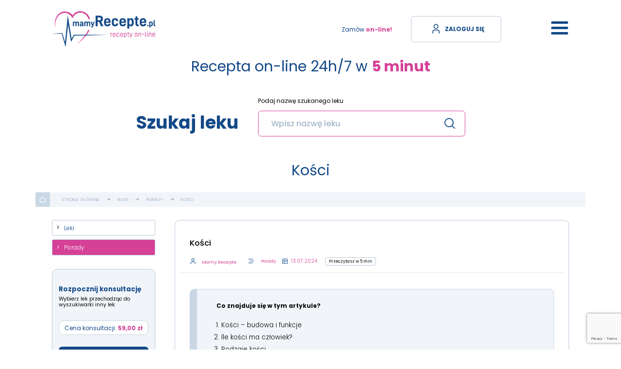

--- FILE ---
content_type: text/html; charset=UTF-8
request_url: https://www.mamyrecepte.pl/blog/porady/kosci
body_size: 51204
content:
<!DOCTYPE html>
<html class="" lang="pl" dir="ltr">
  <head>
<link rel="dns-prefetch" href="//consent.cookiebot.com">
<link rel="dns-prefetch" href="//www.googletagmanager.com">
<link rel="dns-prefetch" href="//web-sdk.smartlook.com">
<link rel="dns-prefetch" href="//www.mamyrecepte.pl">
<link rel="dns-prefetch" href="//html5shim.googlecode.com">
<link rel="dns-prefetch" href="//www.apache.org">
<link rel="dns-prefetch" href="//fonts.googleapis.com">
<link rel="dns-prefetch" href="//www.mamyrecepte.pl"">
<link rel="dns-prefetch" href="//www.google.com">
<link rel="dns-prefetch" href="//connect.facebook.net">
<link rel="dns-prefetch" href="//www.facebook.com">
<link rel="dns-prefetch" href="//facebook.com">
<link rel="dns-prefetch" href="//instagram.com">
<link rel="dns-prefetch" href="//www.ibif.pl">
<link rel="dns-prefetch" href="//schema.org">
<script  id="Cookiebot" src="https://consent.cookiebot.com/uc.js" data-cbid="85057862-6a33-4e83-9978-90041436b3f1" data-blockingmode="auto" type="text/javascript" defer></script>
     <script  async src="https://www.googletagmanager.com/gtag/js?id=G-2HQ5RLQDHR" defer></script> <script> window.dataLayer = window.dataLayer || []; function gtag(){dataLayer.push(arguments);} gtag('js', new Date()); gtag('config', 'G-2HQ5RLQDHR'); </script>

<script>(function(w,d,s,l,i){w[l]=w[l]||[];w[l].push({'gtm.start':
new Date().getTime(),event:'gtm.js'});var f=d.getElementsByTagName(s)[0],
j=d.createElement(s),dl=l!='dataLayer'?'&l='+l:'';j.async=true;j.src=
'https://www.googletagmanager.com/gtm.js?id='+i+dl;f.parentNode.insertBefore(j,f);
})(window,document,'script','dataLayer','GTM-T6GB4WK');</script>



<script type='text/javascript'>
  window.smartlook||(function(d) {
    var o=smartlook=function(){ o.api.push(arguments)},h=d.getElementsByTagName('head')[0];
    var c=d.createElement('script');o.
    api=new Array();c.async=true;c.type='text/javascript';
    c.charset='utf-8';c.src='https://web-sdk.smartlook.com/recorder.js';h.appendChild(c);
    })(document);
    smartlook('init', '6c6d5a4d1bb8b7849721070c7774867962d130f3', { region: 'eu' });
</script>


<meta charset="utf-8"/>
<meta http-equiv="X-UA-Compatible" content="IE=edge"/>
<meta name="viewport" content="width=device-width, minimum-scale=1.0, maximum-scale=5.0, user-scalable=no, initial-scale=1"/>
<meta name="robots" content="index, follow"/>

<title>Kości | e-Recepta Online i konsultacja MamyRecepte.pl</title>
<meta name="description" content="Kości"/>
<link rel="canonical" href="https://www.mamyrecepte.pl/blog/porady/kosci"/>
<meta name="msapplication-navbutton-color" content="#fff"/>
<meta name="apple-mobile-web-app-status-bar-style" content="#fff"/>

<meta name="format-detection" content="telephone=no"/>
<meta name="format-detection" content="address=no"/>
<meta name="HandheldFriendly" content="True"/>
<meta name="MobileOptimized" content="320"/>
<meta name="msapplication-config" content="browserconfig.xml"/>
<meta name="apple-mobile-web-app-capable" content="yes"/>
<link rel="icon" type="image/png" sizes="36x36" href="/android-chrome-36x36.png">
<link rel="icon" type="image/png" sizes="72x72" href="/android-chrome-72x72.png">
<link rel="icon" type="image/png" sizes="96x96" href="/android-chrome-96x96.png">
<link rel="icon" type="image/png" sizes="144x144" href="/android-chrome-144x144.png">
<link rel="icon" type="image/png" sizes="192x192" href="/android-chrome-192x192.png">
<link rel="apple-touch-icon" sizes="180x180" href="/apple-touch-icon-180x180.png"/>
<link rel="icon" type="image/png" sizes="32x32" href="/favicon-32x32.png"/>
<link rel="icon" type="image/png" sizes="16x16" href="/favicon-16x16.png"/>
<link rel="manifest" href="/site.webmanifest"/>
<link rel="mask-icon" href="/safari-pinned-tab.svg" color="#235786"/>
<meta name="msapplication-TileColor" content="#235786"/>
<meta name="theme-color" content="#235786"/>

		<!--[if IE]><meta http-equiv="imagetoolbar" content="no"><![endif]-->
		<!--[if lt IE 9]><script  src="http://html5shim.googlecode.com/svn/trunk/html5.js" defer></script><![endif]-->
<meta name="google-site-verification" content="QgdQv8WvIFlRVZcxHro110E8peKcpyyqTHPZaFOvVUI" />

<meta name="csrf-token" content="qlY4JElihdDb9ObyPXhX1p8GSnY4AHBoOAsNwBOj"/>
      <style>/* Magnific Popup CSS */
.mfp-bg {
  top: 0;
  left: 0;
  width: 100%;
  height: 100%;
  z-index: 1042;
  overflow: hidden;
  position: fixed;
  background: #0b0b0b;
  opacity: 0.8; }

.mfp-wrap {
  top: 0;
  left: 0;
  width: 100%;
  height: 100%;
  z-index: 1043;
  position: fixed;
  outline: none !important;
  -webkit-backface-visibility: hidden; }

.mfp-container {
  text-align: center;
  position: absolute;
  width: 100%;
  height: 100%;
  left: 0;
  top: 0;
  padding: 0 8px;
  box-sizing: border-box; }

.mfp-container:before {
  content: '';
  display: inline-block;
  height: 100%;
  vertical-align: middle; }

.mfp-align-top .mfp-container:before {
  display: none; }

.mfp-content {
  position: relative;
  display: inline-block;
  vertical-align: middle;
  margin: 0 auto;
  text-align: left;
  z-index: 1045; }

.mfp-inline-holder .mfp-content,
.mfp-ajax-holder .mfp-content {
  width: 100%;
  cursor: auto; }

.mfp-ajax-cur {
  cursor: progress; }

.mfp-zoom-out-cur, .mfp-zoom-out-cur .mfp-image-holder .mfp-close {
  cursor: -moz-zoom-out;
  cursor: -webkit-zoom-out;
  cursor: zoom-out; }

.mfp-zoom {
  cursor: pointer;
  cursor: -webkit-zoom-in;
  cursor: -moz-zoom-in;
  cursor: zoom-in; }

.mfp-auto-cursor .mfp-content {
  cursor: auto; }

.mfp-close,
.mfp-arrow,
.mfp-preloader,
.mfp-counter {
  -webkit-user-select: none;
  -moz-user-select: none;
  user-select: none; }

.mfp-loading.mfp-figure {
  display: none; }

.mfp-hide {
  display: none !important; }

.mfp-preloader {
  color: #CCC;
  position: absolute;
  top: 50%;
  width: auto;
  text-align: center;
  margin-top: -0.8em;
  left: 8px;
  right: 8px;
  z-index: 1044; }
  .mfp-preloader a {
    color: #CCC; }
    .mfp-preloader a:hover {
      color: #FFF; }

.mfp-s-ready .mfp-preloader {
  display: none; }

.mfp-s-error .mfp-content {
  display: none; }

button.mfp-close,
button.mfp-arrow {
  overflow: visible;
  cursor: pointer;
  background: transparent;
  border: 0;
  -webkit-appearance: none;
  display: block;
  outline: none;
  padding: 0;
  z-index: 1046;
  box-shadow: none;
  touch-action: manipulation; }

button::-moz-focus-inner {
  padding: 0;
  border: 0; }

.mfp-close {
  width: 44px;
  height: 44px;
  line-height: 44px;
  position: absolute;
  right: 0;
  top: 0;
  text-decoration: none;
  text-align: center;
  opacity: 0.65;
  padding: 0 0 18px 10px;
  color: #FFF;
  font-style: normal;
  font-size: 28px;
  font-family: Arial, Baskerville, monospace; }
  .mfp-close:hover,
  .mfp-close:focus {
    opacity: 1; }
  .mfp-close:active {
    top: 1px; }

.mfp-close-btn-in .mfp-close {
  color: #333; }

.mfp-image-holder .mfp-close,
.mfp-iframe-holder .mfp-close {
  color: #FFF;
  right: -6px;
  text-align: right;
  padding-right: 6px;
  width: 100%; }

.mfp-counter {
  position: absolute;
  top: 0;
  right: 0;
  color: #CCC;
  font-size: 12px;
  line-height: 18px;
  white-space: nowrap; }

.mfp-arrow {
  position: absolute;
  opacity: 0.65;
  margin: 0;
  top: 50%;
  margin-top: -55px;
  padding: 0;
  width: 90px;
  height: 110px;
  -webkit-tap-highlight-color: transparent; }
  .mfp-arrow:active {
    margin-top: -54px; }
  .mfp-arrow:hover,
  .mfp-arrow:focus {
    opacity: 1; }
  .mfp-arrow:before,
  .mfp-arrow:after {
    content: '';
    display: block;
    width: 0;
    height: 0;
    position: absolute;
    left: 0;
    top: 0;
    margin-top: 35px;
    margin-left: 35px;
    border: medium inset transparent; }
  .mfp-arrow:after {
    border-top-width: 13px;
    border-bottom-width: 13px;
    top: 8px; }
  .mfp-arrow:before {
    border-top-width: 21px;
    border-bottom-width: 21px;
    opacity: 0.7; }

.mfp-arrow-left {
  left: 0; }
  .mfp-arrow-left:after {
    border-right: 17px solid #FFF;
    margin-left: 31px; }
  .mfp-arrow-left:before {
    margin-left: 25px;
    border-right: 27px solid #3F3F3F; }

.mfp-arrow-right {
  right: 0; }
  .mfp-arrow-right:after {
    border-left: 17px solid #FFF;
    margin-left: 39px; }
  .mfp-arrow-right:before {
    border-left: 27px solid #3F3F3F; }

.mfp-iframe-holder {
  padding-top: 40px;
  padding-bottom: 40px; }
  .mfp-iframe-holder .mfp-content {
    line-height: 0;
    width: 100%;
    max-width: 900px; }
  .mfp-iframe-holder .mfp-close {
    top: -40px; }

.mfp-iframe-scaler {
  width: 100%;
  height: 0;
  overflow: hidden;
  padding-top: 56.25%; }
  .mfp-iframe-scaler iframe {
    position: absolute;
    display: block;
    top: 0;
    left: 0;
    width: 100%;
    height: 100%;
    box-shadow: 0 0 8px rgba(0, 0, 0, 0.6);
    background: #000; }

/* Main image in popup */
img.mfp-img {
  width: auto;
  max-width: 100%;
  height: auto;
  display: block;
  line-height: 0;
  box-sizing: border-box;
  padding: 40px 0 40px;
  margin: 0 auto; }

/* The shadow behind the image */
.mfp-figure {
  line-height: 0; }
  .mfp-figure:after {
    content: '';
    position: absolute;
    left: 0;
    top: 40px;
    bottom: 40px;
    display: block;
    right: 0;
    width: auto;
    height: auto;
    z-index: -1;
    box-shadow: 0 0 8px rgba(0, 0, 0, 0.6);
    background: #444; }
  .mfp-figure small {
    color: #BDBDBD;
    display: block;
    font-size: 12px;
    line-height: 14px; }
  .mfp-figure figure {
    margin: 0; }

.mfp-bottom-bar {
  margin-top: -36px;
  position: absolute;
  top: 100%;
  left: 0;
  width: 100%;
  cursor: auto; }

.mfp-title {
  text-align: left;
  line-height: 18px;
  color: #F3F3F3;
  word-wrap: break-word;
  padding-right: 36px; }

.mfp-image-holder .mfp-content {
  max-width: 100%; }

.mfp-gallery .mfp-image-holder .mfp-figure {
  cursor: pointer; }

@media screen and (max-width: 800px) and (orientation: landscape), screen and (max-height: 300px) {
  /**
       * Remove all paddings around the image on small screen
       */
  .mfp-img-mobile .mfp-image-holder {
    padding-left: 0;
    padding-right: 0; }
  .mfp-img-mobile img.mfp-img {
    padding: 0; }
  .mfp-img-mobile .mfp-figure:after {
    top: 0;
    bottom: 0; }
  .mfp-img-mobile .mfp-figure small {
    display: inline;
    margin-left: 5px; }
  .mfp-img-mobile .mfp-bottom-bar {
    background: rgba(0, 0, 0, 0.6);
    bottom: 0;
    margin: 0;
    top: auto;
    padding: 3px 5px;
    position: fixed;
    box-sizing: border-box; }
    .mfp-img-mobile .mfp-bottom-bar:empty {
      padding: 0; }
  .mfp-img-mobile .mfp-counter {
    right: 5px;
    top: 3px; }
  .mfp-img-mobile .mfp-close {
    top: 0;
    right: 0;
    width: 35px;
    height: 35px;
    line-height: 35px;
    background: rgba(0, 0, 0, 0.6);
    position: fixed;
    text-align: center;
    padding: 0; } }

@media all and (max-width: 900px) {
  .mfp-arrow {
    -webkit-transform: scale(0.75);
    transform: scale(0.75); }
  .mfp-arrow-left {
    -webkit-transform-origin: 0;
    transform-origin: 0; }
  .mfp-arrow-right {
    -webkit-transform-origin: 100%;
    transform-origin: 100%; }
  .mfp-container {
    padding-left: 6px;
    padding-right: 6px; } }

/*! normalize.css v8.0.1 | MIT License | github.com/necolas/normalize.css */

/* Document
   ========================================================================== */

/**
 * 1. Correct the line height in all browsers.
 * 2. Prevent adjustments of font size after orientation changes in iOS.
 */

html {
  line-height: 1.15; /* 1 */
  -webkit-text-size-adjust: 100%; /* 2 */
}

/* Sections
   ========================================================================== */

/**
 * Remove the margin in all browsers.
 */

body {
  margin: 0;
}

/**
 * Render the `main` element consistently in IE.
 */

main {
  display: block;
}

/**
 * Correct the font size and margin on `h1` elements within `section` and
 * `article` contexts in Chrome, Firefox, and Safari.
 */

h1 {
  font-size: 2em;
  margin: 0.67em 0;
}

/* Grouping content
   ========================================================================== */

/**
 * 1. Add the correct box sizing in Firefox.
 * 2. Show the overflow in Edge and IE.
 */

hr {
  box-sizing: content-box; /* 1 */
  height: 0; /* 1 */
  overflow: visible; /* 2 */
}

/**
 * 1. Correct the inheritance and scaling of font size in all browsers.
 * 2. Correct the odd `em` font sizing in all browsers.
 */

pre {
  font-family: monospace, monospace; /* 1 */
  font-size: 1em; /* 2 */
}

/* Text-level semantics
   ========================================================================== */

/**
 * Remove the gray background on active links in IE 10.
 */

a {
  background-color: transparent;
}

/**
 * 1. Remove the bottom border in Chrome 57-
 * 2. Add the correct text decoration in Chrome, Edge, IE, Opera, and Safari.
 */

abbr[title] {
  border-bottom: none; /* 1 */
  text-decoration: underline; /* 2 */
  text-decoration: underline dotted; /* 2 */
}

/**
 * Add the correct font weight in Chrome, Edge, and Safari.
 */

b,
strong {
  font-weight: bolder;
}

/**
 * 1. Correct the inheritance and scaling of font size in all browsers.
 * 2. Correct the odd `em` font sizing in all browsers.
 */

code,
kbd,
samp {
  font-family: monospace, monospace; /* 1 */
  font-size: 1em; /* 2 */
}

/**
 * Add the correct font size in all browsers.
 */

small {
  font-size: 80%;
}

/**
 * Prevent `sub` and `sup` elements from affecting the line height in
 * all browsers.
 */

sub,
sup {
  font-size: 75%;
  line-height: 0;
  position: relative;
  vertical-align: baseline;
}

sub {
  bottom: -0.25em;
}

sup {
  top: -0.5em;
}

/* Embedded content
   ========================================================================== */

/**
 * Remove the border on images inside links in IE 10.
 */

img {
  border-style: none;
}

/* Forms
   ========================================================================== */

/**
 * 1. Change the font styles in all browsers.
 * 2. Remove the margin in Firefox and Safari.
 */

button,
input,
optgroup,
select,
textarea {
  font-family: inherit; /* 1 */
  font-size: 100%; /* 1 */
  line-height: 1.15; /* 1 */
  margin: 0; /* 2 */
}

/**
 * Show the overflow in IE.
 * 1. Show the overflow in Edge.
 */

button,
input { /* 1 */
  overflow: visible;
}

/**
 * Remove the inheritance of text transform in Edge, Firefox, and IE.
 * 1. Remove the inheritance of text transform in Firefox.
 */

button,
select { /* 1 */
  text-transform: none;
}

/**
 * Correct the inability to style clickable types in iOS and Safari.
 */

button,
[type="button"],
[type="reset"],
[type="submit"] {
  -webkit-appearance: button;
}

/**
 * Remove the inner border and padding in Firefox.
 */

button::-moz-focus-inner,
[type="button"]::-moz-focus-inner,
[type="reset"]::-moz-focus-inner,
[type="submit"]::-moz-focus-inner {
  border-style: none;
  padding: 0;
}

/**
 * Restore the focus styles unset by the previous rule.
 */

button:-moz-focusring,
[type="button"]:-moz-focusring,
[type="reset"]:-moz-focusring,
[type="submit"]:-moz-focusring {
  outline: 1px dotted ButtonText;
}

/**
 * Correct the padding in Firefox.
 */

fieldset {
  padding: 0.35em 0.75em 0.625em;
}

/**
 * 1. Correct the text wrapping in Edge and IE.
 * 2. Correct the color inheritance from `fieldset` elements in IE.
 * 3. Remove the padding so developers are not caught out when they zero out
 *    `fieldset` elements in all browsers.
 */

legend {
  box-sizing: border-box; /* 1 */
  color: inherit; /* 2 */
  display: table; /* 1 */
  max-width: 100%; /* 1 */
  padding: 0; /* 3 */
  white-space: normal; /* 1 */
}

/**
 * Add the correct vertical alignment in Chrome, Firefox, and Opera.
 */

progress {
  vertical-align: baseline;
}

/**
 * Remove the default vertical scrollbar in IE 10+.
 */

textarea {
  overflow: auto;
}

/**
 * 1. Add the correct box sizing in IE 10.
 * 2. Remove the padding in IE 10.
 */

[type="checkbox"],
[type="radio"] {
  box-sizing: border-box; /* 1 */
  padding: 0; /* 2 */
}

/**
 * Correct the cursor style of increment and decrement buttons in Chrome.
 */

[type="number"]::-webkit-inner-spin-button,
[type="number"]::-webkit-outer-spin-button {
  height: auto;
}

/**
 * 1. Correct the odd appearance in Chrome and Safari.
 * 2. Correct the outline style in Safari.
 */

[type="search"] {
  -webkit-appearance: textfield; /* 1 */
  outline-offset: -2px; /* 2 */
}

/**
 * Remove the inner padding in Chrome and Safari on macOS.
 */

[type="search"]::-webkit-search-decoration {
  -webkit-appearance: none;
}

/**
 * 1. Correct the inability to style clickable types in iOS and Safari.
 * 2. Change font properties to `inherit` in Safari.
 */

::-webkit-file-upload-button {
  -webkit-appearance: button; /* 1 */
  font: inherit; /* 2 */
}

/* Interactive
   ========================================================================== */

/*
 * Add the correct display in Edge, IE 10+, and Firefox.
 */

details {
  display: block;
}

/*
 * Add the correct display in all browsers.
 */

summary {
  display: list-item;
}

/* Misc
   ========================================================================== */

/**
 * Add the correct display in IE 10+.
 */

template {
  display: none;
}

/**
 * Add the correct display in IE 10.
 */

[hidden] {
  display: none;
}

/**
 * selectize.css (v0.13.6)
 * Copyright (c) 2013–2015 Brian Reavis & contributors
 * Copyright (c) 2020-2022 Selectize Team & contributors
 *
 * Licensed under the Apache License, Version 2.0 (the "License"); you may not use this
 * file except in compliance with the License. You may obtain a copy of the License at:
 * http://www.apache.org/licenses/LICENSE-2.0
 *
 * Unless required by applicable law or agreed to in writing, software distributed under
 * the License is distributed on an "AS IS" BASIS, WITHOUT WARRANTIES OR CONDITIONS OF
 * ANY KIND, either express or implied. See the License for the specific language
 * governing permissions and limitations under the License.
 *
 * @author Brian Reavis <brian@thirdroute.com>
 * @author Ris Adams <selectize@risadams.com>
 */

.selectize-control.plugin-drag_drop.multi>.selectize-input.dragging{overflow:visible}.selectize-control.plugin-drag_drop.multi>.selectize-input>div.ui-sortable-placeholder{visibility:visible !important;background:#f2f2f2 !important;background:rgba(0,0,0,.06) !important;border:0 none !important;box-shadow:inset 0 0 12px 4px #fff}.selectize-control.plugin-drag_drop .ui-sortable-placeholder::after{content:"!";visibility:hidden}.selectize-control.plugin-drag_drop .ui-sortable-helper{box-shadow:0 2px 5px rgba(0,0,0,.2)}.selectize-control .dropdown-header{position:relative;padding:10px 8px;border-bottom:1px solid #d0d0d0;background:#f8f8f8;border-radius:3px 3px 0 0}.selectize-control .dropdown-header-close{position:absolute;right:8px;top:50%;color:#303030;opacity:.4;margin-top:-12px;line-height:20px;font-size:20px !important}.selectize-control .dropdown-header-close:hover{color:#000}.selectize-dropdown.plugin-optgroup_columns .selectize-dropdown-content{display:flex}.selectize-dropdown.plugin-optgroup_columns .optgroup{border-right:1px solid #f2f2f2;border-top:0 none;flex-grow:1;flex-basis:0;min-width:0}.selectize-dropdown.plugin-optgroup_columns .optgroup:last-child{border-right:0 none}.selectize-dropdown.plugin-optgroup_columns .optgroup:before{display:none}.selectize-dropdown.plugin-optgroup_columns .optgroup-header{border-top:0 none}.selectize-control.plugin-remove_button .item{display:inline-flex;align-items:center;padding-right:0 !important}.selectize-control.plugin-remove_button .item .remove{color:inherit;text-decoration:none;vertical-align:middle;display:inline-block;padding:2px 6px;border-left:1px solid #d0d0d0;border-radius:0 2px 2px 0;box-sizing:border-box;margin-left:6px}.selectize-control.plugin-remove_button .item .remove:hover{background:rgba(0,0,0,.05)}.selectize-control.plugin-remove_button .item.active .remove{border-left-color:#cacaca}.selectize-control.plugin-remove_button .disabled .item .remove:hover{background:none}.selectize-control.plugin-remove_button .disabled .item .remove{border-left-color:#fff}.selectize-control.plugin-remove_button .remove-single{position:absolute;right:0;top:0;font-size:23px}.selectize-control{position:relative}.selectize-dropdown,.selectize-input,.selectize-input input{color:#303030;font-family:inherit;font-size:13px;line-height:18px;font-smoothing:inherit}.selectize-input,.selectize-control.single .selectize-input.input-active{background:#fff;cursor:text;display:inline-block}.selectize-input{border:1px solid #d0d0d0;padding:8px 8px;display:inline-block;width:100%;position:relative;z-index:1;box-sizing:border-box;box-shadow:inset 0 1px 1px rgba(0,0,0,.1);border-radius:3px}.selectize-control.multi .selectize-input.has-items{padding:calc(
      8px - 2px - 0px
    ) 8px calc(
      8px - 2px - 3px -
        0px
    )}.selectize-input.full{background-color:#fff}.selectize-input.disabled,.selectize-input.disabled *{cursor:default !important}.selectize-input.focus{box-shadow:inset 0 1px 2px rgba(0,0,0,.15)}.selectize-input.dropdown-active{border-radius:3px 3px 0 0}.selectize-input>*{vertical-align:baseline;display:inline-block;zoom:1}.selectize-control.multi .selectize-input>div{cursor:pointer;margin:0 3px 3px 0;padding:2px 6px;background:#f2f2f2;color:#303030;border:0px solid #d0d0d0}.selectize-control.multi .selectize-input>div.active{background:#e8e8e8;color:#303030;border:0px solid #cacaca}.selectize-control.multi .selectize-input.disabled>div,.selectize-control.multi .selectize-input.disabled>div.active{color:#7d7d7d;background:#fff;border:0px solid #fff}.selectize-input>input{display:inline-block !important;padding:0 !important;min-height:0 !important;max-height:none !important;max-width:100% !important;margin:0 !important;text-indent:0 !important;border:0 none !important;background:none !important;line-height:inherit !important;user-select:auto !important;box-shadow:none !important}.selectize-input>input::-ms-clear{display:none}.selectize-input>input:focus{outline:none !important}.selectize-input>input[placeholder]{box-sizing:initial}.selectize-input.has-items>input{margin:0 0px !important}.selectize-input::after{content:" ";display:block;clear:left}.selectize-input.dropdown-active::before{content:" ";display:block;position:absolute;background:#f0f0f0;height:1px;bottom:0;left:0;right:0}.selectize-dropdown{position:absolute;top:100%;left:0;width:100%;z-index:10;border:1px solid #d0d0d0;background:#fff;margin:-1px 0 0 0;border-top:0 none;box-sizing:border-box;box-shadow:0 1px 3px rgba(0,0,0,.1);border-radius:0 0 3px 3px}.selectize-dropdown [data-selectable]{cursor:pointer;overflow:hidden}.selectize-dropdown [data-selectable] .highlight{background:rgba(125,168,208,.2);border-radius:1px}.selectize-dropdown .option,.selectize-dropdown .optgroup-header,.selectize-dropdown .no-results,.selectize-dropdown .create{padding:5px 8px}.selectize-dropdown .option,.selectize-dropdown [data-disabled],.selectize-dropdown [data-disabled] [data-selectable].option{cursor:inherit;opacity:.5}.selectize-dropdown [data-selectable].option{opacity:1;cursor:pointer}.selectize-dropdown .optgroup:first-child .optgroup-header{border-top:0 none}.selectize-dropdown .optgroup-header{color:#303030;background:#fff;cursor:default}.selectize-dropdown .active{background-color:#f5fafd;color:#495c68}.selectize-dropdown .active.create{color:#495c68}.selectize-dropdown .create{color:rgba(48,48,48,.5)}.selectize-dropdown-content{overflow-y:auto;overflow-x:hidden;max-height:200px;overflow-scrolling:touch}.selectize-dropdown-emptyoptionlabel{text-align:center}.selectize-dropdown .spinner{display:inline-block;width:30px;height:30px;margin:5px 8px}.selectize-dropdown .spinner:after{content:" ";display:block;width:24px;height:24px;margin:3px;border-radius:50%;border:5px solid #d0d0d0;border-color:#d0d0d0 rgba(0,0,0,0) #d0d0d0 rgba(0,0,0,0);animation:lds-dual-ring 1.2s linear infinite}@keyframes lds-dual-ring{0%{transform:rotate(0deg)}100%{transform:rotate(360deg)}}.selectize-control.single .selectize-input,.selectize-control.single .selectize-input input{cursor:pointer}.selectize-control.single .selectize-input.input-active,.selectize-control.single .selectize-input.input-active input{cursor:text}.selectize-control.single .selectize-input:after{content:" ";display:block;position:absolute;top:50%;right:15px;margin-top:-3px;width:0;height:0;border-style:solid;border-width:5px 5px 0 5px;border-color:gray rgba(0,0,0,0) rgba(0,0,0,0) rgba(0,0,0,0)}.selectize-control.single .selectize-input.dropdown-active:after{margin-top:-4px;border-width:0 5px 5px 5px;border-color:rgba(0,0,0,0) rgba(0,0,0,0) gray rgba(0,0,0,0)}.selectize-control.rtl{text-align:right}.selectize-control.rtl.single .selectize-input:after{left:15px;right:auto}.selectize-control.rtl .selectize-input>input{margin:0 4px 0 -2px !important}.selectize-control .selectize-input.disabled{opacity:.5;background-color:#fafafa}

[data-aos][data-aos][data-aos-duration="50"],body[data-aos-duration="50"] [data-aos]{transition-duration:50ms}[data-aos][data-aos][data-aos-delay="50"],body[data-aos-delay="50"] [data-aos]{transition-delay:0}[data-aos][data-aos][data-aos-delay="50"].aos-animate,body[data-aos-delay="50"] [data-aos].aos-animate{transition-delay:50ms}[data-aos][data-aos][data-aos-duration="100"],body[data-aos-duration="100"] [data-aos]{transition-duration:.1s}[data-aos][data-aos][data-aos-delay="100"],body[data-aos-delay="100"] [data-aos]{transition-delay:0}[data-aos][data-aos][data-aos-delay="100"].aos-animate,body[data-aos-delay="100"] [data-aos].aos-animate{transition-delay:.1s}[data-aos][data-aos][data-aos-duration="150"],body[data-aos-duration="150"] [data-aos]{transition-duration:.15s}[data-aos][data-aos][data-aos-delay="150"],body[data-aos-delay="150"] [data-aos]{transition-delay:0}[data-aos][data-aos][data-aos-delay="150"].aos-animate,body[data-aos-delay="150"] [data-aos].aos-animate{transition-delay:.15s}[data-aos][data-aos][data-aos-duration="200"],body[data-aos-duration="200"] [data-aos]{transition-duration:.2s}[data-aos][data-aos][data-aos-delay="200"],body[data-aos-delay="200"] [data-aos]{transition-delay:0}[data-aos][data-aos][data-aos-delay="200"].aos-animate,body[data-aos-delay="200"] [data-aos].aos-animate{transition-delay:.2s}[data-aos][data-aos][data-aos-duration="250"],body[data-aos-duration="250"] [data-aos]{transition-duration:.25s}[data-aos][data-aos][data-aos-delay="250"],body[data-aos-delay="250"] [data-aos]{transition-delay:0}[data-aos][data-aos][data-aos-delay="250"].aos-animate,body[data-aos-delay="250"] [data-aos].aos-animate{transition-delay:.25s}[data-aos][data-aos][data-aos-duration="300"],body[data-aos-duration="300"] [data-aos]{transition-duration:.3s}[data-aos][data-aos][data-aos-delay="300"],body[data-aos-delay="300"] [data-aos]{transition-delay:0}[data-aos][data-aos][data-aos-delay="300"].aos-animate,body[data-aos-delay="300"] [data-aos].aos-animate{transition-delay:.3s}[data-aos][data-aos][data-aos-duration="350"],body[data-aos-duration="350"] [data-aos]{transition-duration:.35s}[data-aos][data-aos][data-aos-delay="350"],body[data-aos-delay="350"] [data-aos]{transition-delay:0}[data-aos][data-aos][data-aos-delay="350"].aos-animate,body[data-aos-delay="350"] [data-aos].aos-animate{transition-delay:.35s}[data-aos][data-aos][data-aos-duration="400"],body[data-aos-duration="400"] [data-aos]{transition-duration:.4s}[data-aos][data-aos][data-aos-delay="400"],body[data-aos-delay="400"] [data-aos]{transition-delay:0}[data-aos][data-aos][data-aos-delay="400"].aos-animate,body[data-aos-delay="400"] [data-aos].aos-animate{transition-delay:.4s}[data-aos][data-aos][data-aos-duration="450"],body[data-aos-duration="450"] [data-aos]{transition-duration:.45s}[data-aos][data-aos][data-aos-delay="450"],body[data-aos-delay="450"] [data-aos]{transition-delay:0}[data-aos][data-aos][data-aos-delay="450"].aos-animate,body[data-aos-delay="450"] [data-aos].aos-animate{transition-delay:.45s}[data-aos][data-aos][data-aos-duration="500"],body[data-aos-duration="500"] [data-aos]{transition-duration:.5s}[data-aos][data-aos][data-aos-delay="500"],body[data-aos-delay="500"] [data-aos]{transition-delay:0}[data-aos][data-aos][data-aos-delay="500"].aos-animate,body[data-aos-delay="500"] [data-aos].aos-animate{transition-delay:.5s}[data-aos][data-aos][data-aos-duration="550"],body[data-aos-duration="550"] [data-aos]{transition-duration:.55s}[data-aos][data-aos][data-aos-delay="550"],body[data-aos-delay="550"] [data-aos]{transition-delay:0}[data-aos][data-aos][data-aos-delay="550"].aos-animate,body[data-aos-delay="550"] [data-aos].aos-animate{transition-delay:.55s}[data-aos][data-aos][data-aos-duration="600"],body[data-aos-duration="600"] [data-aos]{transition-duration:.6s}[data-aos][data-aos][data-aos-delay="600"],body[data-aos-delay="600"] [data-aos]{transition-delay:0}[data-aos][data-aos][data-aos-delay="600"].aos-animate,body[data-aos-delay="600"] [data-aos].aos-animate{transition-delay:.6s}[data-aos][data-aos][data-aos-duration="650"],body[data-aos-duration="650"] [data-aos]{transition-duration:.65s}[data-aos][data-aos][data-aos-delay="650"],body[data-aos-delay="650"] [data-aos]{transition-delay:0}[data-aos][data-aos][data-aos-delay="650"].aos-animate,body[data-aos-delay="650"] [data-aos].aos-animate{transition-delay:.65s}[data-aos][data-aos][data-aos-duration="700"],body[data-aos-duration="700"] [data-aos]{transition-duration:.7s}[data-aos][data-aos][data-aos-delay="700"],body[data-aos-delay="700"] [data-aos]{transition-delay:0}[data-aos][data-aos][data-aos-delay="700"].aos-animate,body[data-aos-delay="700"] [data-aos].aos-animate{transition-delay:.7s}[data-aos][data-aos][data-aos-duration="750"],body[data-aos-duration="750"] [data-aos]{transition-duration:.75s}[data-aos][data-aos][data-aos-delay="750"],body[data-aos-delay="750"] [data-aos]{transition-delay:0}[data-aos][data-aos][data-aos-delay="750"].aos-animate,body[data-aos-delay="750"] [data-aos].aos-animate{transition-delay:.75s}[data-aos][data-aos][data-aos-duration="800"],body[data-aos-duration="800"] [data-aos]{transition-duration:.8s}[data-aos][data-aos][data-aos-delay="800"],body[data-aos-delay="800"] [data-aos]{transition-delay:0}[data-aos][data-aos][data-aos-delay="800"].aos-animate,body[data-aos-delay="800"] [data-aos].aos-animate{transition-delay:.8s}[data-aos][data-aos][data-aos-duration="850"],body[data-aos-duration="850"] [data-aos]{transition-duration:.85s}[data-aos][data-aos][data-aos-delay="850"],body[data-aos-delay="850"] [data-aos]{transition-delay:0}[data-aos][data-aos][data-aos-delay="850"].aos-animate,body[data-aos-delay="850"] [data-aos].aos-animate{transition-delay:.85s}[data-aos][data-aos][data-aos-duration="900"],body[data-aos-duration="900"] [data-aos]{transition-duration:.9s}[data-aos][data-aos][data-aos-delay="900"],body[data-aos-delay="900"] [data-aos]{transition-delay:0}[data-aos][data-aos][data-aos-delay="900"].aos-animate,body[data-aos-delay="900"] [data-aos].aos-animate{transition-delay:.9s}[data-aos][data-aos][data-aos-duration="950"],body[data-aos-duration="950"] [data-aos]{transition-duration:.95s}[data-aos][data-aos][data-aos-delay="950"],body[data-aos-delay="950"] [data-aos]{transition-delay:0}[data-aos][data-aos][data-aos-delay="950"].aos-animate,body[data-aos-delay="950"] [data-aos].aos-animate{transition-delay:.95s}[data-aos][data-aos][data-aos-duration="1000"],body[data-aos-duration="1000"] [data-aos]{transition-duration:1s}[data-aos][data-aos][data-aos-delay="1000"],body[data-aos-delay="1000"] [data-aos]{transition-delay:0}[data-aos][data-aos][data-aos-delay="1000"].aos-animate,body[data-aos-delay="1000"] [data-aos].aos-animate{transition-delay:1s}[data-aos][data-aos][data-aos-duration="1050"],body[data-aos-duration="1050"] [data-aos]{transition-duration:1.05s}[data-aos][data-aos][data-aos-delay="1050"],body[data-aos-delay="1050"] [data-aos]{transition-delay:0}[data-aos][data-aos][data-aos-delay="1050"].aos-animate,body[data-aos-delay="1050"] [data-aos].aos-animate{transition-delay:1.05s}[data-aos][data-aos][data-aos-duration="1100"],body[data-aos-duration="1100"] [data-aos]{transition-duration:1.1s}[data-aos][data-aos][data-aos-delay="1100"],body[data-aos-delay="1100"] [data-aos]{transition-delay:0}[data-aos][data-aos][data-aos-delay="1100"].aos-animate,body[data-aos-delay="1100"] [data-aos].aos-animate{transition-delay:1.1s}[data-aos][data-aos][data-aos-duration="1150"],body[data-aos-duration="1150"] [data-aos]{transition-duration:1.15s}[data-aos][data-aos][data-aos-delay="1150"],body[data-aos-delay="1150"] [data-aos]{transition-delay:0}[data-aos][data-aos][data-aos-delay="1150"].aos-animate,body[data-aos-delay="1150"] [data-aos].aos-animate{transition-delay:1.15s}[data-aos][data-aos][data-aos-duration="1200"],body[data-aos-duration="1200"] [data-aos]{transition-duration:1.2s}[data-aos][data-aos][data-aos-delay="1200"],body[data-aos-delay="1200"] [data-aos]{transition-delay:0}[data-aos][data-aos][data-aos-delay="1200"].aos-animate,body[data-aos-delay="1200"] [data-aos].aos-animate{transition-delay:1.2s}[data-aos][data-aos][data-aos-duration="1250"],body[data-aos-duration="1250"] [data-aos]{transition-duration:1.25s}[data-aos][data-aos][data-aos-delay="1250"],body[data-aos-delay="1250"] [data-aos]{transition-delay:0}[data-aos][data-aos][data-aos-delay="1250"].aos-animate,body[data-aos-delay="1250"] [data-aos].aos-animate{transition-delay:1.25s}[data-aos][data-aos][data-aos-duration="1300"],body[data-aos-duration="1300"] [data-aos]{transition-duration:1.3s}[data-aos][data-aos][data-aos-delay="1300"],body[data-aos-delay="1300"] [data-aos]{transition-delay:0}[data-aos][data-aos][data-aos-delay="1300"].aos-animate,body[data-aos-delay="1300"] [data-aos].aos-animate{transition-delay:1.3s}[data-aos][data-aos][data-aos-duration="1350"],body[data-aos-duration="1350"] [data-aos]{transition-duration:1.35s}[data-aos][data-aos][data-aos-delay="1350"],body[data-aos-delay="1350"] [data-aos]{transition-delay:0}[data-aos][data-aos][data-aos-delay="1350"].aos-animate,body[data-aos-delay="1350"] [data-aos].aos-animate{transition-delay:1.35s}[data-aos][data-aos][data-aos-duration="1400"],body[data-aos-duration="1400"] [data-aos]{transition-duration:1.4s}[data-aos][data-aos][data-aos-delay="1400"],body[data-aos-delay="1400"] [data-aos]{transition-delay:0}[data-aos][data-aos][data-aos-delay="1400"].aos-animate,body[data-aos-delay="1400"] [data-aos].aos-animate{transition-delay:1.4s}[data-aos][data-aos][data-aos-duration="1450"],body[data-aos-duration="1450"] [data-aos]{transition-duration:1.45s}[data-aos][data-aos][data-aos-delay="1450"],body[data-aos-delay="1450"] [data-aos]{transition-delay:0}[data-aos][data-aos][data-aos-delay="1450"].aos-animate,body[data-aos-delay="1450"] [data-aos].aos-animate{transition-delay:1.45s}[data-aos][data-aos][data-aos-duration="1500"],body[data-aos-duration="1500"] [data-aos]{transition-duration:1.5s}[data-aos][data-aos][data-aos-delay="1500"],body[data-aos-delay="1500"] [data-aos]{transition-delay:0}[data-aos][data-aos][data-aos-delay="1500"].aos-animate,body[data-aos-delay="1500"] [data-aos].aos-animate{transition-delay:1.5s}[data-aos][data-aos][data-aos-duration="1550"],body[data-aos-duration="1550"] [data-aos]{transition-duration:1.55s}[data-aos][data-aos][data-aos-delay="1550"],body[data-aos-delay="1550"] [data-aos]{transition-delay:0}[data-aos][data-aos][data-aos-delay="1550"].aos-animate,body[data-aos-delay="1550"] [data-aos].aos-animate{transition-delay:1.55s}[data-aos][data-aos][data-aos-duration="1600"],body[data-aos-duration="1600"] [data-aos]{transition-duration:1.6s}[data-aos][data-aos][data-aos-delay="1600"],body[data-aos-delay="1600"] [data-aos]{transition-delay:0}[data-aos][data-aos][data-aos-delay="1600"].aos-animate,body[data-aos-delay="1600"] [data-aos].aos-animate{transition-delay:1.6s}[data-aos][data-aos][data-aos-duration="1650"],body[data-aos-duration="1650"] [data-aos]{transition-duration:1.65s}[data-aos][data-aos][data-aos-delay="1650"],body[data-aos-delay="1650"] [data-aos]{transition-delay:0}[data-aos][data-aos][data-aos-delay="1650"].aos-animate,body[data-aos-delay="1650"] [data-aos].aos-animate{transition-delay:1.65s}[data-aos][data-aos][data-aos-duration="1700"],body[data-aos-duration="1700"] [data-aos]{transition-duration:1.7s}[data-aos][data-aos][data-aos-delay="1700"],body[data-aos-delay="1700"] [data-aos]{transition-delay:0}[data-aos][data-aos][data-aos-delay="1700"].aos-animate,body[data-aos-delay="1700"] [data-aos].aos-animate{transition-delay:1.7s}[data-aos][data-aos][data-aos-duration="1750"],body[data-aos-duration="1750"] [data-aos]{transition-duration:1.75s}[data-aos][data-aos][data-aos-delay="1750"],body[data-aos-delay="1750"] [data-aos]{transition-delay:0}[data-aos][data-aos][data-aos-delay="1750"].aos-animate,body[data-aos-delay="1750"] [data-aos].aos-animate{transition-delay:1.75s}[data-aos][data-aos][data-aos-duration="1800"],body[data-aos-duration="1800"] [data-aos]{transition-duration:1.8s}[data-aos][data-aos][data-aos-delay="1800"],body[data-aos-delay="1800"] [data-aos]{transition-delay:0}[data-aos][data-aos][data-aos-delay="1800"].aos-animate,body[data-aos-delay="1800"] [data-aos].aos-animate{transition-delay:1.8s}[data-aos][data-aos][data-aos-duration="1850"],body[data-aos-duration="1850"] [data-aos]{transition-duration:1.85s}[data-aos][data-aos][data-aos-delay="1850"],body[data-aos-delay="1850"] [data-aos]{transition-delay:0}[data-aos][data-aos][data-aos-delay="1850"].aos-animate,body[data-aos-delay="1850"] [data-aos].aos-animate{transition-delay:1.85s}[data-aos][data-aos][data-aos-duration="1900"],body[data-aos-duration="1900"] [data-aos]{transition-duration:1.9s}[data-aos][data-aos][data-aos-delay="1900"],body[data-aos-delay="1900"] [data-aos]{transition-delay:0}[data-aos][data-aos][data-aos-delay="1900"].aos-animate,body[data-aos-delay="1900"] [data-aos].aos-animate{transition-delay:1.9s}[data-aos][data-aos][data-aos-duration="1950"],body[data-aos-duration="1950"] [data-aos]{transition-duration:1.95s}[data-aos][data-aos][data-aos-delay="1950"],body[data-aos-delay="1950"] [data-aos]{transition-delay:0}[data-aos][data-aos][data-aos-delay="1950"].aos-animate,body[data-aos-delay="1950"] [data-aos].aos-animate{transition-delay:1.95s}[data-aos][data-aos][data-aos-duration="2000"],body[data-aos-duration="2000"] [data-aos]{transition-duration:2s}[data-aos][data-aos][data-aos-delay="2000"],body[data-aos-delay="2000"] [data-aos]{transition-delay:0}[data-aos][data-aos][data-aos-delay="2000"].aos-animate,body[data-aos-delay="2000"] [data-aos].aos-animate{transition-delay:2s}[data-aos][data-aos][data-aos-duration="2050"],body[data-aos-duration="2050"] [data-aos]{transition-duration:2.05s}[data-aos][data-aos][data-aos-delay="2050"],body[data-aos-delay="2050"] [data-aos]{transition-delay:0}[data-aos][data-aos][data-aos-delay="2050"].aos-animate,body[data-aos-delay="2050"] [data-aos].aos-animate{transition-delay:2.05s}[data-aos][data-aos][data-aos-duration="2100"],body[data-aos-duration="2100"] [data-aos]{transition-duration:2.1s}[data-aos][data-aos][data-aos-delay="2100"],body[data-aos-delay="2100"] [data-aos]{transition-delay:0}[data-aos][data-aos][data-aos-delay="2100"].aos-animate,body[data-aos-delay="2100"] [data-aos].aos-animate{transition-delay:2.1s}[data-aos][data-aos][data-aos-duration="2150"],body[data-aos-duration="2150"] [data-aos]{transition-duration:2.15s}[data-aos][data-aos][data-aos-delay="2150"],body[data-aos-delay="2150"] [data-aos]{transition-delay:0}[data-aos][data-aos][data-aos-delay="2150"].aos-animate,body[data-aos-delay="2150"] [data-aos].aos-animate{transition-delay:2.15s}[data-aos][data-aos][data-aos-duration="2200"],body[data-aos-duration="2200"] [data-aos]{transition-duration:2.2s}[data-aos][data-aos][data-aos-delay="2200"],body[data-aos-delay="2200"] [data-aos]{transition-delay:0}[data-aos][data-aos][data-aos-delay="2200"].aos-animate,body[data-aos-delay="2200"] [data-aos].aos-animate{transition-delay:2.2s}[data-aos][data-aos][data-aos-duration="2250"],body[data-aos-duration="2250"] [data-aos]{transition-duration:2.25s}[data-aos][data-aos][data-aos-delay="2250"],body[data-aos-delay="2250"] [data-aos]{transition-delay:0}[data-aos][data-aos][data-aos-delay="2250"].aos-animate,body[data-aos-delay="2250"] [data-aos].aos-animate{transition-delay:2.25s}[data-aos][data-aos][data-aos-duration="2300"],body[data-aos-duration="2300"] [data-aos]{transition-duration:2.3s}[data-aos][data-aos][data-aos-delay="2300"],body[data-aos-delay="2300"] [data-aos]{transition-delay:0}[data-aos][data-aos][data-aos-delay="2300"].aos-animate,body[data-aos-delay="2300"] [data-aos].aos-animate{transition-delay:2.3s}[data-aos][data-aos][data-aos-duration="2350"],body[data-aos-duration="2350"] [data-aos]{transition-duration:2.35s}[data-aos][data-aos][data-aos-delay="2350"],body[data-aos-delay="2350"] [data-aos]{transition-delay:0}[data-aos][data-aos][data-aos-delay="2350"].aos-animate,body[data-aos-delay="2350"] [data-aos].aos-animate{transition-delay:2.35s}[data-aos][data-aos][data-aos-duration="2400"],body[data-aos-duration="2400"] [data-aos]{transition-duration:2.4s}[data-aos][data-aos][data-aos-delay="2400"],body[data-aos-delay="2400"] [data-aos]{transition-delay:0}[data-aos][data-aos][data-aos-delay="2400"].aos-animate,body[data-aos-delay="2400"] [data-aos].aos-animate{transition-delay:2.4s}[data-aos][data-aos][data-aos-duration="2450"],body[data-aos-duration="2450"] [data-aos]{transition-duration:2.45s}[data-aos][data-aos][data-aos-delay="2450"],body[data-aos-delay="2450"] [data-aos]{transition-delay:0}[data-aos][data-aos][data-aos-delay="2450"].aos-animate,body[data-aos-delay="2450"] [data-aos].aos-animate{transition-delay:2.45s}[data-aos][data-aos][data-aos-duration="2500"],body[data-aos-duration="2500"] [data-aos]{transition-duration:2.5s}[data-aos][data-aos][data-aos-delay="2500"],body[data-aos-delay="2500"] [data-aos]{transition-delay:0}[data-aos][data-aos][data-aos-delay="2500"].aos-animate,body[data-aos-delay="2500"] [data-aos].aos-animate{transition-delay:2.5s}[data-aos][data-aos][data-aos-duration="2550"],body[data-aos-duration="2550"] [data-aos]{transition-duration:2.55s}[data-aos][data-aos][data-aos-delay="2550"],body[data-aos-delay="2550"] [data-aos]{transition-delay:0}[data-aos][data-aos][data-aos-delay="2550"].aos-animate,body[data-aos-delay="2550"] [data-aos].aos-animate{transition-delay:2.55s}[data-aos][data-aos][data-aos-duration="2600"],body[data-aos-duration="2600"] [data-aos]{transition-duration:2.6s}[data-aos][data-aos][data-aos-delay="2600"],body[data-aos-delay="2600"] [data-aos]{transition-delay:0}[data-aos][data-aos][data-aos-delay="2600"].aos-animate,body[data-aos-delay="2600"] [data-aos].aos-animate{transition-delay:2.6s}[data-aos][data-aos][data-aos-duration="2650"],body[data-aos-duration="2650"] [data-aos]{transition-duration:2.65s}[data-aos][data-aos][data-aos-delay="2650"],body[data-aos-delay="2650"] [data-aos]{transition-delay:0}[data-aos][data-aos][data-aos-delay="2650"].aos-animate,body[data-aos-delay="2650"] [data-aos].aos-animate{transition-delay:2.65s}[data-aos][data-aos][data-aos-duration="2700"],body[data-aos-duration="2700"] [data-aos]{transition-duration:2.7s}[data-aos][data-aos][data-aos-delay="2700"],body[data-aos-delay="2700"] [data-aos]{transition-delay:0}[data-aos][data-aos][data-aos-delay="2700"].aos-animate,body[data-aos-delay="2700"] [data-aos].aos-animate{transition-delay:2.7s}[data-aos][data-aos][data-aos-duration="2750"],body[data-aos-duration="2750"] [data-aos]{transition-duration:2.75s}[data-aos][data-aos][data-aos-delay="2750"],body[data-aos-delay="2750"] [data-aos]{transition-delay:0}[data-aos][data-aos][data-aos-delay="2750"].aos-animate,body[data-aos-delay="2750"] [data-aos].aos-animate{transition-delay:2.75s}[data-aos][data-aos][data-aos-duration="2800"],body[data-aos-duration="2800"] [data-aos]{transition-duration:2.8s}[data-aos][data-aos][data-aos-delay="2800"],body[data-aos-delay="2800"] [data-aos]{transition-delay:0}[data-aos][data-aos][data-aos-delay="2800"].aos-animate,body[data-aos-delay="2800"] [data-aos].aos-animate{transition-delay:2.8s}[data-aos][data-aos][data-aos-duration="2850"],body[data-aos-duration="2850"] [data-aos]{transition-duration:2.85s}[data-aos][data-aos][data-aos-delay="2850"],body[data-aos-delay="2850"] [data-aos]{transition-delay:0}[data-aos][data-aos][data-aos-delay="2850"].aos-animate,body[data-aos-delay="2850"] [data-aos].aos-animate{transition-delay:2.85s}[data-aos][data-aos][data-aos-duration="2900"],body[data-aos-duration="2900"] [data-aos]{transition-duration:2.9s}[data-aos][data-aos][data-aos-delay="2900"],body[data-aos-delay="2900"] [data-aos]{transition-delay:0}[data-aos][data-aos][data-aos-delay="2900"].aos-animate,body[data-aos-delay="2900"] [data-aos].aos-animate{transition-delay:2.9s}[data-aos][data-aos][data-aos-duration="2950"],body[data-aos-duration="2950"] [data-aos]{transition-duration:2.95s}[data-aos][data-aos][data-aos-delay="2950"],body[data-aos-delay="2950"] [data-aos]{transition-delay:0}[data-aos][data-aos][data-aos-delay="2950"].aos-animate,body[data-aos-delay="2950"] [data-aos].aos-animate{transition-delay:2.95s}[data-aos][data-aos][data-aos-duration="3000"],body[data-aos-duration="3000"] [data-aos]{transition-duration:3s}[data-aos][data-aos][data-aos-delay="3000"],body[data-aos-delay="3000"] [data-aos]{transition-delay:0}[data-aos][data-aos][data-aos-delay="3000"].aos-animate,body[data-aos-delay="3000"] [data-aos].aos-animate{transition-delay:3s}[data-aos][data-aos][data-aos-easing=linear],body[data-aos-easing=linear] [data-aos]{transition-timing-function:cubic-bezier(.25,.25,.75,.75)}[data-aos][data-aos][data-aos-easing=ease],body[data-aos-easing=ease] [data-aos]{transition-timing-function:ease}[data-aos][data-aos][data-aos-easing=ease-in],body[data-aos-easing=ease-in] [data-aos]{transition-timing-function:ease-in}[data-aos][data-aos][data-aos-easing=ease-out],body[data-aos-easing=ease-out] [data-aos]{transition-timing-function:ease-out}[data-aos][data-aos][data-aos-easing=ease-in-out],body[data-aos-easing=ease-in-out] [data-aos]{transition-timing-function:ease-in-out}[data-aos][data-aos][data-aos-easing=ease-in-back],body[data-aos-easing=ease-in-back] [data-aos]{transition-timing-function:cubic-bezier(.6,-.28,.735,.045)}[data-aos][data-aos][data-aos-easing=ease-out-back],body[data-aos-easing=ease-out-back] [data-aos]{transition-timing-function:cubic-bezier(.175,.885,.32,1.275)}[data-aos][data-aos][data-aos-easing=ease-in-out-back],body[data-aos-easing=ease-in-out-back] [data-aos]{transition-timing-function:cubic-bezier(.68,-.55,.265,1.55)}[data-aos][data-aos][data-aos-easing=ease-in-sine],body[data-aos-easing=ease-in-sine] [data-aos]{transition-timing-function:cubic-bezier(.47,0,.745,.715)}[data-aos][data-aos][data-aos-easing=ease-out-sine],body[data-aos-easing=ease-out-sine] [data-aos]{transition-timing-function:cubic-bezier(.39,.575,.565,1)}[data-aos][data-aos][data-aos-easing=ease-in-out-sine],body[data-aos-easing=ease-in-out-sine] [data-aos]{transition-timing-function:cubic-bezier(.445,.05,.55,.95)}[data-aos][data-aos][data-aos-easing=ease-in-quad],body[data-aos-easing=ease-in-quad] [data-aos]{transition-timing-function:cubic-bezier(.55,.085,.68,.53)}[data-aos][data-aos][data-aos-easing=ease-out-quad],body[data-aos-easing=ease-out-quad] [data-aos]{transition-timing-function:cubic-bezier(.25,.46,.45,.94)}[data-aos][data-aos][data-aos-easing=ease-in-out-quad],body[data-aos-easing=ease-in-out-quad] [data-aos]{transition-timing-function:cubic-bezier(.455,.03,.515,.955)}[data-aos][data-aos][data-aos-easing=ease-in-cubic],body[data-aos-easing=ease-in-cubic] [data-aos]{transition-timing-function:cubic-bezier(.55,.085,.68,.53)}[data-aos][data-aos][data-aos-easing=ease-out-cubic],body[data-aos-easing=ease-out-cubic] [data-aos]{transition-timing-function:cubic-bezier(.25,.46,.45,.94)}[data-aos][data-aos][data-aos-easing=ease-in-out-cubic],body[data-aos-easing=ease-in-out-cubic] [data-aos]{transition-timing-function:cubic-bezier(.455,.03,.515,.955)}[data-aos][data-aos][data-aos-easing=ease-in-quart],body[data-aos-easing=ease-in-quart] [data-aos]{transition-timing-function:cubic-bezier(.55,.085,.68,.53)}[data-aos][data-aos][data-aos-easing=ease-out-quart],body[data-aos-easing=ease-out-quart] [data-aos]{transition-timing-function:cubic-bezier(.25,.46,.45,.94)}[data-aos][data-aos][data-aos-easing=ease-in-out-quart],body[data-aos-easing=ease-in-out-quart] [data-aos]{transition-timing-function:cubic-bezier(.455,.03,.515,.955)}[data-aos^=fade][data-aos^=fade]{opacity:0;transition-property:opacity,transform}[data-aos^=fade][data-aos^=fade].aos-animate{opacity:1;transform:translateZ(0)}[data-aos=fade-up]{transform:translate3d(0,100px,0)}[data-aos=fade-down]{transform:translate3d(0,-100px,0)}[data-aos=fade-right]{transform:translate3d(-100px,0,0)}[data-aos=fade-left]{transform:translate3d(100px,0,0)}[data-aos=fade-up-right]{transform:translate3d(-100px,100px,0)}[data-aos=fade-up-left]{transform:translate3d(100px,100px,0)}[data-aos=fade-down-right]{transform:translate3d(-100px,-100px,0)}[data-aos=fade-down-left]{transform:translate3d(100px,-100px,0)}[data-aos^=zoom][data-aos^=zoom]{opacity:0;transition-property:opacity,transform}[data-aos^=zoom][data-aos^=zoom].aos-animate{opacity:1;transform:translateZ(0) scale(1)}[data-aos=zoom-in]{transform:scale(.6)}[data-aos=zoom-in-up]{transform:translate3d(0,100px,0) scale(.6)}[data-aos=zoom-in-down]{transform:translate3d(0,-100px,0) scale(.6)}[data-aos=zoom-in-right]{transform:translate3d(-100px,0,0) scale(.6)}[data-aos=zoom-in-left]{transform:translate3d(100px,0,0) scale(.6)}[data-aos=zoom-out]{transform:scale(1.2)}[data-aos=zoom-out-up]{transform:translate3d(0,100px,0) scale(1.2)}[data-aos=zoom-out-down]{transform:translate3d(0,-100px,0) scale(1.2)}[data-aos=zoom-out-right]{transform:translate3d(-100px,0,0) scale(1.2)}[data-aos=zoom-out-left]{transform:translate3d(100px,0,0) scale(1.2)}[data-aos^=slide][data-aos^=slide]{transition-property:transform}[data-aos^=slide][data-aos^=slide].aos-animate{transform:translateZ(0)}[data-aos=slide-up]{transform:translate3d(0,100%,0)}[data-aos=slide-down]{transform:translate3d(0,-100%,0)}[data-aos=slide-right]{transform:translate3d(-100%,0,0)}[data-aos=slide-left]{transform:translate3d(100%,0,0)}[data-aos^=flip][data-aos^=flip]{backface-visibility:hidden;transition-property:transform}[data-aos=flip-left]{transform:perspective(2500px) rotateY(-100deg)}[data-aos=flip-left].aos-animate{transform:perspective(2500px) rotateY(0)}[data-aos=flip-right]{transform:perspective(2500px) rotateY(100deg)}[data-aos=flip-right].aos-animate{transform:perspective(2500px) rotateY(0)}[data-aos=flip-up]{transform:perspective(2500px) rotateX(-100deg)}[data-aos=flip-up].aos-animate{transform:perspective(2500px) rotateX(0)}[data-aos=flip-down]{transform:perspective(2500px) rotateX(100deg)}[data-aos=flip-down].aos-animate{transform:perspective(2500px) rotateX(0)}
/*# sourceMappingURL=app_subpage.css.map */

@charset "UTF-8";
@font-face {
  font-family: "myfont";
  font-display: swap;
  src: url("/fonts/myfont.eot");
  src: url("/fonts/myfont.eot?#iefix") format("eot"), url("/fonts/myfont.woff2") format("woff2"), url("/fonts/myfont.woff") format("woff"), url("/fonts/myfont.ttf") format("truetype"), url("/fonts/myfont.svg#myfont") format("svg");
}

.groups__items a.groups__itemsButton:after, .groups__items button.groups__itemsButton:after, .groups__items a.groups__itemsButton--1:before, .groups__items button.groups__itemsButton--1:before, .groups__items a.groups__itemsButton--2:before, .groups__items button.groups__itemsButton--2:before, .groups__items a.groups__itemsButton--3:before, .groups__items button.groups__itemsButton--3:before, .groups__items a.groups__itemsButton--4:before, .groups__items button.groups__itemsButton--4:before, .groups__items a.groups__itemsButton--5:before, .groups__items button.groups__itemsButton--5:before, .groups__items a.groups__itemsButton--6:before, .groups__items button.groups__itemsButton--6:before, .groups__items a.groups__itemsButton--7:before, .groups__items button.groups__itemsButton--7:before, .groups__items a.groups__itemsButton--8:before, .groups__items button.groups__itemsButton--8:before, .groups__items a.groups__itemsButton--9:before, .groups__items button.groups__itemsButton--9:before, .groups__items a.groups__itemsButton--10:before, .groups__items button.groups__itemsButton--10:before, .groups__items a.groups__itemsButton--11:before, .groups__items button.groups__itemsButton--11:before, .groups__items a.groups__itemsButton--12:before, .groups__items button.groups__itemsButton--12:before, .groups__items a.groups__itemsButton--13:before, .groups__items button.groups__itemsButton--13:before, .groups__items a.groups__itemsButton--14:before, .groups__items button.groups__itemsButton--14:before, .groups__items a.groups__itemsButton--15:before, .groups__items button.groups__itemsButton--15:before, .groups__items a.groups__itemsButton--16:before, .groups__items button.groups__itemsButton--16:before, .groups__items a.groups__itemsButton--17:before, .groups__items button.groups__itemsButton--17:before, .groups__items a.groups__itemsButton--18:before, .groups__items button.groups__itemsButton--18:before, .groups__items a.groups__itemsButton--19:before, .groups__items button.groups__itemsButton--19:before, .groups__items a.groups__itemsButton--20:before, .groups__items button.groups__itemsButton--20:before, .groups__items a.groups__itemsButton--21:before, .groups__items button.groups__itemsButton--21:before, .groups__items a.groups__itemsButton--22:before, .groups__items button.groups__itemsButton--22:before, .about__boxesItem--1:before, .about__boxesItem--2:before, .about__boxesItem--3:before, .about__boxesItem--4:before, .membersBox--login:before, .membersBox--register:before, .account__boxesItem--1:before, .account__boxesItem--2:before, .account__boxesItem--3:before, .account__boxesItem--4:before, .account__boxesItem--5:before, .account__boxesItem--6:before, .account__boxesItem--7:before, .account__boxesItem--8:before, .account__boxesItem i:after, .account__infoCol--info:before, .account__infoCol--contact:before, .prescription h5:before, .prescription__date:before, .prescription__date--time:before, .medicine__option:before, .medicine__option--2:before, .medicine__popupClose:before, .patient__form .styledForm__row .formErrors__ul:before, .styledForm__row--calend:before, .homeList ul li a:before, .filesWrap .files__buttons .addFilesButon span:before, .file-delete .iconDel:before, .account__boxesItem:after, .up:before, .button--clear:after, .breadcrumbs:before, .breadcrumbs__breads li:before, .sidebarMenu [data-sticky-class] > .sidebarMenu__list > li:before, .sidebarMenu > .sidebarMenu__list > li:before, .oneNews__link:before, .oneNews--box:before, .styledForm__row--reminder:before, .styledForm__files span:after, .styledFormItems:before, .styledFormItems--date:before, .styledFormItems--time:before, .styledCheckbox label:before, .styledCheckbox .styledCheckbox__label:before, .formModule:before, .form--registerPage form:before, .header .button--login:after, .header__contactItem--tel:before, .header__contactItem--mail:before, .header__search:before, .header__searchBoxIcon:before, .menu__close:after, .menu__item a:before, .social__item--fb:before, .social__item--insta:before, .social__item--pin:before, .social__item--twit:before, .footer__contactItem--place:before, .footer__contactItem--tel:before, .footer__contactItem--hours:before, .footer__contactItem--info:before, .main__category:before, .searchBox__icon:before, .switcher__item--prev:before, .switcher__item--next:before, .pagination__prev:after, .pagination__prev--arrow:before, .pagination__next:after, .pagination__next--arrow:before, .contact__boxItem--place:before, .contact__boxItem--tel:before, .contact__boxItem--email:before, .contact__boxItem--hours:before, .contact__boxItem--nip:before, .blog__itemData--author:before, .blog__itemData--category:before, .blog__itemDate:before, .blog__item .go:before, .blog__itemRate label:before, .blogPostPage__infoItem--author:before, .blogPostPage__infoItem--category:before, .blogPostPage__infoItem--date:before, .blogPostPage__tags span:before, .blogPostPage__back a:before, .center a:before, .downloadItem:before, .downloadItem__ext:before, .downloadItem__ext--doc:before, .downloadItem__ext--docx:before, .downloadItem__ext--zip:before, .downloadItem__ext--png:before, .downloadItem__ext--jpg:before, .downloadItem__ext--xls:before, .contentBlock blockquote:before, .mfp-close:before, .videoSlider .slick-arrow.slick-prev:before, .videoSlider .slick-arrow.slick-next:before, .videoPreview:after, .distributors__select .selectize-input:after, .distributors__selectButton--clear:after, .distributors__boxesItemInfoItem--address:before, .distributors__boxesItemInfoItem--phone:before, .distributors__boxesItemInfoItem--email:before, .distributors__boxesItemInfoItem--www:before, .arrowLink:before, .imageHover:before, .go:before, .back:before {
  font-family: "myfont";
  -webkit-font-smoothing: antialiased;
  -moz-osx-font-smoothing: grayscale;
  font-style: normal;
  font-variant: normal;
  font-weight: normal;
  text-decoration: none;
  text-transform: none;
  line-height: 1;
}

body {
  font-family: "Poppins", sans-serif;
  min-height: 100vh;
  overflow-x: hidden;
  background: #fff;
  color: #124887;
  font-size: 18px;
}

@media (min-width: 1025px) {
  body {
    font-size: 0.9375vw;
  }
}

body * {
  box-sizing: border-box;
  outline: 0;
}

body.noscroll {
  overflow: hidden;
}

ul {
  margin: 0;
  padding: 0;
}

button, input {
  -webkit-appearance: none;
  appearance: none;
  box-shadow: none;
  border: 0;
}

button {
  cursor: pointer;
}

a {
  transition: color .35s;
}

.lozad {
  opacity: 0;
  transition: opacity .35s;
}

.lozad[data-loaded="true"] {
  opacity: 1;
}

.wrapper {
  overflow: hidden;
}

.wrap {
  width: 100%;
  max-width: 1920px;
  padding-left: 15px;
  padding-right: 15px;
}

@media (min-width: 801px) {
  .wrap {
    padding-left: 60px;
    padding-right: 60px;
  }
}

@media (min-width: 1025px) {
  .wrap {
    max-width: 100vw;
    padding-left: 8.3333333333vw;
    padding-right: 8.3333333333vw;
  }
}

.sectionHead {
  margin-top: 20px;
}

@media screen and (min-width: 1201px) {
  .sectionHead {
    margin-top: 0vw;
  }
}

.sectionHead h1 {
  margin: 0;
  font-size: 16px;
  color: #124887;
  font-weight: 400;
  width: 100%;
  text-align: center;
}

@media screen and (min-width: 1201px) {
  .sectionHead h1 {
    font-size: 2.34375vw;
  }
}

.sectionHead h1 strong {
  font-weight: 900;
  color: #d54197;
}

@media (max-width: 601px) {
  .sectionHead.noHome {
    display: none;
  }
}

.section {
  padding-top: 20px;
  padding-bottom: 20px;
}

@media (min-width: 601px) {
  .section {
    padding-top: 20px;
    padding-bottom: 20px;
  }
}

@media (min-width: 1025px) {
  .section {
    padding-top: 4.4270833333vw;
    padding-bottom: 4.4270833333vw;
  }
}

.section--white {
  background-color: #fff;
}

section h2 {
  font-size: 25px;
  font-weight: bold;
  text-align: center;
}

@media (min-width: 1025px) {
  section h2 {
    font-size: 1.3020833333vw;
  }
}

.pink {
  color: #d54197;
}

.full {
  width: 100%;
}

.searchForm {
  margin-top: 25px;
  display: flex;
  justify-content: center;
  align-items: center;
  position: relative;
  z-index: 10;
  flex-wrap: wrap;
  background: #fafafa;
  padding-bottom: 15px;
}

@media (max-width: 601px) {
  .searchForm.noHome {
    margin-top: 0;
  }
}

@media (min-width: 901px) {
  .searchForm {
    flex-wrap: nowrap;
    padding-top: 51px;
    background: none;
    padding-bottom: 0;
  }
}

@media (min-width: 1025px) {
  .searchForm {
    padding-right: 11.5104166667vw;
    padding-top: 3.6979166667vw;
    margin-top: 0;
  }
}

.searchForm label {
  color: #000;
  padding-bottom: 10px;
  display: block;
  width: 100%;
  text-align: center;
}

@media (max-width: 1025px) {
  .searchForm label {
    font-size: 16px;
  }
}

@media (min-width: 901px) {
  .searchForm label {
    text-align: left;
  }
}

@media (min-width: 1025px) {
  .searchForm label {
    padding-bottom: 1.0416666667vw;
  }
}

.searchForm__title {
  font-size: 22px;
  font-weight: bold;
  padding-top: 15px;
  width: 100%;
  text-align: center;
  margin-bottom: 15px;
}

@media (min-width: 901px) {
  .searchForm__title {
    width: auto;
    text-align: left;
    margin-right: 30px;
    margin-bottom: 0;
  }
}

@media (min-width: 1025px) {
  .searchForm__title {
    font-size: 2.8645833333vw;
    margin-right: 3.125vw;
    padding-top: 1.3020833333vw;
  }
}

@media (max-width: 900px) {
  .searchForm__form {
    width: 100%;
    margin-bottom: 20px;
  }
}

.searchForm__faq {
  margin-left: 40px;
  width: 280px;
  align-self: start;
}

@media (min-width: 1025px) {
  .searchForm__faq {
    margin-left: 2.0833333333vw;
    width: 14.5833333333vw;
  }
}

@media (max-width: 900px) {
  .searchForm__faq {
    width: 100%;
    margin-left: 0;
  }
}

.searchForm__faq .button {
  width: 100%;
}

@media (min-width: 901px) {
  .searchForm__faq .button {
    width: 280px;
  }
}

@media (min-width: 1025px) {
  .searchForm__faq .button {
    width: 14.5833333333vw;
  }
}

.groups {
  border-bottom: solid 1px #e4eaf0;
  padding-bottom: 35px;
  margin-bottom: 49px;
}

@media (min-width: 1025px) {
  .groups {
    padding-bottom: 1.8229166667vw;
    margin-bottom: 2.5520833333vw;
  }
}

.groups__tabs {
  border-bottom: solid 1px #124887;
  display: flex;
  justify-content: center;
  margin-bottom: 25px;
}

@media (min-width: 1025px) {
  .groups__tabs {
    margin-bottom: 3.3854166667vw;
  }
}

.groups__tabsItem {
  font-weight: bold;
  font-size: 16px;
  width: 40%;
  border-top-left-radius: 10px;
  border-top-right-radius: 10px;
  background: #f1f5f9;
  display: flex;
  align-items: center;
  justify-content: center;
  margin: 0 10px;
  height: 60px;
  cursor: pointer;
  transition: background-color .25s, color .25s;
}

@media (min-width: 1025px) {
  .groups__tabsItem {
    font-size: 1.3020833333vw;
    width: 15.625vw;
    border-top-left-radius: 0.5208333333vw;
    border-top-right-radius: 0.5208333333vw;
    height: 4.6875vw;
    margin: 0 1.0416666667vw;
  }
}

.groups__tabsItem--active {
  background: #124887;
  color: #fff;
  cursor: default;
}

.groups__tabsItem:not(.groups__tabsItem--active):hover {
  background: #d54197;
  color: #fff;
}

.groups__items {
  justify-content: flex-start;
  flex-wrap: wrap;
  transition: opacity .25s, visibility .25s;
  visibility: hidden;
  display: none;
}

.groups__items.active {
  visibility: visible;
  opacity: 1;
  display: flex;
}

.groups__items a, .groups__items button {
  margin-bottom: 15px;
  width: 100%;
  height: 95px;
  border-radius: 10px;
  box-shadow: 0.15625vw 0.2083333333vw 1.8229166667vw 0vw rgba(18, 72, 135, 0.1);
  display: flex;
  align-items: center;
  color: inherit;
  padding-left: 90px;
  position: relative;
  border: solid 1px #b8c7d8;
  text-decoration: none;
  font-size: 18px;
}

@media (min-width: 801px) {
  .groups__items a, .groups__items button {
    width: 48%;
  }
}

@media (min-width: 1025px) {
  .groups__items a, .groups__items button {
    margin-bottom: 1.5625vw;
    width: 26.8229166667vw;
    border-radius: 0.5208333333vw;
    padding-left: 4.6875vw;
    font-size: 1.1979166667vw;
  }
}

.groups__items a.groups__itemsButton, .groups__items button.groups__itemsButton {
  margin-right: 0px;
}

@media screen and (min-width: 1201px) {
  .groups__items a.groups__itemsButton, .groups__items button.groups__itemsButton {
    margin-right: 0.78125vw;
  }
}

.groups__items a.groups__itemsButton:nth-child(3n-3), .groups__items a.groups__itemsButton:last-child, .groups__items button.groups__itemsButton:nth-child(3n-3), .groups__items button.groups__itemsButton:last-child {
  margin-right: 0;
}

.groups__items a.groups__itemsButton:after, .groups__items button.groups__itemsButton:after {
  content: "";
}

.groups__items a.groups__itemsButton:after, .groups__items button.groups__itemsButton:after {
  position: absolute;
  right: 12px;
  top: 50%;
  transform: translateY(-50%);
  color: #000;
  font-size: 20px;
}

@media (min-width: 1025px) {
  .groups__items a.groups__itemsButton:after, .groups__items button.groups__itemsButton:after {
    right: 0.625vw;
    font-size: 1.0416666667vw;
  }
}

.groups__items a.groups__itemsButton:before, .groups__items button.groups__itemsButton:before {
  font-size: 35px;
  left: 24px;
  position: absolute;
  top: 50%;
  transform: translateY(-50%);
}

@media (min-width: 1025px) {
  .groups__items a.groups__itemsButton:before, .groups__items button.groups__itemsButton:before {
    font-size: 2.34375vw;
    left: 1.25vw;
  }
}

.groups__items a.groups__itemsButton img, .groups__items button.groups__itemsButton img {
  width: 35px;
  left: 24px;
  position: absolute;
  top: 50%;
  transition: all .25s ease;
  transform: translateY(-50%);
}

@media (min-width: 1025px) {
  .groups__items a.groups__itemsButton img, .groups__items button.groups__itemsButton img {
    width: 2.34375vw;
    left: 1.25vw;
  }
}

@media (min-width: 1025px) {
  .groups__items a.groups__itemsButton:hover, .groups__items button.groups__itemsButton:hover {
    background: #d54197;
    color: #fff;
  }
  .groups__items a.groups__itemsButton:hover img, .groups__items button.groups__itemsButton:hover img {
    filter: brightness(0) invert(1);
  }
  .groups__items a.groups__itemsButton:hover:before, .groups__items a.groups__itemsButton:hover:after, .groups__items button.groups__itemsButton:hover:before, .groups__items button.groups__itemsButton:hover:after {
    color: inherit;
  }
}

.groups__items a.groups__itemsButton--1:before, .groups__items button.groups__itemsButton--1:before {
  content: "";
}

.groups__items a.groups__itemsButton--2:before, .groups__items button.groups__itemsButton--2:before {
  content: "";
}

.groups__items a.groups__itemsButton--3:before, .groups__items button.groups__itemsButton--3:before {
  content: "";
}

.groups__items a.groups__itemsButton--4:before, .groups__items button.groups__itemsButton--4:before {
  content: "";
}

.groups__items a.groups__itemsButton--5:before, .groups__items button.groups__itemsButton--5:before {
  content: "";
}

.groups__items a.groups__itemsButton--6:before, .groups__items button.groups__itemsButton--6:before {
  content: "";
}

.groups__items a.groups__itemsButton--7:before, .groups__items button.groups__itemsButton--7:before {
  content: "";
}

.groups__items a.groups__itemsButton--8:before, .groups__items button.groups__itemsButton--8:before {
  content: "";
}

.groups__items a.groups__itemsButton--9:before, .groups__items button.groups__itemsButton--9:before {
  content: "";
}

.groups__items a.groups__itemsButton--10:before, .groups__items button.groups__itemsButton--10:before {
  content: "";
}

.groups__items a.groups__itemsButton--11:before, .groups__items button.groups__itemsButton--11:before {
  content: "";
}

.groups__items a.groups__itemsButton--12:before, .groups__items button.groups__itemsButton--12:before {
  content: "";
}

.groups__items a.groups__itemsButton--13:before, .groups__items button.groups__itemsButton--13:before {
  content: "";
}

.groups__items a.groups__itemsButton--14:before, .groups__items button.groups__itemsButton--14:before {
  content: "";
}

.groups__items a.groups__itemsButton--15:before, .groups__items button.groups__itemsButton--15:before {
  content: "";
}

.groups__items a.groups__itemsButton--16:before, .groups__items button.groups__itemsButton--16:before {
  content: "";
}

.groups__items a.groups__itemsButton--17:before, .groups__items button.groups__itemsButton--17:before {
  content: "";
}

.groups__items a.groups__itemsButton--18:before, .groups__items button.groups__itemsButton--18:before {
  content: "";
}

.groups__items a.groups__itemsButton--19, .groups__items button.groups__itemsButton--19 {
  margin-left: auto;
  margin-right: auto;
  background: #124887;
  color: #fff;
  opacity: 0 !important;
}

.groups__items a.groups__itemsButton--19:before, .groups__items button.groups__itemsButton--19:before {
  content: "";
}

.groups__items a.groups__itemsButton--19:after, .groups__items button.groups__itemsButton--19:after {
  color: #fff;
}

.groups__items a.groups__itemsButton--20, .groups__items button.groups__itemsButton--20 {
  margin-left: auto;
  margin-right: auto;
  background: #124887;
  color: #fff;
  margin-bottom: 0;
  margin-top: 20px;
  opacity: 0 !important;
}

.groups__items a.groups__itemsButton--20:before, .groups__items button.groups__itemsButton--20:before {
  content: "";
}

@media (min-width: 1025px) {
  .groups__items a.groups__itemsButton--20, .groups__items button.groups__itemsButton--20 {
    margin-top: 1.0416666667vw;
  }
}

.groups__items a.groups__itemsButton--20:after, .groups__items button.groups__itemsButton--20:after {
  color: #fff;
}

@media (max-width: 1024px) {
  .groups__items a.groups__itemsButton--20, .groups__items button.groups__itemsButton--20 {
    width: 100%;
  }
}

.groups__items a.groups__itemsButton--21, .groups__items button.groups__itemsButton--21 {
  margin-left: auto;
  margin-right: auto;
  background: #124887;
  color: #fff;
  margin-bottom: 0;
  margin-top: 20px;
  opacity: 0 !important;
}

.groups__items a.groups__itemsButton--21:before, .groups__items button.groups__itemsButton--21:before {
  content: "";
}

@media (min-width: 1025px) {
  .groups__items a.groups__itemsButton--21, .groups__items button.groups__itemsButton--21 {
    margin-top: 1.0416666667vw;
  }
}

.groups__items a.groups__itemsButton--21:after, .groups__items button.groups__itemsButton--21:after {
  color: #fff;
}

@media (max-width: 1024px) {
  .groups__items a.groups__itemsButton--21, .groups__items button.groups__itemsButton--21 {
    width: 100%;
  }
}

.groups__items a.groups__itemsButton--22, .groups__items button.groups__itemsButton--22 {
  margin-left: auto;
  margin-right: auto;
  background: #124887;
  color: #fff;
  margin-bottom: 0;
  margin-top: 20px;
  opacity: 0 !important;
}

.groups__items a.groups__itemsButton--22:before, .groups__items button.groups__itemsButton--22:before {
  content: "";
}

@media (min-width: 1025px) {
  .groups__items a.groups__itemsButton--22, .groups__items button.groups__itemsButton--22 {
    margin-top: 1.0416666667vw;
  }
}

.groups__items a.groups__itemsButton--22:after, .groups__items button.groups__itemsButton--22:after {
  color: #fff;
}

@media (max-width: 1024px) {
  .groups__items a.groups__itemsButton--22, .groups__items button.groups__itemsButton--22 {
    width: 100%;
  }
}

.groups__items a.groups__itemsButton--visible, .groups__items button.groups__itemsButton--visible {
  opacity: 1 !important;
}

.groups h2 {
  margin-top: 32px;
  margin-bottom: 32px;
}

@media (min-width: 1025px) {
  .groups h2 {
    margin-top: 1.6666666667vw;
    margin-bottom: 2.7083333333vw;
  }
}

.groups h3 {
  text-align: center;
  font-size: 25px;
  font-weight: normal;
  margin-top: 46px;
  margin-bottom: 30px;
}

@media (min-width: 801px) {
  .groups h3 {
    font-size: 35px;
    margin-bottom: 60px;
    margin-top: 66px;
  }
}

@media (min-width: 1025px) {
  .groups h3 {
    font-size: 2.34375vw;
    margin-top: 3.4375vw;
    margin-bottom: 4.4270833333vw;
  }
}

.topMargin {
  margin-top: 182px !important;
}

@media (min-width: 1025px) {
  .topMargin {
    margin-top: 9.4791666667vw !important;
  }
}

.about--border {
  border-top: solid 1px #e4eaf0;
  padding-top: 40px;
}

@media (min-width: 1025px) {
  .about--border {
    padding-top: 2.0833333333vw;
    margin-bottom: 4.1666666667vw;
  }
}

.about__boxes {
  display: flex;
  flex-wrap: wrap;
  margin-top: 40px;
}

@media (min-width: 1025px) {
  .about__boxes {
    margin-top: 2.0833333333vw;
  }
}

.about__boxesItem {
  width: 100%;
  border-radius: 10px;
  text-align: center;
  position: relative;
  color: #000;
  font-size: 16px;
  height: 200px;
  padding-top: 115px;
  padding-left: 10px;
  padding-right: 10px;
}

@media (min-width: 801px) {
  .about__boxesItem {
    width: 50%;
    font-size: 20px;
  }
}

@media (min-width: 1025px) {
  .about__boxesItem {
    width: 25%;
    border-radius: 0.5208333333vw;
    font-size: 1.0416666667vw;
    height: 10.4166666667vw;
    padding-top: 5.9895833333vw;
    padding-left: 0.5208333333vw;
    padding-right: 0.5208333333vw;
  }
}

.about__boxesItem:nth-child(2n) {
  background: #f1f5f9;
}

.about__boxesItem:before {
  font-size: 62px;
  position: absolute;
  top: 19px;
  left: 50%;
  color: #124887;
  transform: translateX(-50%);
}

@media (min-width: 1025px) {
  .about__boxesItem:before {
    font-size: 3.2291666667vw;
    top: 0.9895833333vw;
  }
}

.about__boxesItem--1:before {
  content: "";
}

.about__boxesItem--2:before {
  content: "";
}

.about__boxesItem--3:before {
  content: "";
}

.about__boxesItem--4:before {
  content: "";
}

.frontText {
  border-radius: 10px;
  border: solid 1px #b8c7d8;
  padding: 30px 35px;
  font-size: 16px;
  margin-top: 65px;
  box-shadow: 0.15625vw 0.2083333333vw 1.8229166667vw 0vw rgba(18, 72, 135, 0.1);
  transition: max-height .55s;
  padding-bottom: 35px;
  position: relative;
}

@media (min-width: 601px) {
  .frontText {
    font-size: 20px;
  }
}

@media (min-width: 1025px) {
  .frontText {
    border-radius: 0.5208333333vw;
    padding: 1.5625vw 2.5vw;
    font-size: 1.0416666667vw;
    margin-top: 3.3854166667vw;
  }
}

@media (min-width: 1025px) {
  .frontText.visible {
    max-height: 100%;
  }
}

.frontText.visible .button span:before {
  content: 'zwiń';
}

.frontText h2 {
  text-align: left;
  position: relative;
  font-size: 25px;
}

@media (min-width: 1025px) {
  .frontText h2 {
    font-size: 1.5625vw;
  }
}

.frontText h2:before {
  background: #d54197;
  position: absolute;
  content: "";
  left: -20px;
  top: 4px;
  width: 5px;
  border-radius: 10px;
  height: 25px;
}

@media (min-width: 1025px) {
  .frontText h2:before {
    border-radius: 0.5208333333vw;
    width: 0.2604166667vw;
    left: -1.3020833333vw;
    height: 1.3020833333vw;
    top: 0.2083333333vw;
  }
}

.frontText h3 {
  font-weight: 300;
  font-size: 21px;
}

@media (min-width: 1025px) {
  .frontText h3 {
    font-size: 1.3020833333vw;
  }
}

.frontText p {
  color: #000;
}

.frontText .center {
  display: none;
  position: absolute;
  bottom: 0px;
  background: #fff;
  width: 100%;
}

.frontText .button {
  margin: 20px 0;
  display: none;
}

@media (min-width: 1025px) {
  .frontText .button {
    margin: 1.0416666667vw 0;
    display: inline-flex;
  }
}

.frontText .button span:before {
  content: 'rozwiń';
}

.membersBox {
  border: solid 1px #b8c7d8;
  border-radius: 10px;
  position: relative;
  width: 100%;
  box-shadow: 0 0.1041666667vw 0.15625vw 0.2083333333vw rgba(18, 72, 135, 0.05);
  padding: 20px;
}

@media (min-width: 1025px) {
  .membersBox {
    border-radius: 0.5208333333vw;
    width: calc(50% - 20px);
    padding: 1.8229166667vw;
  }
}

.membersBox--login {
  margin-bottom: 20px;
}

.membersBox--login:before {
  content: "";
}

@media (min-width: 1025px) {
  .membersBox--login {
    margin-bottom: 0;
  }
}

.membersBox--login:first-child:last-child {
  margin: 0 auto;
}

.membersBox--register:before {
  content: "";
}

.membersBox:before {
  font-size: 40px;
  top: 14px;
  right: 28px;
  position: absolute;
}

@media (min-width: 1025px) {
  .membersBox:before {
    font-size: 2.0833333333vw;
    top: 0.7291666667vw;
    right: 1.4583333333vw;
  }
}

.membersBox h3 {
  font-size: 25px;
  font-weight: normal;
  padding-right: 50px;
  margin-top: 0;
  margin-bottom: 30px;
}

@media (min-width: 1025px) {
  .membersBox h3 {
    font-size: 1.3020833333vw;
    padding-left: 1.5625vw;
    margin-bottom: 1.5625vw;
    padding-right: 0;
  }
}

@media (min-width: 1025px) {
  .membersBox p {
    padding-left: 1.5625vw;
  }
}

.membersBox input {
  font-size: 16px;
}

@media (min-width: 1025px) {
  .membersBox input {
    font-size: 0.9375vw;
  }
}

.membersBox input::placeholder {
  color: black !important;
}

.membersBox .styledForm__row--button {
  width: 100%;
  display: inline-flex;
  justify-content: center;
}

@media (min-width: 1025px) {
  .membersBox .styledForm__row--button {
    width: 50%;
    justify-content: flex-end;
  }
  .membersBox .styledForm__row--button:not(.register-button-box) {
    width: 100%;
    justify-content: center;
  }
}

.membersBox .styledForm__row--button .button {
  padding: 0 55px;
  width: 190px;
}

@media (min-width: 1025px) {
  .membersBox .styledForm__row--button .button {
    padding: 0 2.8645833333vw;
    width: 9.8958333333vw;
  }
}

.membersBox .styledForm__row--reminder {
  width: 100%;
  display: inline-flex;
}

@media (min-width: 1025px) {
  .membersBox .styledForm__row--reminder {
    width: 50%;
  }
}

.membersBox--register .styledForm__row--button {
  width: 100%;
  margin-top: 20px;
}

@media (min-width: 1025px) {
  .membersBox--register .styledForm__row--button {
    position: absolute;
    right: 2.0833333333vw;
    bottom: 1.8229166667vw;
    margin-top: 0;
  }
}

.membersBox--register div.registerText {
  color: #000;
  font-size: 18px;
  padding: 10px;
  line-height: 1.5;
  height: auto;
}

@media (min-width: 1025px) {
  .membersBox--register div.registerText {
    font-size: 1.0416666667vw;
    padding: 1.5625vw;
    height: 11.6666666667vw;
  }
}

hr {
  border: solid 1px #e7ecf1;
}

.innerWrap {
  border: solid 1px #e3eaf0;
  border-radius: 10px;
  margin-top: 20px;
  margin-bottom: 20px;
}

@media (min-width: 1025px) {
  .innerWrap {
    border-radius: 0.5208333333vw;
    margin-top: 3.6458333333vw;
    margin-bottom: 4.6875vw;
  }
}

.innerWrap h1 {
  margin-top: 0 !important;
}

.account {
  width: 100%;
}

.account__boxes {
  display: flex;
  flex-wrap: wrap;
  justify-content: space-between;
  z-index: 2;
  position: relative;
}

.account__boxes + .form {
  margin-top: 30px;
}

@media (min-width: 1025px) {
  .account__boxes + .form {
    margin-top: 1.5625vw;
  }
}

.account__boxesItem {
  border: solid 1px #b8c7d8;
  border-radius: 10px;
  box-shadow: 0 0.1041666667vw 0.15625vw 0.2083333333vw rgba(18, 72, 135, 0.05);
  position: relative;
  color: #000;
  width: 100%;
  height: 145px;
  font-size: 16px;
  text-align: center;
  text-decoration: none;
  padding-top: 76px;
  font-weight: 300;
  margin-bottom: 10px;
}

@media (min-width: 601px) {
  .account__boxesItem {
    font-size: 20px;
    width: 49%;
  }
}

@media (min-width: 1025px) {
  .account__boxesItem {
    border-radius: 0.5208333333vw;
    width: 15.625vw;
    height: 7.5520833333vw;
    font-size: 1.0416666667vw;
    padding-top: 4.9479166667vw;
    margin-bottom: 0;
  }
}

.account__boxesItem:before {
  position: absolute;
  top: 13px;
  font-size: 45px;
  color: #124887;
  left: 50%;
  transform: translateX(-50%);
}

@media (min-width: 1025px) {
  .account__boxesItem:before {
    top: 1.3020833333vw;
    font-size: 2.34375vw;
  }
}

.account__boxesItem--1:before {
  content: "";
}

.account__boxesItem--1:before {
  font-size: 50px;
}

@media (min-width: 1025px) {
  .account__boxesItem--1:before {
    font-size: 2.6041666667vw;
  }
}

.account__boxesItem--2:before {
  content: "";
}

.account__boxesItem--3:before {
  content: "";
}

.account__boxesItem--3:before {
  font-size: 37px;
  top: 20px;
}

@media (min-width: 1025px) {
  .account__boxesItem--3:before {
    font-size: 1.9270833333vw;
    top: 1.40625vw;
  }
}

.account__boxesItem--4 {
  background: #f1f4f9;
}

.account__boxesItem--4:before {
  content: "";
}

.account__boxesItem--4:after {
  display: none;
}

.account__boxesItem--4:before {
  font-size: 37px;
  top: 20px;
}

@media (min-width: 1025px) {
  .account__boxesItem--4:before {
    font-size: 1.9270833333vw;
    top: 1.40625vw;
  }
}

.account__boxesItem--5:before {
  content: "";
}

.account__boxesItem--6:before {
  content: "";
}

.account__boxesItem--7:before {
  content: "";
}

.account__boxesItem--8:before {
  content: "";
}

.account__boxesItem:after {
  position: absolute;
  bottom: 16px;
  font-size: 11px;
  left: 50%;
  transform: translateX(-50%);
}

@media (min-width: 1025px) {
  .account__boxesItem:after {
    bottom: 0.8333333333vw;
    font-size: 0.5729166667vw;
  }
}

.account__boxesItem.active, .account__boxesItem:hover {
  background: #124887;
  color: #fff;
}

.account__boxesItem.active::before, .account__boxesItem:hover::before {
  color: inherit;
}

.account__boxesItem i {
  position: absolute;
  right: -22px;
  top: 50%;
  color: #124887;
  transform: translateY(-50%);
  font-size: 18px;
  display: none;
}

@media (min-width: 1025px) {
  .account__boxesItem i {
    right: -1.1458333333vw;
    font-size: 1.0416666667vw;
    display: block;
  }
}

.account__boxesItem i:after {
  content: "";
}

.account__boxesItem:last-child i {
  display: none;
}

.account__info {
  border: solid 1px #b8c7d8;
  margin-top: 15px;
  border-radius: 10px;
  display: flex;
  flex-wrap: wrap;
}

@media (min-width: 1025px) {
  .account__info {
    margin-top: 1.8229166667vw;
    border-radius: 0.5208333333vw;
  }
}

.account__infoCol {
  width: 100%;
  position: relative;
  padding-left: 55px;
  padding-bottom: 30px;
  padding-top: 10px;
  font-size: 16px;
}

@media (min-width: 601px) {
  .account__infoCol {
    padding-left: 155px;
    font-size: 20px;
  }
}

@media (min-width: 1025px) {
  .account__infoCol {
    width: 50%;
    padding-left: 8.0729166667vw;
    padding-bottom: 1.5625vw;
    padding-top: 0.5208333333vw;
    font-size: 1.0416666667vw;
  }
}

.account__infoCol h3 {
  font-size: 18px;
  margin-bottom: 24px;
}

@media (min-width: 601px) {
  .account__infoCol h3 {
    font-size: 20px;
    margin-bottom: 29px;
  }
}

@media (min-width: 1025px) {
  .account__infoCol h3 {
    font-size: 1.0416666667vw;
    margin-bottom: 1.5104166667vw;
  }
}

.account__infoCol a {
  text-decoration: none;
  color: inherit;
  padding-bottom: 5px;
  display: inline-block;
}

@media (min-width: 1025px) {
  .account__infoCol a {
    padding-bottom: 0.2604166667vw;
  }
}

.account__infoCol a:hover {
  color: #d54197;
}

.account__infoCol:before {
  left: 14px;
  top: 24px;
  position: absolute;
  font-size: 25px;
}

@media (min-width: 601px) {
  .account__infoCol:before {
    left: 60px;
    font-size: 45px;
    top: 50%;
    transform: translateY(-50%);
  }
}

@media (min-width: 1025px) {
  .account__infoCol:before {
    left: 3.125vw;
    font-size: 2.34375vw;
  }
}

.account__infoCol--info:before {
  content: "";
}

@media (max-width: 600px) {
  .account__infoCol--info {
    padding-bottom: 0;
  }
}

.account__infoCol--contact {
  position: relative;
}

.account__infoCol--contact:before {
  content: "";
}

@media (min-width: 1025px) {
  .account__infoCol--contact {
    padding-left: 13.8020833333vw;
  }
  .account__infoCol--contact:before {
    left: 8.59375vw;
  }
}

.account__infoCol--contact:after {
  top: 26px;
  bottom: 26px;
  background: #e4eaf0;
  left: 0;
  position: absolute;
  content: '';
  width: 1px;
}

@media (min-width: 1025px) {
  .account__infoCol--contact:after {
    top: 1.3541666667vw;
    bottom: 1.3541666667vw;
  }
}

.prescription {
  border: solid 1px #b8c7d8;
  border-radius: 10px;
  position: relative;
  background: #fff;
  padding: 0 35px;
  padding-top: 5px;
  margin-bottom: 60px;
  min-height: 220px;
}

@media (min-width: 1025px) {
  .prescription {
    border-radius: 0.5208333333vw;
    padding: 0 2.9166666667vw;
    padding-top: 0.2604166667vw;
    margin-bottom: 3.125vw;
    min-height: 11.4583333333vw;
  }
}

.prescription:before {
  position: absolute;
  left: 0;
  width: 350px;
  height: 40px;
  background: #b8c7d8;
  content: "Oczekiwanie na wystawienie recepty";
  color: #fff;
  text-transform: uppercase;
  font-weight: bold;
  font-size: 14px;
  text-align: center;
  top: -30px;
  border-radius: 10px;
  z-index: -1;
  padding-top: 7px;
}

@media (min-width: 1025px) {
  .prescription:before {
    width: 18.2291666667vw;
    font-size: 0.7291666667vw;
    top: -1.5625vw;
    border-radius: 0.5208333333vw;
    padding-top: 0.3645833333vw;
  }
}

.prescription:last-child {
  margin-bottom: 0;
}

.prescription--completed:before {
  content: 'zrealizowano';
  background: #73c040;
}

.prescription h3 {
  font-size: 20px;
  font-weight: normal;
}

@media (min-width: 1025px) {
  .prescription h3 {
    font-size: 1.3020833333vw;
  }
}

.prescription h3 + h4 {
  margin-top: -18px;
}

@media (min-width: 1025px) {
  .prescription h3 + h4 {
    margin-top: -0.9375vw;
  }
}

.prescription h4 {
  font-weight: normal;
  color: #000;
  text-transform: uppercase;
  font-size: 16px;
  min-height: 14px;
}

@media (min-width: 1025px) {
  .prescription h4 {
    font-size: 0.8333333333vw;
    min-height: 0.7291666667vw;
  }
}

.prescription h5 {
  font-size: 18px;
  position: relative;
  font-weight: normal;
  margin-top: 16px;
  margin-bottom: 0;
}

@media (min-width: 1025px) {
  .prescription h5 {
    font-size: 1.0416666667vw;
    margin-top: 0.8333333333vw;
  }
}

.prescription h5:before {
  content: "";
}

.prescription h5:before {
  position: absolute;
  top: 3px;
  left: -22px;
  font-size: 15px;
  color: #8fa2b5;
}

@media (min-width: 1025px) {
  .prescription h5:before {
    top: 0.15625vw;
    left: -1.6666666667vw;
    font-size: 0.78125vw;
  }
}

.prescription p {
  color: #000;
  font-size: 16px;
  font-weight: 300;
}

@media (min-width: 1025px) {
  .prescription p {
    font-size: 1.0416666667vw;
  }
}

.prescription hr {
  margin-top: 17px;
}

@media (min-width: 1025px) {
  .prescription hr {
    margin: 0 -1.7708333333vw;
    margin-top: 0.8854166667vw;
  }
}

.prescription__list {
  margin-top: 45px;
}

@media (min-width: 1025px) {
  .prescription__list {
    margin-top: 3.3854166667vw;
  }
}

.prescription__date {
  font-size: 18px;
  color: #8fa2b5;
  display: inline-flex;
  align-items: center;
  margin-right: 19px;
  margin-top: 10px;
  margin-bottom: 10px;
  font-weight: 300;
}

@media (min-width: 1025px) {
  .prescription__date {
    font-size: 1.0416666667vw;
    margin-right: 0.9895833333vw;
    margin-top: 0.5208333333vw;
    margin-bottom: 0.5208333333vw;
  }
}

.prescription__date:before {
  content: "";
}

.prescription__date--time:before {
  content: "";
}

.prescription__date:before {
  padding-right: 17px;
  font-size: 24px;
}

@media (min-width: 1025px) {
  .prescription__date:before {
    padding-right: 0.8854166667vw;
    font-size: 1.25vw;
  }
}

.prescription__price {
  font-size: 20px;
  font-weight: 300;
}

@media (min-width: 1025px) {
  .prescription__price {
    font-size: 1.0416666667vw;
    position: absolute;
    right: 1.9270833333vw;
    top: 1.4583333333vw;
  }
}

.prescription__price span {
  font-size: 25px;
}

@media (min-width: 1025px) {
  .prescription__price span {
    font-size: 1.5625vw;
  }
}

.prescription .button {
  padding: 0 40px;
  margin-top: 20px;
}

@media (min-width: 1025px) {
  .prescription .button {
    right: 2.0833333333vw;
    position: absolute;
    top: 5.2083333333vw;
    padding: 0 2.0833333333vw;
    margin-top: 0;
  }
}

.medicine {
  margin-top: 35px;
}

@media (min-width: 1025px) {
  .medicine {
    margin-top: 1.8229166667vw;
  }
}

.medicine h3 {
  text-transform: uppercase;
  font-size: 20px;
  font-weight: 500;
  margin-bottom: 0;
  margin-top: 29px;
}

@media (min-width: 1025px) {
  .medicine h3 {
    font-size: 1.3020833333vw;
    margin-top: 1.5104166667vw;
  }
}

.medicine p {
  font-size: 16px;
  color: #000;
  margin-top: 4px;
}

@media (min-width: 1025px) {
  .medicine p {
    font-size: 1.0416666667vw;
    margin-top: 0.2083333333vw;
  }
}

.medicine__option {
  border: solid 1px #b8c7d8;
  border-radius: 10px;
  position: relative;
  padding-left: 100px;
  height: auto;
  margin-bottom: 20px;
  padding-right: 10px;
}

@media (min-width: 1025px) {
  .medicine__option {
    border-radius: 0.5208333333vw;
    padding-left: 6.6145833333vw;
    height: 6.25vw;
    margin-bottom: 1.0416666667vw;
    padding-right: 0;
  }
}

.medicine__option:before {
  content: "";
}

.medicine__option:before {
  font-size: 55px;
  top: 50%;
  left: 20px;
  transform: translateY(-50%);
  position: absolute;
}

@media (min-width: 1025px) {
  .medicine__option:before {
    font-size: 2.8645833333vw;
    left: 2.0833333333vw;
  }
}

.medicine__option--2:before {
  content: "";
}

.medicine__option--img:before {
  display: none;
}

.medicine__option img {
  width: 55px;
  top: 50%;
  left: 20px;
  transform: translateY(-50%);
  position: absolute;
}

@media (min-width: 1025px) {
  .medicine__option img {
    width: 2.8645833333vw;
    left: 2.0833333333vw;
  }
}

.medicine__option:hover {
  background: #f1f5f9;
}

.medicine .button {
  margin-bottom: 20px;
}

@media (min-width: 1025px) {
  .medicine .button {
    margin-bottom: 0;
    position: absolute;
    top: 50%;
    transform: translateY(-50%);
    right: 2.0833333333vw;
    padding: 0 2.5520833333vw;
  }
}

.medicine__popup {
  background: rgba(18, 72, 135, 0.4);
  position: fixed;
  top: 0;
  left: 0;
  right: 0;
  bottom: 0;
  z-index: 1000;
  transition: transform .4s, opacity .4s;
  transform: none;
  opacity: 1;
}

.medicine__popup.hide {
  transform: translateX(100%);
  opacity: 0;
}

.medicine__popup form {
  position: absolute;
  top: 50%;
  left: 50%;
  transform: translate(-50%, -50%);
  background: #fff;
  box-shadow: 0 0.1041666667vw 0.15625vw 0.2083333333vw rgba(18, 72, 135, 0.05);
  border-radius: 10px;
  padding: 30px 45px;
  width: 640px;
  max-width: 90%;
}

@media (min-width: 1025px) {
  .medicine__popup form {
    border-radius: 0.5208333333vw;
    padding: 1.5625vw 2.34375vw;
    width: 33.3333333333vw;
  }
}

.medicine__popup h2 {
  font-weight: normal;
  margin: 0 0 40px;
  font-size: 20px;
}

@media (min-width: 1025px) {
  .medicine__popup h2 {
    margin: 0 0 1.0416666667vw;
    font-size: 1.3020833333vw;
  }
}

.medicine__popup select {
  width: 100%;
  height: 60px;
}

@media (min-width: 1025px) {
  .medicine__popup select {
    height: 3.125vw;
  }
}

.medicine__popup .button {
  margin-top: 10px;
  margin-bottom: 10px;
  width: 100%;
}

@media (min-width: 601px) {
  .medicine__popup .button {
    width: auto;
  }
}

@media (min-width: 1025px) {
  .medicine__popup .button {
    margin-top: 0.5208333333vw;
    margin-bottom: 0.5208333333vw;
  }
}

.medicine__popupClose {
  font-size: 30px;
  color: #124887;
  position: absolute;
  top: 30px;
  right: 45px;
  cursor: pointer;
}

.medicine__popupClose:before {
  content: "";
}

@media (min-width: 1025px) {
  .medicine__popupClose {
    font-size: 1.5625vw;
    top: 1.5625vw;
    right: 2.34375vw;
  }
}

.medicine__popupClose:hover {
  color: #d54197;
}

.patient h3 {
  font-size: 25px;
  padding-left: 55px;
  font-weight: normal;
  margin: 32px 0;
}

@media (min-width: 1025px) {
  .patient h3 {
    font-size: 1.3020833333vw;
    padding-left: 2.8645833333vw;
    margin: 1.6666666667vw 0;
  }
}

.patient__form:first-child {
  margin-top: 30px;
}

@media (min-width: 1025px) {
  .patient__form:first-child {
    margin-top: 1.5625vw;
  }
}

.patient .styledForm__row {
  padding-left: 25px;
  border: solid 1px #b8c7d8;
  border-radius: 10px;
  padding-right: 25px;
  padding-top: 30px;
  padding-bottom: 30px;
  margin-bottom: 20px;
  flex-wrap: wrap;
}

@media (min-width: 1025px) {
  .patient .styledForm__row {
    padding-left: 2.8645833333vw;
    border-radius: 0.5208333333vw;
    padding-right: 2.0833333333vw;
    padding-top: 1.5625vw;
    padding-bottom: 1.5625vw;
    margin-bottom: 1.0416666667vw;
    flex-wrap: nowrap;
  }
}

.patient .styledForm__row:hover {
  background: #f1f5f9;
}

.patient .styledForm__row > label {
  font-size: 18px;
  font-weight: 300;
  color: #000;
  text-transform: none;
  padding-left: 0;
  width: 100%;
}

@media (min-width: 601px) {
  .patient .styledForm__row > label {
    width: 50%;
    padding-right: 20px;
  }
}

@media (min-width: 1025px) {
  .patient .styledForm__row > label {
    font-size: 1.0416666667vw;
    padding-right: 2.34375vw;
  }
}

.patient .styledForm__row select {
  height: 60px;
  width: 100%;
}

@media (min-width: 601px) {
  .patient .styledForm__row select {
    width: calc(50% - 40px);
  }
}

@media (min-width: 1025px) {
  .patient .styledForm__row select {
    height: 3.125vw;
  }
}

@media (min-width: 1025px) {
  .patient .styledForm .styledFormItems {
    width: 46.5%;
  }
}

.patient .styledForm .styledCheckbox__list {
  width: 100%;
}

@media (min-width: 601px) {
  .patient .styledForm .styledCheckbox__list {
    width: 26.0416666667vw;
  }
}

@media (min-width: 1025px) {
  .patient .styledForm .styledCheckbox__list {
    display: flex;
  }
}

.patient .styledForm .styledCheckbox__list label {
  height: 40px;
  width: 40px;
  border-color: #124887;
}

@media (min-width: 1025px) {
  .patient .styledForm .styledCheckbox__list label {
    height: 2.0833333333vw;
    width: 2.0833333333vw;
  }
}

.patient .styledForm .styledCheckbox__list span {
  display: inline-flex;
  align-items: center;
  margin-right: 44px;
  color: #000;
}

@media (min-width: 1025px) {
  .patient .styledForm .styledCheckbox__list span {
    margin-right: 2.2916666667vw;
  }
}

.patient .styledForm .styledCheckbox__list .styledRadio label {
  height: 30px;
  width: 30px;
}

.patient .styledForm .styledCheckbox__list .styledRadio label:before {
  height: 15px;
  width: 15px;
  top: 7.6px;
  left: 7.6px;
  background: #124887;
}

@media (min-width: 1025px) {
  .patient .styledForm .styledCheckbox__list .styledRadio, .patient .styledForm .styledCheckbox__list .styledCheckbox {
    margin-bottom: 0;
  }
}

@media (min-width: 1025px) {
  .medicine__option {
    padding-right: 13.0208333333vw;
    height: auto;
  }
}

@media (max-width: 1025px) {
  .searchForm__faq {
    display: none;
  }
  .searchForm {
    margin-top: 30px;
  }
}

@media (max-width: 500px) {
  .account__boxesItem {
    height: 42px;
    padding-top: 0;
    display: flex;
    justify-content: center;
    align-items: center;
  }
  .account__boxesItem:before {
    display: none;
  }
  .medicine__option:before {
    display: none;
  }
  .medicine__option {
    padding-left: 10px;
    text-align: center;
  }
  .account__infoCol {
    padding-left: 55px;
    padding-bottom: 30px;
    padding-top: 10px;
    font-size: 13px;
    padding-right: 20px;
  }
}

.patient .styledForm .styledCheckbox__list {
  flex-wrap: wrap;
}

.patient .styledForm .styledCheckbox__list .styledCheckbox {
  margin: 10px 0;
}

.medicine__option {
  min-height: 7.8125vw !important;
  align-items: flex-start;
  display: flex;
  flex-direction: column;
  justify-content: center;
}

.medicine__option h3 {
  margin-top: 0;
}

.medicine__option p {
  margin: 5px 0 !important;
}

.styledForm__row--pass img {
  display: none;
}

@media (max-width: 900px) {
  .medicine__option {
    min-height: auto;
    padding: 15px 0;
  }
}

@media (max-width: 500px) {
  .medicine__option {
    align-items: center;
  }
  .medicine__option h3 {
    margin-bottom: 10px;
  }
}

.patient .styledForm__row > label {
  padding-left: 0.5208333333vw;
}

/* From here you can start to copy */
#ui-datepicker-div {
  width: 300px;
  height: 300px;
  border: 1px solid #B7C7D7;
  box-shadow: 0px 2px 8px 0px #00000047;
  border-radius: 15px;
  padding-left: 15px;
  padding-right: 15px;
  padding-bottom: 15px;
  background: white !important;
  z-index: 100000 !important;
  bottom: -2.6041666667vw !important;
  left: 20.7291666667vw !important;
  margin-top: 20px;
}

@media screen and (min-width: 1201px) {
  #ui-datepicker-div {
    width: 25vw;
  }
}

@media screen and (min-width: 1201px) {
  #ui-datepicker-div {
    height: 25vw;
  }
}

@media screen and (min-width: 1201px) {
  #ui-datepicker-div {
    padding-left: 1.9791666667vw;
    padding-right: 1.9791666667vw;
  }
}

@media screen and (min-width: 1201px) {
  #ui-datepicker-div {
    padding-bottom: 1.8229166667vw;
  }
}

@media screen and (min-width: 1201px) {
  #ui-datepicker-div {
    margin-top: 1.0416666667vw;
  }
}

.ui-datepicker-unselectable span.ui-state-default {
  background: #FBF5F3;
  z-index: 2;
  color: black;
  pointer-events: none;
}

table.ui-datepicker-calendar {
  width: 100% !important;
}

table.ui-datepicker-calendar tbody {
  margin-top: 10px;
  margin-bottom: 10px;
}

@media screen and (min-width: 1201px) {
  table.ui-datepicker-calendar tbody {
    margin-top: 0.78125vw;
    margin-bottom: 0.78125vw;
  }
}

.ui-datepicker {
  background: #ffffff;
  border-radius: 15px;
}

.ui-datepicker-header {
  height: 30px;
  color: black;
  background: #fff;
  line-height: 3.125vw;
  margin-bottom: 10px;
}

@media screen and (min-width: 1201px) {
  .ui-datepicker-header {
    height: 3.125vw;
  }
}

.ui-datepicker-prev,
.ui-datepicker-next {
  width: 15px;
  height: 16px;
  text-indent: 9999px;
  border-radius: 100%;
  cursor: pointer;
  overflow: hidden;
  margin-top: 8px;
}

@media screen and (min-width: 1201px) {
  .ui-datepicker-prev,
  .ui-datepicker-next {
    width: 1.0416666667vw;
  }
}

@media screen and (min-width: 1201px) {
  .ui-datepicker-prev,
  .ui-datepicker-next {
    height: 1.0416666667vw;
  }
}

@media screen and (min-width: 1201px) {
  .ui-datepicker-prev,
  .ui-datepicker-next {
    margin-top: 0.78125vw;
  }
}

.ui-datepicker-prev {
  float: left;
  margin-left: 10px;
}

.ui-datepicker-prev:after {
  transform: rotate(45deg);
  margin: -43px 0px 0px 8px;
}

.ui-datepicker-next {
  float: right;
  margin-right: 10px;
}

.ui-datepicker-next:after {
  transform: rotate(-135deg);
  margin: -43px 0px 0px 6px;
}

.ui-datepicker-prev:after,
.ui-datepicker-next:after {
  content: '';
  position: absolute;
  display: block;
  width: 7px;
  height: 7px;
  border-left: 1px solid #124887;
  border-bottom: 1px solid #124887;
}

.ui-datepicker-prev:hover,
.ui-datepicker-next:hover,
.ui-datepicker-prev:hover:after,
.ui-datepicker-next:hover:after {
  border-color: #333333;
}

.ui-datepicker-title {
  font-size: 16px;
  text-transform: uppercase;
  font-weight: 700;
  text-align: center;
  color: #124887;
}

@media screen and (min-width: 1201px) {
  .ui-datepicker-title {
    font-size: 0.8333333333vw;
  }
}

.ui-datepicker-calendar {
  width: 100%;
  text-align: center;
}

.ui-datepicker-calendar thead tr th span {
  display: flex;
  align-items: center;
  justify-content: center;
  background: #F1F5F9;
  color: black;
  font-size: 12px;
  font-weight: 700;
  text-transform: uppercase;
  width: 30px;
  height: 30px;
  border-radius: 50%;
}

@media screen and (min-width: 1201px) {
  .ui-datepicker-calendar thead tr th span {
    font-size: 0.625vw;
  }
}

@media screen and (min-width: 1201px) {
  .ui-datepicker-calendar thead tr th span {
    width: 2.6041666667vw;
  }
}

@media screen and (min-width: 1201px) {
  .ui-datepicker-calendar thead tr th span {
    height: 2.6041666667vw;
  }
}

.ui-state-default {
  display: flex;
  align-items: center;
  justify-content: center;
  text-decoration: none;
  font-size: 14px;
  color: #124887;
  border: 1px solid #CFD5DB;
  width: 30px;
  height: 30px;
  border-radius: 50%;
}

@media screen and (min-width: 1201px) {
  .ui-state-default {
    font-size: 0.8333333333vw;
  }
}

@media screen and (min-width: 1201px) {
  .ui-state-default {
    width: 2.6041666667vw;
  }
}

@media screen and (min-width: 1201px) {
  .ui-state-default {
    height: 2.6041666667vw;
  }
}

.ui-state-default:hover {
  background: #D54197;
  color: white;
  border-color: #D54197;
  transition: all 0.25s cubic-bezier(0.7, -0.12, 0.2, 1.12);
}

.ui-state-highlight {
  background: #D54197;
  color: white;
  border-color: #D54197;
  transition: all 0.25s cubic-bezier(0.7, -0.12, 0.2, 1.12);
}

.ui-state-active {
  background: #D54197;
  color: white;
  border-color: #D54197;
}

.ui-datepicker-unselectable .ui-state-default {
  color: #eee;
  border: 2px solid transparent;
}

.ui-priority-secondary {
  border: none;
  color: black;
}

.icon {
  margin-left: -30px;
  margin-top: -26px;
  position: relative;
  color: #31639c;
  font-size: 20px;
}

@media (max-width: 720px) {
  #ui-datepicker-div {
    top: 310px !important;
    left: 1% !important;
    width: 98%;
  }
  .ui-datepicker-calendar thead tr th span {
    font-size: 10px;
  }
  .ui-datepicker-title {
    font-size: 14px;
  }
  .ui-datepicker-prev:after,
  .ui-datepicker-next:after {
    margin-top: -15px;
  }
  .ui-datepicker-title {
    margin-top: 15px;
  }
  .ui-datepicker-prev {
    margin-left: 0;
  }
  .ui-datepicker-next {
    margin-right: 15px;
  }
  #ui-datepicker-div {
    padding-right: 0;
  }
}

.patient__form .styledForm__row {
  display: flex;
  flex-wrap: wrap;
}

.patient__form .styledForm__row .formErrors {
  width: 100%;
  position: relative;
}

.patient__form .styledForm__row .formErrors__ul {
  position: relative;
  background: #FFEDF7;
  border: 1px solid #D54397;
  border-radius: 9px;
}

.patient__form .styledForm__row .formErrors__ul:before {
  content: "";
}

.patient__form .styledForm__row .formErrors__ul:after {
  content: '';
  display: inline-block;
  width: 1.5625vw;
  height: 1.40625vw;
  background-image: url("/images/warning.svg");
  background-size: contain;
  background-position: center;
  background-repeat: no-repeat;
  position: absolute;
  right: 0.5208333333vw;
  bottom: 0.5208333333vw;
}

.patient__form .styledForm__row .formErrors__ul:before {
  color: #D54397;
  font-size: 0px;
  position: absolute;
  left: 0.5208333333vw;
  top: 0.3645833333vw;
}

@media screen and (min-width: 1201px) {
  .patient__form .styledForm__row .formErrors__ul:before {
    font-size: 1.5625vw;
  }
}

.patient__form .styledForm__row .formErrors__ul.error {
  background: red;
}

.patient__form .styledForm__row .formErrors li {
  color: #D54397;
  padding-left: 15px;
  padding-right: 20px;
  text-align: left;
}

@media screen and (min-width: 1201px) {
  .patient__form .styledForm__row .formErrors li {
    padding-left: 2.34375vw;
  }
}

@media screen and (min-width: 1201px) {
  .patient__form .styledForm__row .formErrors li {
    padding-right: 0.78125vw;
  }
}

.styledForm__row.subRow {
  margin-left: 15px;
  display: flex;
}

@media screen and (min-width: 1201px) {
  .styledForm__row.subRow {
    margin-left: 4.1666666667vw;
  }
}

.styledForm__row.subRow label {
  width: 50%;
}

.styledForm__row.subRow input, .styledForm__row.subRow textarea {
  margin-top: 10px;
  width: 100% !important;
}

@media screen and (min-width: 1201px) {
  .styledForm__row.subRow input, .styledForm__row.subRow textarea {
    margin-top: 0.78125vw;
  }
}

.styledForm__row--calend:before {
  content: "";
}

.styledForm__row--calend:before {
  position: absolute;
  right: 3.0729166667vw;
  z-index: 10;
  font-size: 0px;
  color: black;
}

@media screen and (min-width: 1201px) {
  .styledForm__row--calend:before {
    font-size: 1.4583333333vw;
  }
}

@media (max-width: 1024px) {
  .patient__form .styledForm__row .formErrors__ul:after {
    bottom: 10px;
    right: 10px;
    width: 20px;
    height: 20px;
  }
  .patient__form .styledForm__row .formErrors li {
    line-height: 1.2;
  }
}

.monthCalendar {
  width: 100%;
  height: auto;
  padding: 11px;
  border: 1px solid #124887;
  border-radius: 0.5208333333vw;
}

@media screen and (min-width: 1201px) {
  .monthCalendar {
    width: 28.125vw;
  }
}

@media screen and (min-width: 1201px) {
  .monthCalendar {
    padding: 0.5729166667vw;
  }
}

.monthCalendar__selects {
  display: flex;
  align-items: center;
  justify-content: space-between;
}

.monthCalendar__selects-years {
  width: 48%;
}

@media screen and (min-width: 1201px) {
  .monthCalendar__selects-years {
    width: 13.0208333333vw;
  }
}

.monthCalendar__selects-month {
  width: 48%;
}

@media screen and (min-width: 1201px) {
  .monthCalendar__selects-month {
    width: 13.0208333333vw;
  }
}

.monthCalendar__selects .selectize-control.single .selectize-input, .monthCalendar__selects .selectize-control.single .selectize-input input {
  height: 100%;
}

.monthCalendar__selects .selectize-input, .monthCalendar__selects .selectize-dropdown {
  box-shadow: none;
  border: 1px solid #124887;
}

.monthCalendar__selects .selectize-control.single .selectize-input:after {
  border-color: #124887 #0000 #0000 #0000;
}

@media (max-width: 450px) {
  .account__boxesItem:after {
    display: none !important;
  }
  .monthCalendar__selects {
    flex-wrap: wrap;
  }
  .monthCalendar__selects-years {
    width: 100%;
    margin-bottom: 10px;
  }
  .monthCalendar__selects-month {
    width: 100%;
  }
}

.patient .styledForm__row .monthCalendar__selects select {
  height: 45px;
  font-size: 16px;
  border-radius: 10px;
}

@media screen and (min-width: 1201px) {
  .patient .styledForm__row .monthCalendar__selects select {
    height: 2.34375vw;
  }
}

@media screen and (min-width: 1201px) {
  .patient .styledForm__row .monthCalendar__selects select {
    font-size: 0.8333333333vw;
  }
}

.patient .styledForm__row .monthCalendar__selects select option[selected] {
  color: black;
}

.patient .styledForm__row .monthCalendar__selects select option[disabled] {
  color: #91a5bc !important;
}

.styledFormItems--date:focus, .styledFormItems--date:valid, .styledFormItems--time:focus, .styledFormItems--time:valid {
  color: black !important;
}

#ui-datepicker-div {
  display: none;
}

.groups__items a, .groups__items button {
  padding-right: 20px;
}

@media screen and (min-width: 1201px) {
  .groups__items a, .groups__items button {
    padding-right: 1.5625vw;
  }
}

.patient .styledForm .styledCheckbox__list .styledCheckbox {
  min-width: 51%;
}

#popupRabatForm .styledForm__row--button {
  justify-content: center;
}

#popupRabatForm h2 {
  text-transform: inherit;
}

.buttonsWrap {
  display: flex;
  justify-content: center;
  align-items: center;
  flex-wrap: wrap;
  margin-top: 10px;
  margin-bottom: 10px;
}

@media screen and (min-width: 1201px) {
  .buttonsWrap {
    margin-top: 1.0416666667vw;
  }
}

@media screen and (min-width: 1201px) {
  .buttonsWrap {
    margin-bottom: 1.0416666667vw;
  }
}

.buttonsWrap .button {
  height: 40px;
  padding-left: 20px;
  padding-right: 20px;
  font-size: 16px;
  margin-bottom: 10px;
}

@media screen and (min-width: 1201px) {
  .buttonsWrap .button {
    height: 2.6041666667vw;
  }
}

@media screen and (min-width: 1201px) {
  .buttonsWrap .button {
    padding-left: 1.0416666667vw;
    padding-right: 1.0416666667vw;
  }
}

@media screen and (min-width: 1201px) {
  .buttonsWrap .button {
    font-size: 0.8333333333vw;
  }
}

@media screen and (min-width: 1201px) {
  .buttonsWrap .button {
    margin-bottom: 0vw;
  }
}

.buttonsWrap .button:before {
  top: -162%;
}

.buttonsWrap .button:nth-child(2) {
  margin-left: 0px;
  background: #124887;
  color: white;
}

@media screen and (min-width: 1201px) {
  .buttonsWrap .button:nth-child(2) {
    margin-left: 1.0416666667vw;
  }
}

.buttonsWrap .button:nth-child(2):before {
  background: white;
}

.buttonsWrap .button:nth-child(2):hover {
  color: #124887;
}

.CookieDeclarationTable thead tr {
  background: #124887;
  color: white;
}

#CookieDeclarationChangeConsentChange, #CookieDeclarationChangeConsentWithdraw {
  background-color: #d54197;
  border-radius: 0.25em;
  color: #fff;
  display: inline-block;
  font-weight: 600;
  padding: 1em;
  text-decoration: none;
  text-align: center;
  -webkit-user-select: none;
  user-select: none;
  margin-bottom: 0;
  width: 100%;
}

@media screen and (min-width: 1201px) {
  #CookieDeclarationChangeConsentChange, #CookieDeclarationChangeConsentWithdraw {
    width: 13.0208333333vw;
  }
}

#CookieDeclarationChangeConsentChange:hover, #CookieDeclarationChangeConsentWithdraw:hover {
  background: #124887;
}

#CookieDeclarationChangeConsentChange span, #CookieDeclarationChangeConsentWithdraw span {
  width: 100%;
}

.CookieDeclarationTableCell a {
  text-decoration: none !important;
  color: black !important;
  transition: all .5s ease;
}

.CookieDeclarationTableCell a:hover {
  color: #124887 !important;
}

.CookieDeclarationType {
  border: 0 !important;
  padding: 0 !important;
}

.medicine__option h3 a {
  text-decoration: none;
  color: #124887;
}

.medicine__option h3 a:hover {
  color: black;
}

.homeList {
  border: solid 1px #b8c7d8;
  border-radius: 8px;
  box-shadow: 0.15625vw 0.2083333333vw 1.8229166667vw 0vw rgba(18, 72, 135, 0.1);
  background: white;
  margin-top: 20px;
  padding-left: 15px;
  padding-right: 15px;
  padding-top: 15px;
  padding-bottom: 15px;
}

@media screen and (min-width: 1201px) {
  .homeList {
    margin-top: 1.5625vw;
  }
}

@media screen and (min-width: 1201px) {
  .homeList {
    padding-left: 2.5vw;
    padding-right: 2.5vw;
  }
}

@media screen and (min-width: 1201px) {
  .homeList {
    padding-top: 1.5625vw;
    padding-bottom: 1.5625vw;
  }
}

.homeList ul {
  margin: 0;
  padding: 0;
}

.homeList ul li {
  list-style: none;
  margin-bottom: 15px;
}

.homeList ul li:last-child {
  margin-bottom: 0;
}

.homeList ul li a {
  border: solid 1px #b8c7d8;
  border-radius: 8px;
  padding: 15px;
  display: flex;
  justify-content: flex-start;
  align-items: center;
  font-size: 16px;
  transition: all .5s ease;
  text-decoration: none;
  color: black;
  box-shadow: 1px 2px 3px 0px #0000001f;
  background: #F1F5F9;
}

@media screen and (min-width: 1201px) {
  .homeList ul li a {
    padding: 0.78125vw;
  }
}

.homeList ul li a:before {
  content: "";
}

@media screen and (min-width: 1201px) {
  .homeList ul li a {
    font-size: 0.9375vw;
  }
}

.homeList ul li a:before {
  transition: all .5s ease;
  font-size: 14px;
  color: black;
  margin-right: 10px;
}

@media screen and (min-width: 1201px) {
  .homeList ul li a:before {
    font-size: 0.7291666667vw;
  }
}

@media screen and (min-width: 1201px) {
  .homeList ul li a:before {
    margin-right: 0.78125vw;
  }
}

.homeList ul li a:hover {
  background: #d54197;
  color: white;
}

.homeList ul li a:hover:before {
  color: white;
}

@media screen and (min-width: 1201px) {
  .homeList ul li {
    margin-bottom: 0.78125vw;
  }
}

.filesWrap {
  display: flex;
  justify-content: space-between;
  flex-wrap: wrap;
  flex-direction: column;
}

.filesWrap .files__lists {
  width: 100%;
}

.filesWrap .files__buttons {
  width: 100%;
}

.filesWrap .files__buttons .button {
  width: 100%;
  height: 45px;
}

@media screen and (min-width: 1201px) {
  .filesWrap .files__buttons .button {
    height: 3.125vw;
  }
}

.filesWrap .files__buttons .addFilesButon {
  display: flex;
  background: #DBEAFD;
  align-items: center;
  justify-content: center;
  font-size: 18px;
  height: 40px;
  margin-bottom: 20px;
  transition: all .5s ease;
  border-radius: 8px;
  cursor: pointer;
  color: black;
  border: 1px solid #124887;
}

@media screen and (min-width: 1201px) {
  .filesWrap .files__buttons .addFilesButon {
    font-size: 0.9375vw;
  }
}

@media screen and (min-width: 1201px) {
  .filesWrap .files__buttons .addFilesButon {
    height: 3.125vw;
  }
}

@media screen and (min-width: 1201px) {
  .filesWrap .files__buttons .addFilesButon {
    margin-bottom: 1.0416666667vw;
  }
}

.filesWrap .files__buttons .addFilesButon:hover {
  background: white;
}

.filesWrap .files__buttons .addFilesButon span {
  display: flex;
  align-items: center;
  justify-content: center;
}

.filesWrap .files__buttons .addFilesButon span:before {
  margin-right: 15px;
  color: #124887;
  font-size: 18px;
}

@media screen and (min-width: 1201px) {
  .filesWrap .files__buttons .addFilesButon span:before {
    margin-right: 0.78125vw;
  }
}

@media screen and (min-width: 1201px) {
  .filesWrap .files__buttons .addFilesButon span:before {
    font-size: 0.9375vw;
  }
}

.filesWrap .files__buttons .addFilesButon span:before {
  content: "";
}

.styledFormFiles {
  width: 100%;
}

@media screen and (min-width: 1201px) {
  .styledFormFiles {
    width: 26.0416666667vw;
  }
}

#files-area {
  padding-top: 10px;
  width: 100%;
}

@media screen and (min-width: 1201px) {
  #files-area {
    padding-top: 0.5208333333vw;
  }
}

#files-area #filesList {
  width: 100%;
}

#files-area #files-names {
  width: 100%;
  display: flex;
  justify-content: flex-start;
  flex-wrap: wrap;
}

.file-block {
  flex-direction: row-reverse;
  align-items: center;
  background: white;
  margin-right: 15px;
  margin-bottom: 15px;
  box-shadow: 3px 6px 9px #0000001c;
  border: 1px solid #B7C6D8;
  border-radius: 5px;
  padding-left: 15px;
  padding-right: 15px;
  padding-top: 8px;
  padding-bottom: 8px;
  color: initial;
  display: inline-flex;
}

@media screen and (min-width: 1201px) {
  .file-block {
    margin-right: 0.78125vw;
  }
}

@media screen and (min-width: 1201px) {
  .file-block {
    margin-bottom: 0.78125vw;
  }
}

@media screen and (min-width: 1201px) {
  .file-block {
    padding-left: 0.78125vw;
    padding-right: 0.78125vw;
  }
}

@media screen and (min-width: 1201px) {
  .file-block {
    padding-top: 0.4166666667vw;
    padding-bottom: 0.4166666667vw;
  }
}

.file-block > span.name {
  padding-right: 15px;
  display: inline-flex;
}

.file-delete {
  display: flex;
  color: initial;
  font-size: large;
  justify-content: center;
  margin-left: 3px;
  cursor: pointer;
}

.file-delete .iconDel {
  font-size: 15px;
  color: #124887;
}

.file-delete .iconDel:before {
  content: "";
}

@media screen and (min-width: 1201px) {
  .file-delete .iconDel {
    font-size: 0.9375vw;
  }
}

.file-delete:hover .iconDel {
  color: black;
}

.medicine .formErrors__item.false {
  margin-top: 30px;
  margin-bottom: 30px;
}

@media screen and (min-width: 1201px) {
  .medicine .formErrors__item.false {
    margin-top: 2.6041666667vw;
    margin-bottom: 2.6041666667vw;
  }
}

.instructionSms {
  border: 1px solid #B7C6D8;
  border-radius: 20px;
  padding-left: 15px;
  padding-right: 15px;
  padding-top: 15px;
  padding-bottom: 15px;
  width: 100%;
  margin: 0 auto;
}

@media screen and (min-width: 1201px) {
  .instructionSms {
    padding-left: 0.78125vw;
    padding-right: 0.78125vw;
  }
}

@media screen and (min-width: 1201px) {
  .instructionSms {
    padding-top: 1.0416666667vw;
    padding-bottom: 1.0416666667vw;
  }
}

@media screen and (min-width: 1201px) {
  .instructionSms {
    width: 61.1979166667vw;
  }
}

.instructionSms p {
  font-weight: 500;
  font-size: 16px;
  margin-bottom: 20px;
  margin-top: 0px;
}

@media screen and (min-width: 1201px) {
  .instructionSms p {
    font-size: 0.9895833333vw;
  }
}

@media screen and (min-width: 1201px) {
  .instructionSms p {
    margin-bottom: 2.0833333333vw;
  }
}

@media screen and (min-width: 1201px) {
  .instructionSms p {
    margin-top: 0vw;
  }
}

.instructionSms a {
  text-decoration: none;
  color: black;
  font-weight: 700;
}

.instructionSms h2 {
  font-size: 20px;
  font-weight: 500;
  margin-bottom: 20px;
}

@media screen and (min-width: 1201px) {
  .instructionSms h2 {
    font-size: 1.3020833333vw;
  }
}

@media screen and (min-width: 1201px) {
  .instructionSms h2 {
    margin-bottom: 2.0833333333vw;
  }
}

.instructionSms ol {
  color: black;
  list-style-position: inside;
  padding-left: 15px;
}

@media screen and (min-width: 1201px) {
  .instructionSms ol {
    padding-left: 0.5208333333vw;
  }
}

.instructionSms ol li {
  font-size: 14px;
  margin-bottom: 15px;
}

@media screen and (min-width: 1201px) {
  .instructionSms ol li {
    font-size: 0.8333333333vw;
  }
}

.instructionSms ol li::marker {
  color: #124887;
}

@media screen and (min-width: 1201px) {
  .instructionSms ol li {
    margin-bottom: 1.0416666667vw;
  }
}

.instructionSms ol li:last-child {
  margin-bottom: 0;
}

.instructionSms--popup {
  background: white;
  width: 80%;
  border: none;
  padding-left: 20px;
  padding-right: 20px;
  padding-top: 40px;
  padding-bottom: 20px;
}

@media screen and (min-width: 1201px) {
  .instructionSms--popup {
    width: 33.3333333333vw;
  }
}

@media screen and (min-width: 1201px) {
  .instructionSms--popup {
    padding-left: 2.6041666667vw;
    padding-right: 2.6041666667vw;
  }
}

@media screen and (min-width: 1201px) {
  .instructionSms--popup {
    padding-top: 2.6041666667vw;
  }
}

@media screen and (min-width: 1201px) {
  .instructionSms--popup {
    padding-bottom: 2.6041666667vw;
  }
}

.instructionSms--popup h2 {
  font-size: 20px;
  font-weight: 500;
  margin-bottom: 20px;
  margin-top: 0px;
}

@media screen and (min-width: 1201px) {
  .instructionSms--popup h2 {
    font-size: 1.3020833333vw;
  }
}

@media screen and (min-width: 1201px) {
  .instructionSms--popup h2 {
    margin-bottom: 2.0833333333vw;
  }
}

.account__boxesItem {
  position: relative;
  display: flex;
  align-items: center;
  justify-content: center;
  flex-direction: column;
}

.account__boxesItem:after {
  content: "";
}

.account__boxesItem:after {
  position: absolute;
  left: -0.625vw;
  font-size: 20px;
  color: #124887;
  top: calc(50% - 0.585vw);
}

@media screen and (min-width: 1201px) {
  .account__boxesItem:after {
    font-size: 1.3020833333vw;
  }
}

.account__boxesItem:first-child:after {
  display: none;
}

.product__wrapper {
  display: flex;
  flex-wrap: wrap;
  justify-content: space-between;
}

@media (max-width: 750px) {
  .product__wrapper {
    flex-direction: column-reverse;
  }
}

.product__wrapper .product__left {
  width: 100%;
}

@media screen and (min-width: 1201px) {
  .product__wrapper .product__left {
    width: 62.5vw;
  }
}

.product__wrapper .product__right {
  width: 100%;
}

@media screen and (min-width: 1201px) {
  .product__wrapper .product__right {
    width: 15.625vw;
  }
}

.footerCard {
  display: none;
  align-items: center;
  justify-content: center;
  width: 200px;
  margin: 0 auto;
  margin-top: 20px;
}

@media screen and (min-width: 1201px) {
  .footerCard {
    width: 10.4166666667vw;
  }
}

@media screen and (min-width: 1201px) {
  .footerCard {
    margin-top: 2.0833333333vw;
  }
}

.footerCard img {
  max-width: 100%;
}

@media (max-width: 750px) {
  .groups__items a.groups__itemsButton:after, .groups__items button.groups__itemsButton:after {
    display: none;
  }
  .medicine__option {
    padding: 15px;
  }
  .medicine .button {
    margin-bottom: 0;
    margin-top: 15px;
  }
  .instructionSms--popup {
    width: 100%;
  }
}

.blogPostPage .blogSideWrapPag {
  width: 100%;
  display: none;
  justify-content: center;
  align-items: center;
  padding-top: 20px;
}

.blogPostPage .blogSideWrapPag .blogSide__title {
  color: #124887;
}

.othetLek {
  display: flex;
  flex-direction: column;
  margin: 0 auto;
}

@media (max-width: 750px) {
  .othetLek {
    width: 90%;
  }
}

.othetLekWrap {
  display: flex;
  justify-content: space-between;
}

.othetLekWrap_lek {
  width: 63%;
}

@media screen and (min-width: 1201px) {
  .othetLekWrap_lek {
    width: 36.4583333333vw;
  }
}

.othetLekWrap_count {
  width: 35%;
}

@media screen and (min-width: 1201px) {
  .othetLekWrap_count {
    width: 12.5vw;
  }
}

.othetLek .othetLekBottom .button {
  position: relative;
  top: auto;
  left: auto;
  right: auto;
  transform: none;
  bottom: auto;
}

.selectLek {
  width: 100%;
  margin-bottom: 15px;
}

@media screen and (min-width: 1201px) {
  .selectLek {
    width: 36.4583333333vw;
  }
}

.selectLek .selectize-input:after {
  display: none !important;
}

.selectLek .selectize-input {
  background-image: none !important;
  background-color: transparent !important;
  z-index: 0;
  outline: 0;
  text-align: left;
  box-shadow: none;
  border: 1px solid #124887;
  border-radius: 10px;
  font-size: 15px;
  color: black;
  padding: 0;
  padding-left: 15px;
  padding-right: 15px;
}

@media screen and (min-width: 1201px) {
  .selectLek .selectize-input {
    font-size: 0.78125vw;
  }
}

@media screen and (min-width: 1201px) {
  .selectLek .selectize-input {
    padding-left: 1.5625vw;
    padding-right: 1.5625vw;
  }
}

.selectLek .selectize-input .remove-single {
  color: black;
  text-decoration: none;
  font-size: 20px;
  top: 1.09375vw;
  right: 0.5208333333vw;
}

@media screen and (min-width: 1201px) {
  .selectLek .selectize-input .remove-single {
    font-size: 1.8229166667vw;
  }
}

@media (max-width: 750px) {
  .selectLek .selectize-input .remove-single {
    top: 15px;
    right: 10px;
  }
}

.selectLek .selectize-input input {
  padding-top: 15px;
  padding-bottom: 15px;
  font-size: 15px;
  height: 50px;
  color: black;
}

@media screen and (min-width: 1201px) {
  .selectLek .selectize-input input {
    padding-top: 1.0416666667vw;
    padding-bottom: 1.0416666667vw;
  }
}

@media screen and (min-width: 1201px) {
  .selectLek .selectize-input input {
    font-size: 0.78125vw;
  }
}

@media screen and (min-width: 1201px) {
  .selectLek .selectize-input input {
    height: 3.125vw;
  }
}

.selectLek .selectize-input input::placeholder {
  font-size: 15px;
  color: black;
}

@media screen and (min-width: 1201px) {
  .selectLek .selectize-input input::placeholder {
    font-size: 0.78125vw;
  }
}

.selectLek .selectize-input span {
  text-overflow: ellipsis;
  max-width: 90%;
  text-wrap: nowrap;
  white-space: pre;
  display: inline-flex;
}

.selectLek .selectize-input .item {
  overflow: hidden;
  text-overflow: ellipsis;
  text-wrap: nowrap;
  white-space: pre;
  height: 50px;
  padding: 0;
  display: inline-flex;
  align-items: center;
}

@media screen and (min-width: 1201px) {
  .selectLek .selectize-input .item {
    height: 3.125vw;
  }
}

.selectLek .selectize-input.input-active.dropdown-active {
  border-bottom-right-radius: 0;
  border-bottom-left-radius: 0;
}

.selectLek .selectize-dropdown {
  border: 1px solid #124887;
  border-radius: 10px;
  border-top-right-radius: 0px;
  border-top-left-radius: 0px;
  border-top: none;
  text-align: left;
}

.selectLek .selectize-dropdown:before {
  display: none;
}

.selectLek .selectize-dropdown-content {
  border-radius: 10px;
  border-top-right-radius: 0px;
  border-top-left-radius: 0px;
}

.selectLek .selectize-dropdown-content .option {
  padding-left: 15px;
  padding-right: 15px;
  padding-top: 7px;
  padding-bottom: 7px;
  font-size: 15px;
  margin-bottom: 1px;
}

@media screen and (min-width: 1201px) {
  .selectLek .selectize-dropdown-content .option {
    padding-left: 1.0416666667vw;
    padding-right: 1.0416666667vw;
  }
}

@media screen and (min-width: 1201px) {
  .selectLek .selectize-dropdown-content .option {
    padding-top: 0.3645833333vw;
    padding-bottom: 0.3645833333vw;
  }
}

@media screen and (min-width: 1201px) {
  .selectLek .selectize-dropdown-content .option {
    font-size: 0.78125vw;
  }
}

.selectLek .selectize-dropdown-content .option:last-child {
  margin-bottom: 0;
}

.selectLek .selectize-dropdown-content .option:hover, .selectLek .selectize-dropdown-content .option:focus {
  background: #124887;
  color: white;
}

.selectLek .selectize-dropdown-content .option.selected, .selectLek .selectize-dropdown-content .option.active {
  background: #124887;
  color: white;
}

@media screen and (min-width: 1201px) {
  .selectLek {
    margin-bottom: 1.0416666667vw;
  }
}

.selectLekCount {
  width: 100%;
  margin-bottom: 15px;
}

@media screen and (min-width: 1201px) {
  .selectLekCount {
    width: 12.5vw;
  }
}

.selectLekCount .selectize-input:after {
  border-color: #124887 rgba(0, 0, 0, 0) rgba(0, 0, 0, 0) rgba(0, 0, 0, 0) !important;
}

.selectLekCount .selectize-input {
  background-image: none !important;
  background-color: transparent !important;
  z-index: 0;
  outline: 0;
  box-shadow: none;
  text-align: left;
  border: 1px solid #124887;
  border-radius: 10px;
  font-size: 15px;
  color: black;
  padding: 0;
  padding-left: 15px;
  padding-right: 15px;
}

@media screen and (min-width: 1201px) {
  .selectLekCount .selectize-input {
    font-size: 0.78125vw;
  }
}

@media screen and (min-width: 1201px) {
  .selectLekCount .selectize-input {
    padding-left: 1.5625vw;
    padding-right: 1.5625vw;
  }
}

.selectLekCount .selectize-input input {
  padding-top: 15px;
  padding-bottom: 15px;
  height: 50px;
  font-size: 15px;
  line-height: 0.78125vw;
  color: black;
}

@media screen and (min-width: 1201px) {
  .selectLekCount .selectize-input input {
    padding-top: 1.0416666667vw;
    padding-bottom: 1.0416666667vw;
  }
}

@media screen and (min-width: 1201px) {
  .selectLekCount .selectize-input input {
    height: 3.125vw;
  }
}

@media screen and (min-width: 1201px) {
  .selectLekCount .selectize-input input {
    font-size: 0.78125vw;
  }
}

.selectLekCount .selectize-input input::placeholder {
  font-size: 15px;
  color: black;
}

@media screen and (min-width: 1201px) {
  .selectLekCount .selectize-input input::placeholder {
    font-size: 0.78125vw;
  }
}

.selectLekCount .selectize-input.input-active {
  border-bottom-left-radius: 0;
  border-bottom-right-radius: 0;
  height: 50px;
}

@media screen and (min-width: 1201px) {
  .selectLekCount .selectize-input.input-active {
    height: 3.125vw;
  }
}

.selectLekCount .selectize-input .item {
  height: 50px;
  padding: 0;
  display: inline-flex;
  align-items: center;
}

@media screen and (min-width: 1201px) {
  .selectLekCount .selectize-input .item {
    height: 3.125vw;
  }
}

.selectLekCount .selectize-dropdown {
  border: 1px solid #124887;
  border-radius: 10px;
  border-top-right-radius: 0px;
  border-top-left-radius: 0px;
  border-top: none;
  text-align: left;
}

.selectLekCount .selectize-dropdown:before {
  display: none;
}

.selectLekCount .selectize-dropdown-content {
  border-radius: 10px;
  border-top-right-radius: 0px;
  border-top-left-radius: 0px;
}

.selectLekCount .selectize-dropdown-content .option {
  padding-left: 15px;
  padding-right: 15px;
  padding-top: 7px;
  padding-bottom: 7px;
  font-size: 15px;
  margin-bottom: 1px;
}

@media screen and (min-width: 1201px) {
  .selectLekCount .selectize-dropdown-content .option {
    padding-left: 1.0416666667vw;
    padding-right: 1.0416666667vw;
  }
}

@media screen and (min-width: 1201px) {
  .selectLekCount .selectize-dropdown-content .option {
    padding-top: 0.3645833333vw;
    padding-bottom: 0.3645833333vw;
  }
}

@media screen and (min-width: 1201px) {
  .selectLekCount .selectize-dropdown-content .option {
    font-size: 0.78125vw;
  }
}

.selectLekCount .selectize-dropdown-content .option:last-child {
  margin-bottom: 0;
}

.selectLekCount .selectize-dropdown-content .option:hover, .selectLekCount .selectize-dropdown-content .option:focus {
  background: #124887;
  color: white;
}

.selectLekCount .selectize-dropdown-content .option.selected, .selectLekCount .selectize-dropdown-content .option.active {
  background: #124887;
  color: white;
}

@media screen and (min-width: 1201px) {
  .selectLekCount {
    margin-bottom: 1.0416666667vw;
  }
}

.medicine__optionOther {
  align-items: center;
  padding-right: 0;
  padding-left: 0;
  padding-top: 20px;
  padding-bottom: 20px;
}

.medicine__optionOther h3 {
  margin-bottom: 20px;
}

@media screen and (min-width: 1201px) {
  .medicine__optionOther h3 {
    margin-bottom: 1.5625vw;
  }
}

.medicine__optionOtherText {
  font-size: 16px;
  margin-bottom: 20px;
  color: black;
}

@media screen and (min-width: 1201px) {
  .medicine__optionOtherText {
    font-size: 0.9375vw;
  }
}

@media screen and (min-width: 1201px) {
  .medicine__optionOtherText {
    margin-bottom: 1.5625vw;
  }
}

.medicine__optionOther .button {
  margin: 0 auto;
  margin-top: 20px;
}

@media screen and (min-width: 1201px) {
  .medicine__optionOther .button {
    margin-top: 1.5625vw;
  }
}

@media screen and (min-width: 1201px) {
  .medicine__optionOther {
    padding-top: 1.5625vw;
    padding-bottom: 1.5625vw;
  }
}

.medicine__optionOther:before {
  display: none;
}

.medicine__optionOther:hover {
  background: white;
}

.otherLekPrice {
  display: flex;
  align-items: center;
  justify-content: center;
  width: 100%;
  border: 1px solid #b8c7d8;
  height: auto;
  padding: 15px;
  border-radius: 10px;
  font-size: 18px;
  color: black;
  box-shadow: 7px 9px 11px 0px #b8c7d83b;
}

@media screen and (min-width: 1201px) {
  .otherLekPrice {
    width: 50vw;
  }
}

@media screen and (min-width: 1201px) {
  .otherLekPrice {
    height: 5.2083333333vw;
  }
}

@media screen and (min-width: 1201px) {
  .otherLekPrice {
    padding: 0vw;
  }
}

@media screen and (min-width: 1201px) {
  .otherLekPrice {
    font-size: 1.5625vw;
  }
}

.otherLekPrice span {
  color: #d54197;
  font-weight: 700;
}

.othetLekBottom {
  display: flex;
  flex-direction: column;
  align-items: center;
  justify-content: center;
}

.blogSide__price {
  background: white;
  border: 1px solid #C3D0DE;
  border-radius: 10px;
  height: 35px;
  text-align: center;
  display: flex;
  align-items: center;
  justify-content: center;
  margin-bottom: 15px;
  font-size: 16px;
}

@media screen and (min-width: 1201px) {
  .blogSide__price {
    height: 2.34375vw;
  }
}

@media screen and (min-width: 1201px) {
  .blogSide__price {
    margin-bottom: 1.8229166667vw;
  }
}

@media screen and (min-width: 1201px) {
  .blogSide__price {
    font-size: 0.9375vw;
  }
}

.blogSide__price span {
  color: #D54195;
  font-weight: 700;
}

.blogSideOtherButton {
  width: 100%;
}

.blogSideOtherButton .button {
  width: 100%;
}

@media (max-width: 1020px) {
  .blogSideOtherButton .button {
    height: 35px;
  }
}

.groups__itemsButtonOhter .groups__itemsText {
  display: flex;
  align-items: flex-start;
  justify-content: center;
  flex-direction: column;
}

.groups__itemsButtonOhter .groups__itemsText span {
  display: flex;
  font-size: 12px;
  margin-top: 10px;
}

@media screen and (min-width: 1201px) {
  .groups__itemsButtonOhter .groups__itemsText span {
    font-size: 0.7291666667vw;
  }
}

@media screen and (min-width: 1201px) {
  .groups__itemsButtonOhter .groups__itemsText span {
    margin-top: 0.5208333333vw;
  }
}

.blogSideWrapPag {
  padding-top: 20px;
}

.contentBlock img {
  margin-bottom: 20px;
  height: auto;
}

@media screen and (min-width: 1201px) {
  .contentBlock img {
    margin-bottom: 0vw;
  }
}

@media (min-width: 1020px) {
  .main__modules.main__modules--product {
    width: auto;
  }
}

@media (max-width: 1020px) {
  .blogSide {
    position: fixed;
    bottom: 0;
    left: 0;
    z-index: 1000;
    width: 100%;
    margin-bottom: 0px !important;
  }
  .blogSide .blogSide__title {
    text-transform: uppercase;
    text-align: center;
    margin-bottom: 20px;
  }
  .blogSide .blogSide__subTitle {
    display: none;
  }
}

#CybotCookiebotDialogPoweredbyImage {
  max-height: 50px !important;
}

#CybotCookiebotDialogPoweredbyCybot {
  display: none !important;
}

.main__modules .alert {
  height: 100px;
  display: flex;
  align-items: center;
  padding: 0 0 0 20px;
  background: #f3f4f8;
  font-size: 20px;
}

@media (min-width: 601px) {
  .main__modules .alert {
    font-size: 25px;
    padding: 0 0 0 50px;
  }
}

@media (min-width: 1025px) {
  .main__modules .alert {
    padding: 0 0 0 2.6041666667vw;
  }
}

.main__modules .alert__count {
  width: 40px;
  height: 40px;
  min-width: 40px;
  display: inline-flex;
  align-items: center;
  justify-content: center;
  color: #fff;
  font-size: 20px;
  border-radius: 50%;
  margin-left: 10px;
  margin-right: 10px;
  background-color: #f1f5f9;
}

@media (min-width: 1025px) {
  .main__modules .alert__count {
    min-width: auto;
    width: 3.125vw;
    height: 3.125vw;
    margin-left: 0.5208333333vw;
    font-size: 1.5625vw;
  }
}

.up {
  position: fixed;
  bottom: 15%;
  right: 1.3020833333vw;
  width: 2.6041666667vw;
  height: 2.6041666667vw;
  background: #d54197;
  font-size: 1.5625vw;
  cursor: pointer;
  transition: background-color 0.4s ease-in-out, opacity 0.4s ease-in-out, color .4s;
  opacity: 0;
  display: flex;
  justify-content: center;
  align-items: center;
  color: #fff;
  z-index: 10;
  border-radius: 50%;
}

@media (max-width: 1024px) {
  .up {
    width: 50px;
    height: 50px;
    font-size: 30px;
    right: 5px;
  }
}

.up:before {
  content: "";
}

.up:before {
  font-size: 1.0416666667vw;
}

@media (max-width: 1024px) {
  .up:before {
    font-size: 15px;
  }
}

.up:hover {
  background: #124887;
}

.up.visible {
  opacity: 1;
}

.button {
  display: inline-flex;
  align-items: center;
  justify-content: center;
  padding: 0 20px;
  height: 60px;
  position: relative;
  z-index: 1;
  text-align: center;
  cursor: pointer;
  border-radius: 10px;
  border: solid 1px #b8c7d8;
  transition: background-color 0.3s, color 0.3s, border-width .25s;
  background: #fff;
  text-decoration: none;
  color: #124887;
  text-transform: uppercase;
  font-weight: bold;
  font-size: 16px;
  white-space: nowrap;
  overflow: hidden;
}

@media (min-width: 601px) {
  .button {
    padding: 0 47px;
  }
}

@media (min-width: 1025px) {
  .button {
    font-size: 0.9375vw;
    padding: 0 2.4479166667vw;
    height: 4.1666666667vw;
    border-radius: 0.5208333333vw;
  }
}

.button span {
  display: block;
  position: relative;
  z-index: 10;
}

@media (min-width: 1025px) {
  .button:hover {
    background: #124887;
    color: white;
  }
}

.button--small {
  font-size: 14px;
  padding: 0;
  width: 100%;
  height: 50px;
}

@media (min-width: 1025px) {
  .button--small {
    font-size: 0.8333333333vw;
    width: auto;
    padding: 0 2.4479166667vw;
    height: 2.6041666667vw;
  }
}

.button--navy {
  background: #124887;
  color: white;
  border: 1px solid #124887 !important;
}

@media (min-width: 1025px) {
  .button--navy:hover {
    background: white;
    color: #124887;
  }
}

.button--clear {
  font-weight: bold;
  width: 210px;
  padding-left: 41px;
  padding-right: 0;
  font-size: 14px;
  justify-content: flex-start;
}

.button--clear:after {
  content: "";
}

@media (min-width: 1025px) {
  .button--clear {
    width: 10.9375vw;
    padding-left: 2.1354166667vw;
    font-size: 0.7291666667vw;
  }
}

.button--inactive {
  opacity: 0.7;
  cursor: not-allowed;
}

.button--inactive:hover {
  background: white;
  color: #124887;
}

.breadcrumbs {
  display: flex;
  align-items: center;
  background: #f1f5f9;
  line-height: 1;
  height: 2.34375vw;
  position: relative;
  text-transform: uppercase;
  letter-spacing: 0.0677083333vw;
  margin: 0 -2.6041666667vw;
  border-radius: 0.2604166667vw;
  overflow: hidden;
  margin-bottom: 2.0833333333vw;
  font-weight: 300;
}

@media (max-width: 1024px) {
  .breadcrumbs {
    display: none;
  }
}

.breadcrumbs:before {
  content: "";
}

.breadcrumbs::before {
  height: 100%;
  width: 44px;
  background: #cad8e5;
  display: flex;
  align-items: center;
  justify-content: center;
  color: #fff;
  margin-right: 1.9791666667vw;
}

@media (min-width: 1025px) {
  .breadcrumbs::before {
    width: 2.2916666667vw;
  }
}

.breadcrumbs__breads {
  font-size: 0;
  margin: 0;
  padding: 0;
}

.breadcrumbs__breads li {
  display: inline-flex;
  align-items: center;
  vertical-align: middle;
  font-size: 0.6770833333vw;
  color: #8fa2b5;
  padding-left: 0;
  margin-right: 0.8854166667vw;
  position: relative;
}

.breadcrumbs__breads li:before {
  content: "";
}

.breadcrumbs__breads li:before {
  padding-right: 0.8854166667vw;
  font-size: 0.9375vw;
}

.breadcrumbs__breads li.active {
  color: #8fa2b5;
}

.breadcrumbs__breads li:first-child {
  margin-left: 0;
}

.breadcrumbs__breads li:first-child:before {
  display: none;
}

.breadcrumbs__breads a {
  color: #8fa2b5;
  text-decoration: none;
}

.breadcrumbs__breads a:hover {
  text-decoration: underline;
}

.cookiesInfo {
  display: none;
  position: fixed;
  bottom: 4%;
  left: 2%;
  right: 49%;
  min-height: 120px;
  padding: 20px;
  background: #124887;
  z-index: 999 !important;
}

@media (max-width: 900px) {
  .cookiesInfo {
    right: 2%;
    bottom: 10px;
  }
}

@media (min-width: 1025px) {
  .cookiesInfo {
    min-height: 6.25vw;
    padding: 1.0416666667vw;
  }
}

.cookiesInfo.hidden {
  display: none;
}

.cookiesInfo__content {
  margin-top: 7px;
  margin: 0 auto;
  color: #fff;
  font-size: 16px;
  display: flex;
  justify-content: space-between;
  align-items: center;
  line-height: 1.5;
}

@media (max-width: 900px) {
  .cookiesInfo__content {
    flex-wrap: wrap;
    margin-top: 0.3645833333vw;
  }
}

@media (min-width: 1025px) {
  .cookiesInfo__content {
    margin-top: 0.3645833333vw;
  }
}

.cookiesInfo__content--title {
  font-weight: bold;
  text-transform: uppercase;
  font-size: 14px;
  margin-bottom: 5px;
}

@media (min-width: 1025px) {
  .cookiesInfo__content--title {
    font-size: 0.7291666667vw;
    margin-bottom: 0.2604166667vw;
  }
}

.cookiesInfo__content--text {
  font-size: 13px;
}

@media (min-width: 901px) {
  .cookiesInfo__content--text {
    max-width: 90%;
  }
}

@media (min-width: 1025px) {
  .cookiesInfo__content--text {
    font-size: 0.6770833333vw;
  }
}

.cookiesInfo__button {
  margin-top: 1rem;
}

@media screen and (min-width: 1024px) {
  .cookiesInfo__button {
    margin-top: 0;
  }
}

@media (max-width: 900px) {
  .cookiesInfo__button {
    width: 100%;
    text-align: center;
  }
}

.cookiesInfo__button .button {
  font-size: 14px;
  white-space: nowrap;
  font-weight: bold;
  border: 0;
}

@media (min-width: 1025px) {
  .cookiesInfo__button .button {
    font-size: 0.7291666667vw;
  }
}

.cookiesInfo__button .button:before {
  top: -107%;
  background: #d54197;
}

.cookiesInfo a {
  text-decoration: underline;
  color: #fff;
}

.cookiesInfo a:hover {
  text-decoration: none;
}

.previewBlockFront, .waitPopup {
  position: fixed;
  max-width: 20.8333333333vw;
  padding: 0.8854166667vw 0.8854166667vw;
  line-height: 1;
  text-align: center;
  display: inline-block;
  vertical-align: top;
  bottom: 0;
  left: 0;
  background: rgba(255, 111, 111, 0.9);
  z-index: 9999;
  color: #0b2548;
}

.previewBlockFront__title, .waitPopup__title {
  font-size: 0.8333333333vw;
  color: #fff;
  font-weight: 400;
}

.previewBlockFront__link, .waitPopup__link {
  margin-top: 0.4166666667vw;
}

.previewBlockFront__link a, .waitPopup__link a {
  text-decoration: underline;
  font-weight: 300;
  color: #fff;
}

.previewBlockFront__link a:hover, .waitPopup__link a:hover {
  text-decoration: none;
  color: #fff;
}

.sidebarMenu {
  border-radius: 10px;
}

@media (min-width: 1025px) {
  .sidebarMenu {
    padding-bottom: 2.0833333333vw;
    border-radius: 0.5208333333vw;
  }
}

@media (max-width: 1024px) {
  .sidebarMenu {
    order: 2;
    width: 100%;
  }
}

.sidebarMenu__title {
  background: #f1f5f9;
  background-size: cover;
  line-height: 1;
  text-transform: uppercase;
  color: #fff;
  font-weight: bold;
  padding: 20px 32px;
  font-size: 18px;
  height: 60px;
  position: relative;
  border-radius: 10px;
  z-index: 3;
  overflow: hidden;
  display: none;
}

@media (min-width: 1025px) {
  .sidebarMenu__title {
    padding: 1.0416666667vw 1.6666666667vw;
    font-size: 0.9375vw;
    min-height: 3.125vw;
    height: auto;
    border-radius: 0.5208333333vw;
  }
}

.sidebarMenu__title a {
  color: inherit;
  text-decoration: none;
  display: block;
  padding: 20px 32px;
  position: absolute;
  left: 0;
  top: 0;
  width: 100%;
  height: 100%;
  transition: color .25s, background-color .25s;
}

@media (min-width: 1025px) {
  .sidebarMenu__title a {
    padding: 1.0416666667vw 1.6666666667vw;
  }
}

.sidebarMenu__title a:hover {
  background: #f1f5f9;
  color: #124887;
}

.sidebarMenu__title--filter {
  background: #e9eeef;
  color: #b8c7d8;
}

@media (min-width: 1025px) {
  .sidebarMenu [data-sticky-class].is-sticky {
    margin-top: 6.25vw !important;
  }
}

.sidebarMenu [data-sticky-class] > .sidebarMenu__list, .sidebarMenu > .sidebarMenu__list {
  list-style: none;
  padding-top: 0;
  position: relative;
  top: -30px;
}

@media (min-width: 1025px) {
  .sidebarMenu [data-sticky-class] > .sidebarMenu__list, .sidebarMenu > .sidebarMenu__list {
    border-radius: 0.2604166667vw;
    padding-top: 1.5625vw;
    top: -1.5625vw;
  }
}

.sidebarMenu [data-sticky-class] > .sidebarMenu__list > li, .sidebarMenu > .sidebarMenu__list > li {
  font-size: 18px;
  font-weight: 300;
  position: relative;
  margin-bottom: 12px;
  overflow: hidden;
}

@media (min-width: 1025px) {
  .sidebarMenu [data-sticky-class] > .sidebarMenu__list > li, .sidebarMenu > .sidebarMenu__list > li {
    font-size: 0.9375vw;
    margin-bottom: 0.625vw;
  }
}

.sidebarMenu [data-sticky-class] > .sidebarMenu__list > li:before, .sidebarMenu > .sidebarMenu__list > li:before {
  content: "";
}

.sidebarMenu [data-sticky-class] > .sidebarMenu__list > li:before, .sidebarMenu > .sidebarMenu__list > li:before {
  position: absolute;
  top: 23px;
  transform: translateY(-50%);
  left: 10px;
  color: #000;
  z-index: 10;
}

@media (min-width: 1025px) {
  .sidebarMenu [data-sticky-class] > .sidebarMenu__list > li:before, .sidebarMenu > .sidebarMenu__list > li:before {
    left: 0.5208333333vw;
    top: 1.1979166667vw;
  }
}

.sidebarMenu [data-sticky-class] > .sidebarMenu__list > li > a, .sidebarMenu > .sidebarMenu__list > li > a {
  border: 1px solid #b8c7d8;
  border-radius: 5px;
  box-shadow: 0 0.1041666667vw 0.15625vw 0.2083333333vw rgba(18, 72, 135, 0.05);
}

@media (min-width: 1025px) {
  .sidebarMenu [data-sticky-class] > .sidebarMenu__list > li > a, .sidebarMenu > .sidebarMenu__list > li > a {
    border-radius: 0.2604166667vw;
  }
}

.sidebarMenu [data-sticky-class] > .sidebarMenu__list > li > a + ul, .sidebarMenu > .sidebarMenu__list > li > a + ul {
  margin-top: 12px;
  border-radius: 5px;
}

@media (min-width: 1025px) {
  .sidebarMenu [data-sticky-class] > .sidebarMenu__list > li > a + ul, .sidebarMenu > .sidebarMenu__list > li > a + ul {
    margin-top: 0.625vw;
    border-radius: 0.2604166667vw;
  }
}

.sidebarMenu [data-sticky-class] > .sidebarMenu__list > li > a + ul li, .sidebarMenu > .sidebarMenu__list > li > a + ul li {
  color: #000;
}

.sidebarMenu [data-sticky-class] > .sidebarMenu__list > li a, .sidebarMenu > .sidebarMenu__list > li a {
  padding: 13px 12px 13px 35px;
  color: inherit;
  text-decoration: none;
  display: block;
  position: relative;
  transition: color .35s, background-color .35s;
}

@media (min-width: 1025px) {
  .sidebarMenu [data-sticky-class] > .sidebarMenu__list > li a, .sidebarMenu > .sidebarMenu__list > li a {
    padding: 0.6770833333vw 0.625vw 0.6770833333vw 1.9270833333vw;
  }
}

.sidebarMenu [data-sticky-class] > .sidebarMenu__list > li a.active, .sidebarMenu [data-sticky-class] > .sidebarMenu__list > li a:hover, .sidebarMenu > .sidebarMenu__list > li a.active, .sidebarMenu > .sidebarMenu__list > li a:hover {
  background: #f1f7f7;
}

.sidebarMenu [data-sticky-class] > .sidebarMenu__list > li a br, .sidebarMenu > .sidebarMenu__list > li a br {
  display: contents;
}

.sidebarMenu [data-sticky-class] > .sidebarMenu__list > li a span, .sidebarMenu > .sidebarMenu__list > li a span {
  padding-left: 2px;
}

@media (min-width: 1025px) {
  .sidebarMenu [data-sticky-class] > .sidebarMenu__list > li a span, .sidebarMenu > .sidebarMenu__list > li a span {
    padding-left: 0.1041666667vw;
  }
}

.sidebarMenu [data-sticky-class] > .sidebarMenu__list > li .sidebarMenu__list, .sidebarMenu > .sidebarMenu__list > li .sidebarMenu__list {
  display: none;
}

.sidebarMenu [data-sticky-class] > .sidebarMenu__list > li.active .sidebarMenu__list, .sidebarMenu > .sidebarMenu__list > li.active .sidebarMenu__list {
  display: block;
  border-bottom: 0;
  background: #f1f5f9;
}

.sidebarMenu [data-sticky-class] > .sidebarMenu__list > li.active > a, .sidebarMenu > .sidebarMenu__list > li.active > a {
  background-color: #d54197;
  color: #fff;
}

.sidebarMenu [data-sticky-class] > .sidebarMenu__list > li.active:before, .sidebarMenu > .sidebarMenu__list > li.active:before {
  color: #fff;
}

.sidebarMenu [data-sticky-class] > .sidebarMenu__list .sidebarMenu__list, .sidebarMenu > .sidebarMenu__list .sidebarMenu__list {
  list-style: none;
  padding: 15px 30px 15px;
  border-bottom: solid 1px #e6ebef;
  margin-right: 0;
  position: relative;
}

@media (min-width: 1025px) {
  .sidebarMenu [data-sticky-class] > .sidebarMenu__list .sidebarMenu__list, .sidebarMenu > .sidebarMenu__list .sidebarMenu__list {
    padding: 0.78125vw 1.5625vw 0.78125vw;
  }
}

.sidebarMenu [data-sticky-class] > .sidebarMenu__list .sidebarMenu__list li, .sidebarMenu > .sidebarMenu__list .sidebarMenu__list li {
  color: #000;
  position: relative;
  font-weight: 400;
  border: 0;
  font-size: 17px;
  padding-left: 23px;
  padding-top: 5px;
  padding-bottom: 5px;
}

@media (min-width: 1025px) {
  .sidebarMenu [data-sticky-class] > .sidebarMenu__list .sidebarMenu__list li, .sidebarMenu > .sidebarMenu__list .sidebarMenu__list li {
    padding-top: 0.2604166667vw;
    padding-bottom: 0.2604166667vw;
    font-size: 0.8854166667vw;
    padding-left: 1.1979166667vw;
  }
}

.sidebarMenu [data-sticky-class] > .sidebarMenu__list .sidebarMenu__list li:before, .sidebarMenu > .sidebarMenu__list .sidebarMenu__list li:before {
  content: "";
  position: absolute;
  top: 14px;
  left: 0;
  width: 5px;
  height: 1px;
  border-radius: 50%;
  background: #000;
}

@media (min-width: 1025px) {
  .sidebarMenu [data-sticky-class] > .sidebarMenu__list .sidebarMenu__list li:before, .sidebarMenu > .sidebarMenu__list .sidebarMenu__list li:before {
    top: 0.7291666667vw;
    width: 0.2604166667vw;
  }
}

.sidebarMenu [data-sticky-class] > .sidebarMenu__list .sidebarMenu__list li:last-child:before, .sidebarMenu > .sidebarMenu__list .sidebarMenu__list li:last-child:before {
  display: block;
}

.sidebarMenu [data-sticky-class] > .sidebarMenu__list .sidebarMenu__list li:hover, .sidebarMenu > .sidebarMenu__list .sidebarMenu__list li:hover {
  color: #d54197;
}

.sidebarMenu [data-sticky-class] > .sidebarMenu__list .sidebarMenu__list li.active a, .sidebarMenu > .sidebarMenu__list .sidebarMenu__list li.active a {
  color: #d54197;
  text-decoration: none;
}

.sidebarMenu [data-sticky-class] > .sidebarMenu__list .sidebarMenu__list li.active a:before, .sidebarMenu > .sidebarMenu__list .sidebarMenu__list li.active a:before {
  color: #d54197;
}

.sidebarMenu [data-sticky-class] > .sidebarMenu__list .sidebarMenu__list a, .sidebarMenu > .sidebarMenu__list .sidebarMenu__list a {
  color: inherit;
  text-decoration: none;
  padding: 0;
  font-weight: normal;
  display: block;
}

.sidebarMenu [data-sticky-class] > .sidebarMenu__list .sidebarMenu__list a.active, .sidebarMenu [data-sticky-class] > .sidebarMenu__list .sidebarMenu__list a:hover, .sidebarMenu > .sidebarMenu__list .sidebarMenu__list a.active, .sidebarMenu > .sidebarMenu__list .sidebarMenu__list a:hover {
  background: none;
}

.sidebarMenu [data-sticky-class] > .sidebarMenu__list li + .sidebarMenu__list, .sidebarMenu > .sidebarMenu__list li + .sidebarMenu__list {
  display: none;
}

.sidebarMenu [data-sticky-class] > .sidebarMenu__list li.active + .sidebarMenu__list, .sidebarMenu > .sidebarMenu__list li.active + .sidebarMenu__list {
  display: block;
  margin-top: 20px;
  padding-bottom: 30px;
}

@media (min-width: 1025px) {
  .sidebarMenu [data-sticky-class] > .sidebarMenu__list li.active + .sidebarMenu__list, .sidebarMenu > .sidebarMenu__list li.active + .sidebarMenu__list {
    margin-top: 1.0416666667vw;
    padding-bottom: 1.5625vw;
  }
}

.sidebarMenu [data-sticky-class] > .sidebarMenu__list + .filters, .sidebarMenu > .sidebarMenu__list + .filters {
  margin-top: 0;
}

@media (max-width: 1024px) {
  .sidebarMenu [data-sticky-class] > .sidebarMenu__list, .sidebarMenu > .sidebarMenu__list {
    top: 0 !important;
  }
}

.newsList__list {
  display: flex;
  flex-wrap: wrap;
  justify-content: space-between;
}

@media (min-width: 1025px) {
  .newsList__list {
    justify-content: flex-start;
    margin-left: -2.6041666667vw;
  }
}

@media (min-width: 1025px) {
  .newsList__list--center {
    justify-content: center;
  }
}

.newsList__list--margintop {
  margin-top: 40px;
}

@media (min-width: 1025px) {
  .newsList__list--margintop {
    margin-top: 2.0833333333vw;
  }
}

.oneNews {
  background: #fff;
  transition: border 0.3s ease-in-out;
  border-radius: 10px;
  position: relative;
  padding: 20px 40px 20px 20px;
  text-decoration: none;
  color: inherit;
  width: 100%;
  overflow: hidden;
  margin-bottom: calc(50px/2);
  box-shadow: 0 0.1041666667vw 0.15625vw 0.2083333333vw rgba(18, 72, 135, 0.05);
  border: solid 1px #b8c7d8;
}

@media (min-width: 901px) {
  .oneNews {
    padding: 45px 50px 50px;
    margin-bottom: 50px;
  }
}

@media (min-width: 1025px) {
  .oneNews {
    border-radius: 0.5208333333vw;
    height: 17.96875vw;
    padding: 2.34375vw 2.6041666667vw 2.6041666667vw;
    margin-bottom: 2.6041666667vw;
    width: calc(33.33% - 2.6041666667vw);
    margin-left: 2.6041666667vw;
  }
}

.oneNews > * {
  z-index: 3;
}

.oneNews__link:before {
  content: "";
}

.oneNews__link:before {
  font-size: 22px;
  color: #fff;
  position: absolute;
  right: 10px;
  bottom: 22px;
  z-index: 3;
}

@media (min-width: 1025px) {
  .oneNews__link:before {
    right: 1.5625vw;
    bottom: 1.1458333333vw;
    font-size: 1.1458333333vw;
  }
}

.oneNews__linkAllNews {
  position: absolute;
  top: 0;
  left: 0;
  width: 100%;
  height: 100%;
  z-index: 14;
  cursor: pointer;
}

.oneNews__wrap {
  padding: 0 31px;
}

@media (min-width: 1025px) {
  .oneNews__wrap {
    padding: 0 1.6145833333vw;
  }
}

.oneNews__image {
  height: 100%;
  width: 100%;
  display: block;
  margin-bottom: 31px;
  background-size: cover;
  transition: opacity .35s;
  position: absolute;
  left: 0;
  top: 0;
  background: #000;
}

@media (min-width: 1025px) {
  .oneNews__image {
    margin-bottom: 1.6145833333vw;
  }
}

.oneNews__image img {
  width: auto;
  opacity: .8;
  display: block;
  min-height: 100%;
  min-width: 100%;
  height: 100%;
  transition: opacity .35s;
}

@media (min-width: 1025px) {
  .oneNews__image img {
    height: auto;
  }
}

.oneNews__title {
  position: relative;
  margin-bottom: 30px;
  font-weight: 900;
  font-size: 18px;
  color: #fff;
  padding-top: 45px;
  transition: color .35s, margin-top .35s;
  max-height: 105px;
  overflow: hidden;
  text-shadow: 0px 0.1041666667vw 0.2083333333vw rgba(0, 0, 0, 0.5);
  z-index: 4;
  min-height: 26px;
}

@media (min-width: 481px) {
  .oneNews__title {
    padding-top: 55px;
    max-height: none;
  }
}

@media (min-width: 601px) {
  .oneNews__title {
    padding-top: 75px;
    font-size: 22px;
  }
}

@media (min-width: 1025px) {
  .oneNews__title {
    margin-bottom: 1.5625vw;
    font-size: 1.25vw;
    padding-top: 3.6458333333vw;
    height: 6.9270833333vw;
    max-height: 8.5416666667vw;
    min-height: 3.28125vw;
  }
}

.oneNews__title a {
  color: inherit;
  text-decoration: none;
}

.oneNews__text {
  font-size: 16px;
  min-height: 78px;
  color: #fff;
  position: relative;
  z-index: 5;
  overflow: hidden;
}

@media (min-width: 901px) {
  .oneNews__text {
    transition: opacity .35s, visibility .35s;
    opacity: 0;
    visibility: hidden;
  }
}

@media (min-width: 1025px) {
  .oneNews__text {
    font-size: 1.09375vw;
    height: 6.3541666667vw;
  }
}

.oneNews__date {
  font-size: 30px;
  color: #fff;
  text-align: center;
  display: inline-block;
  transition: opacity .35s;
  position: relative;
  z-index: 3;
  font-weight: 300;
}

@media (min-width: 901px) {
  .oneNews__date {
    font-size: 60px;
  }
}

@media (min-width: 1025px) {
  .oneNews__date {
    font-size: 3.125vw;
    margin-right: 0.5208333333vw;
  }
}

.oneNews__date span {
  font-size: 18px;
  display: block;
}

@media (min-width: 901px) {
  .oneNews__date span {
    font-size: 22px;
  }
}

@media (min-width: 1025px) {
  .oneNews__date span {
    font-size: 1.1458333333vw;
  }
}

.oneNews__date:before {
  width: 180px;
  height: 1px;
  background: #fff;
  content: "";
  position: absolute;
  left: -50px;
  bottom: -25px;
}

@media (min-width: 1025px) {
  .oneNews__date:before {
    width: 9.375vw;
    bottom: -1.5625vw;
    left: -2.6041666667vw;
  }
}

.oneNews__tags {
  position: absolute;
  bottom: 23px;
  left: 20px;
  overflow: hidden;
  display: none;
  z-index: 100;
}

@media (min-width: 481px) {
  .oneNews__tags {
    display: block;
  }
}

@media (min-width: 601px) {
  .oneNews__tags {
    left: 50px;
  }
}

@media (min-width: 1025px) {
  .oneNews__tags {
    left: 2.6041666667vw;
  }
}

.oneNews__tagsItem {
  background: #f1f5f9;
  color: #fff;
  transition: background-color .25s, color .25s;
  text-transform: uppercase;
  font-size: 12px;
  padding: 0 12px;
  height: 25px;
  line-height: 25px;
  white-space: nowrap;
  display: inline-block;
  text-decoration: none;
  font-weight: 900;
  border-radius: 5px;
  margin-right: 5px;
}

@media (min-width: 1025px) {
  .oneNews__tagsItem {
    font-size: 0.625vw;
    padding: 0 0.625vw;
    height: 1.3020833333vw;
    line-height: 1.3020833333vw;
    border-radius: 0.2604166667vw;
    margin-right: 0.2604166667vw;
  }
}

.oneNews__tagsItem:hover {
  background: #124887;
}

.oneNews--noimg .oneNews__link:before {
  color: #f1f5f9;
}

.oneNews--noimg .oneNews__date {
  color: #f1f5f9;
}

.oneNews--noimg .oneNews__date:before {
  background: #f1f5f9;
}

.oneNews--noimg .oneNews__title {
  color: #0c5d8e;
  text-shadow: none;
}

.oneNews--noimg .oneNews__text {
  color: #124887;
}

.oneNews--noimg:hover, .oneNews--noimg.oneNews--hoverEffect {
  background: #fff;
}

.oneNews:hover .oneNews__image img {
  opacity: .5;
}

@media (min-width: 901px) {
  .oneNews:hover .oneNews__title {
    margin-top: -101px;
  }
}

@media (min-width: 1025px) {
  .oneNews:hover .oneNews__title {
    margin-top: -5.2604166667vw;
  }
}

@media (min-width: 901px) {
  .oneNews:hover .oneNews__date {
    opacity: 0;
  }
  .oneNews:hover .oneNews__text {
    opacity: 1;
    visibility: visible;
  }
}

.oneNews.oneNews--hoverEffect .oneNews__text {
  opacity: 1;
  visibility: visible;
}

.oneNews.oneNews--hoverEffect:hover {
  border-color: #124887;
}

.oneNews--box {
  background-size: cover;
  padding-right: 20px;
  height: 59vw;
}

@media (min-width: 1025px) {
  .oneNews--box {
    padding-right: 1.0416666667vw;
    height: 17.7083333333vw;
  }
}

.oneNews--box:before {
  content: "";
}

.oneNews--box:before {
  color: #b8c7d8;
  z-index: 200;
  right: 12px;
  top: auto;
  position: absolute;
  font-size: 22px;
  bottom: 30px;
}

@media (min-width: 1025px) {
  .oneNews--box:before {
    right: 1.5625vw;
    bottom: 1.8229166667vw;
    font-size: 1.1458333333vw;
  }
}

.oneNews--box img {
  height: auto;
  width: 100%;
  min-height: auto;
}

.oneNews--box .oneNews__name {
  height: 75px;
  background: rgba(255, 255, 255, 0.9);
  width: 100%;
  position: absolute;
  left: 0;
  font-size: 18px;
  color: #b8c7d8;
  display: flex;
  align-items: center;
  padding-left: 28px;
  font-weight: 900;
  bottom: 0;
  transition: height .35s;
  padding-right: 30px;
}

@media (min-width: 601px) {
  .oneNews--box .oneNews__name {
    padding-left: 48px;
    font-size: 20px;
  }
}

@media (min-width: 1025px) {
  .oneNews--box .oneNews__name {
    font-size: 1.0416666667vw;
    height: 5.2083333333vw;
    padding-left: 2.5vw;
    padding-right: 1.5625vw;
    height: 25%;
  }
}

.oneNews--box .oneNews__desc {
  position: absolute;
  bottom: 40px;
  line-height: 1.4;
  transition: opacity .35s, visibility .35s;
  opacity: 0;
  visibility: hidden;
  font-size: 18px;
  color: #b8c7d8;
  max-height: 120px;
  overflow: hidden;
}

@media (min-width: 1025px) {
  .oneNews--box .oneNews__desc {
    display: block;
    bottom: 2.0833333333vw;
    font-size: 0.9375vw;
    max-height: 6.25vw;
  }
}

@media (min-width: 601px) {
  .oneNews--box:hover .oneNews__name {
    height: 100%;
  }
  .oneNews--box:hover .oneNews__desc {
    opacity: 1;
    visibility: visible;
  }
}

@media (min-width: 1025px) {
  .main__sidebar + .main__modules .newsList__list {
    margin-left: -1.3020833333vw;
  }
}

@media (min-width: 1025px) {
  .main__sidebar + .main__modules .oneNews {
    width: calc(50% - 1.3020833333vw);
    margin-left: 1.3020833333vw;
    margin-bottom: 1.3020833333vw;
  }
}

@media (min-width: 1025px) {
  .main__sidebar + .main__modules .oneNews__text {
    max-height: 6.5625vw;
  }
}

.frontNews {
  overflow: auto;
}

.frontNews__more {
  font-size: 16px;
  display: inline-flex;
  justify-content: center;
  text-transform: uppercase;
  color: #b8c7d8;
  font-weight: 900;
  position: relative;
  left: 50%;
  transform: translateX(-50%);
}

@media (min-width: 1025px) {
  .frontNews__more {
    font-size: 0.8333333333vw;
  }
}

.frontNews__more:hover {
  color: #f1f5f9;
}

.styledForm__row {
  position: relative;
  margin-bottom: 0.78125vw;
  display: flex;
  align-items: center;
  flex-wrap: wrap;
  justify-content: space-between;
}

.styledForm__row--button {
  justify-content: center;
  margin-top: 20px;
  margin-bottom: 0;
}

@media (min-width: 601px) {
  .styledForm__row--button {
    justify-content: flex-end;
  }
}

@media (min-width: 1024px) {
  .styledForm__row--button {
    margin-top: 1.0416666667vw;
  }
}

.styledForm__row--button .button {
  font-family: "Poppins", sans-serif;
  padding: 0 60px;
  border: 0;
  height: 50px;
}

@media (min-width: 1025px) {
  .styledForm__row--button .button {
    padding: 0 3.125vw;
    height: 2.6041666667vw;
  }
}

.styledForm__row--privacy {
  font-size: 14px;
  padding-right: 10px;
  display: block;
  text-align: left;
  color: #62768b;
  font-weight: 300;
  line-height: 1.2;
}

@media (min-width: 601px) {
  .styledForm__row--privacy {
    font-size: 14px;
    text-align: justify;
  }
}

@media (min-width: 1025px) {
  .styledForm__row--privacy {
    font-size: 0.8333333333vw;
    padding-right: 0;
  }
}

.styledForm__row--privacy .styledCheckbox span {
  font-size: inherit;
  color: inherit;
}

.styledForm__row--privacy .styledCheckbox span a {
  color: inherit;
  font-size: inherit;
}

.styledForm__row--inline {
  flex-wrap: wrap;
}

@media (max-width: 600px) {
  .styledForm__row--inline {
    flex-wrap: nowrap;
    flex-direction: column;
    align-items: center;
  }
}

.styledForm__row--half {
  justify-content: space-between;
}

.styledForm__row--color {
  width: 100%;
}

.styledForm__row--color .styledFormItems__checkbox {
  width: 100%;
}

.styledForm__row--radio, .styledForm__row--checkbox {
  flex-direction: column;
  align-items: flex-start;
}

.styledForm__row--reminder {
  padding-top: 17px;
  justify-content: flex-start;
}

.styledForm__row--reminder:before {
  content: "";
}

@media (min-width: 1025px) {
  .styledForm__row--reminder {
    padding-top: 0.8854166667vw;
  }
}

.styledForm__row--reminder:before {
  color: #8fa4b5;
  margin-right: 17px;
}

@media (min-width: 1025px) {
  .styledForm__row--reminder:before {
    margin-right: 0.8854166667vw;
  }
}

.styledForm__row--reminder a {
  color: #124887;
  text-decoration: none;
}

.styledForm__row--reminder a:hover {
  color: #d54197;
}

.styledForm__row--pass img {
  position: absolute;
  width: 25px;
  right: 25px;
  bottom: 15px;
  cursor: pointer;
}

@media (min-width: 1025px) {
  .styledForm__row--pass img {
    width: 1.5625vw;
    right: 1.3020833333vw;
    bottom: 0.78125vw;
  }
}

.styledForm__editor {
  padding: 15px 30px;
  background: #e9f0f2;
  margin: 10px 0;
  border-radius: 10px;
  color: #b8c7d8;
}

@media (min-width: 1025px) {
  .styledForm__editor {
    padding: 0.78125vw 1.5625vw;
    margin: 0.5208333333vw 0;
    border-radius: 0.5208333333vw;
  }
}

.styledForm__rowLabel {
  font-size: 14px;
  text-transform: uppercase;
  width: 100%;
  font-weight: 900;
  padding-bottom: 21px;
}

@media (min-width: 481px) {
  .styledForm__rowLabel {
    margin-right: 21px;
  }
}

@media (min-width: 1025px) {
  .styledForm__rowLabel {
    font-size: 0.7291666667vw;
    margin-right: 1.09375vw;
    padding-bottom: 1.09375vw;
  }
}

.styledForm__rowWrap {
  width: 100%;
  margin-bottom: 20px;
}

@media (min-width: 1025px) {
  .styledForm__rowWrap {
    width: 32.9%;
    margin-bottom: 0;
  }
}

.styledForm__rowWrap:last-child {
  margin-bottom: 0;
}

.styledForm__left {
  width: 40%;
  padding-right: 1.0416666667vw;
  flex-shrink: 0;
  line-height: 1.1;
}

.styledForm__right {
  width: 60%;
  flex-grow: 1;
}

.styledForm__label {
  font-size: 16px;
  color: #124887;
  flex-grow: 1;
  width: 100%;
  font-weight: bold;
  text-transform: uppercase;
  margin-bottom: 5px;
  display: flex;
  padding-left: 20px;
}

@media (min-width: 1025px) {
  .styledForm__label {
    font-size: 0.8333333333vw;
    margin-bottom: 0.2604166667vw;
    padding-left: 1.5625vw;
  }
}

.styledForm__label + .styledFormItems__checkbox {
  margin-top: 0.78125vw;
}

.styledForm__label--margin {
  margin: 15px 0 !important;
}

@media (min-width: 1025px) {
  .styledForm__label--margin {
    margin: 0.78125vw 0 !important;
  }
}

.styledForm--twocols .styledForm__left, .styledForm--twocols .styledForm__right {
  width: 50%;
  padding: 0;
  flex-grow: 1;
}

.styledForm--twocols .styledForm__left {
  padding-right: 0.390625vw;
}

.styledForm--twocols .styledForm__right {
  padding-left: 0.390625vw;
}

@media screen and (max-width: 1024px) {
  .styledForm__row {
    margin-bottom: 15px;
  }
  .styledForm__left, .styledForm__right {
    width: 100%;
    padding: 0;
  }
  .styledForm__label {
    margin-bottom: 15px;
    display: inline-block;
    vertical-align: top;
    font-size: 14px;
    padding-left: 15px;
  }
  .styledForm--twocols .styledForm__left, .styledForm--twocols .styledForm__right {
    width: 100%;
    padding: 0;
    margin: 0;
  }
  .styledForm--twocols .styledForm__left {
    margin-bottom: 15px;
  }
}

.styledForm--module {
  box-shadow: 0.15625vw 0.2083333333vw 0.2604166667vw 0vw rgba(114, 113, 113, 0.1);
  border: solid 1px #b8c7d8;
  border-radius: 10px;
  padding: 14px;
}

@media (min-width: 601px) {
  .styledForm--module {
    padding: 14px 55px;
  }
}

@media (min-width: 1025px) {
  .styledForm--module {
    padding: 0.7291666667vw 2.8645833333vw;
    border-radius: 0.5208333333vw;
  }
}

.styledForm--module h3 {
  font-size: 24px;
  font-weight: 900;
  margin-bottom: 0;
}

@media (min-width: 1025px) {
  .styledForm--module h3 {
    font-size: 1.25vw;
  }
}

.styledForm--module hr {
  border: 0;
  height: 1px;
  background: #b8c7d8;
  margin: 25px 0;
}

@media (min-width: 1025px) {
  .styledForm--module hr {
    margin: 1.3020833333vw 0;
  }
}

.styledForm--module .styledForm__description {
  font-size: 20px;
}

@media (min-width: 1025px) {
  .styledForm--module .styledForm__description {
    font-size: 1.0416666667vw;
  }
}

@media (min-width: 1025px) {
  .styledForm--module .styledForm__wrapper {
    padding: 0 10.6770833333vw;
  }
}

.styledForm__files span {
  border-radius: 5px;
  font-size: 14px;
  height: 30px;
  background: #e9f0f2;
  padding-left: 13px;
  display: inline-flex;
  align-items: center;
  margin-right: 5px;
  margin-top: 9px;
  margin-bottom: 9px;
}

@media (min-width: 1025px) {
  .styledForm__files span {
    border-radius: 0.2604166667vw;
    font-size: 0.7291666667vw;
    height: 1.5625vw;
    padding-left: 0.6770833333vw;
    margin-right: 0.2604166667vw;
    margin-top: 0.46875vw;
    margin-bottom: 0.46875vw;
  }
}

.styledForm__files span:after {
  content: "";
}

.styledForm__files span:after {
  color: #f1f5f9;
  margin: 0 9px;
  font-size: 10px;
}

@media (min-width: 1025px) {
  .styledForm__files span:after {
    margin: 0 0.46875vw;
    font-size: 0.5208333333vw;
  }
}

.styledForm__files span:hover:after {
  color: #d54197;
}

.styledFormItems {
  border-radius: 10px;
  font-size: 16px;
  background: #fff;
  color: #000;
  cursor: pointer;
}

@media (min-width: 601px) {
  .styledFormItems {
    font-size: 18px;
  }
}

@media (min-width: 1025px) {
  .styledFormItems {
    border-radius: 0.5208333333vw;
    font-size: 0.9375vw;
  }
}

.styledFormItems::-webkit-input-placeholder {
  color: black;
}

.styledFormItems:-moz-placeholder {
  color: black;
}

.styledFormItems::-moz-placeholder {
  color: black;
}

.styledFormItems:-ms-input-placeholder {
  color: black;
}

.styledFormItems--input {
  display: block;
  width: 100%;
  font-family: "Poppins", sans-serif;
  background: #fff;
  border: 1px solid #124887;
  padding: 0 15px;
  height: 50px;
}

@media (min-width: 1025px) {
  .styledFormItems--input {
    padding: 0 1.5625vw;
    height: 3.125vw;
  }
}

.styledFormItems--input[type="number"]::-webkit-outer-spin-button, .styledFormItems--input[type="number"]::-webkit-inner-spin-button {
  -webkit-appearance: none;
  margin: 0;
}

.styledFormItems--input[type="number"][type=number] {
  -moz-appearance: textfield;
}

.styledFormItems--input:disabled {
  background: #F5F5F5;
  cursor: default;
}

.styledFormItems:before {
  content: "";
}

.styledFormItems:before {
  position: absolute;
  right: 20px;
  top: 50%;
  transform: translateY(-50%);
  color: #90a3b6;
  font-size: 22px;
}

@media (min-width: 1025px) {
  .styledFormItems:before {
    right: 1.0416666667vw;
    font-size: 1.1458333333vw;
  }
}

.styledFormItems--textarea {
  resize: none;
  display: block;
  width: 100%;
  font-family: "Poppins", sans-serif;
  background: #fff;
  border: 1px solid #124887;
  padding: 20px;
  height: 100px;
}

@media (min-width: 1025px) {
  .styledFormItems--textarea {
    height: 10.5729166667vw;
    padding: 1.0416666667vw 1.5625vw;
    height: 8.8541666667vw;
  }
}

.styledFormItems--select {
  display: block;
  width: 100%;
  font-family: "Poppins", sans-serif;
  color: #000;
  background: #fff;
  padding: 0 15px;
  height: 45px;
  border: 1px solid #124887;
  -webkit-appearance: none;
  appearance: none;
  background: #fff url("/images/down-arrow.svg") no-repeat right 13px top 50%;
  background-size: 15px;
}

@media (min-width: 1025px) {
  .styledFormItems--select {
    background-position: right 1.0416666667vw top 50%;
    background-size: 0.78125vw;
    padding: 0 1.5625vw;
    height: 2.34375vw;
  }
}

.styledFormItems--select option {
  height: 30px;
  border-top: solid 1px #b8c7d8;
}

@media (min-width: 1025px) {
  .styledFormItems--select option {
    height: 1.5625vw;
  }
}

.styledFormItems--half {
  height: 35px;
  padding-left: 15px;
  margin-bottom: 10px;
}

@media (min-width: 481px) {
  .styledFormItems--half {
    width: 49%;
    margin-bottom: 0;
  }
}

@media (min-width: 1025px) {
  .styledFormItems--half {
    height: 1.8229166667vw;
    padding-left: 0.78125vw;
  }
}

.styledFormItems--file {
  position: relative;
  display: flex;
  align-items: center;
}

.styledFormItems--file .button {
  background: #124887;
  color: #fff;
  font-size: 12px;
  font-weight: 900;
  font-style: normal;
  border-radius: 5px;
  height: 30px;
  padding: 0 19px;
  position: absolute;
  right: 5px;
  top: 50%;
  border-color: #124887;
  transform: translateY(-50%);
}

@media (min-width: 1025px) {
  .styledFormItems--file .button {
    font-size: 0.625vw;
    height: 2.0833333333vw;
    padding: 0 0.9895833333vw;
    right: 0.2604166667vw;
    border-radius: 0.2604166667vw;
  }
}

.styledFormItems--file input {
  opacity: 0;
  position: absolute;
  top: 0;
  left: 0;
  width: 100%;
  height: 100%;
  cursor: pointer;
  z-index: 5;
}

.styledFormItems--file span {
  color: #979797;
  font-style: italic;
}

.styledFormItems--file:hover .button {
  background: white;
  color: #124887;
}

.styledFormItems--date, .styledFormItems--time {
  position: relative;
  color: black;
}

.styledFormItems--date::-webkit-calendar-picker-indicator, .styledFormItems--time::-webkit-calendar-picker-indicator {
  color: transparent;
  background: none;
  z-index: 1;
  position: absolute;
  width: 100%;
  height: 100%;
  top: 0;
  left: 0;
  cursor: pointer;
}

.styledFormItems--date:before, .styledFormItems--time:before {
  background: none;
  display: block;
  position: absolute;
  top: 50%;
  transform: translateY(-50%);
  right: 23px;
  font-size: 26px;
  color: #f1f5f9;
  content: attr(data-placeholder);
}

@media (min-width: 1025px) {
  .styledFormItems--date:before, .styledFormItems--time:before {
    font-size: 1.3541666667vw;
    right: 1.1979166667vw;
  }
}

.styledFormItems--date:focus, .styledFormItems--date:valid, .styledFormItems--time:focus, .styledFormItems--time:valid {
  color: #124887;
}

.styledFormItems--date:before {
  content: "";
}

.styledFormItems--time:before {
  content: "";
}

.styledCheckbox, .styledRadio {
  display: flex;
  position: relative;
  margin-bottom: 15px;
}

@media (min-width: 1025px) {
  .styledCheckbox, .styledRadio {
    margin-bottom: 0.78125vw;
  }
}

.styledCheckbox input, .styledRadio input {
  margin: 0;
  padding: 0;
  opacity: 0 !important;
  position: absolute;
  z-index: -1;
  width: 26px !important;
  height: 26px !important;
  top: 0;
  left: 0;
}

@media (min-width: 1025px) {
  .styledCheckbox input, .styledRadio input {
    width: 1.3541666667vw !important;
    height: 1.3541666667vw !important;
  }
}

.styledCheckbox input:hover + label:before, .styledRadio input:hover + label:before {
  opacity: 1;
  color: #b8c7d8;
}

.styledCheckbox label, .styledCheckbox .styledCheckbox__label, .styledRadio label, .styledRadio .styledCheckbox__label {
  margin-right: 15px;
  border: 1px solid #f1f5f9;
  height: 40px;
  width: 40px;
  border-color: #124887;
  flex-shrink: 0;
  cursor: pointer;
}

@media (min-width: 1025px) {
  .styledCheckbox label, .styledCheckbox .styledCheckbox__label, .styledRadio label, .styledRadio .styledCheckbox__label {
    height: 2.0833333333vw;
    width: 2.0833333333vw;
    margin-right: 1.40625vw;
  }
}

.styledCheckbox label:before, .styledCheckbox .styledCheckbox__label:before, .styledRadio label:before, .styledRadio .styledCheckbox__label:before {
  opacity: 0;
}

.styledCheckbox label:after, .styledCheckbox .styledCheckbox__label:after, .styledRadio label:after, .styledRadio .styledCheckbox__label:after {
  content: "";
  position: absolute;
  left: 0;
  top: 0;
  right: 0;
  bottom: 0;
}

.styledCheckbox span, .styledRadio span {
  color: #000;
  font-size: 15px;
  padding-top: 3px;
  transition: font-weight .25s;
}

@media (min-width: 1025px) {
  .styledCheckbox span, .styledRadio span {
    font-size: 0.9375vw;
    padding-top: 0.15625vw;
  }
}

.styledCheckbox a, .styledRadio a {
  color: inherit;
  text-decoration: underline;
  z-index: 10;
  position: relative;
}

.styledCheckbox a:hover, .styledRadio a:hover {
  text-decoration: none;
}

.styledCheckbox label, .styledCheckbox .styledCheckbox__label {
  border-radius: 5px;
  background: #fff;
}

.styledCheckbox label:before, .styledCheckbox .styledCheckbox__label:before {
  content: "";
}

@media (min-width: 1025px) {
  .styledCheckbox label, .styledCheckbox .styledCheckbox__label {
    border-radius: 0.2604166667vw;
  }
}

.styledCheckbox label:before, .styledCheckbox .styledCheckbox__label:before {
  color: #fff;
  position: absolute;
  left: 6px;
  top: 6px;
  font-size: 25px;
}

@media (min-width: 1025px) {
  .styledCheckbox label:before, .styledCheckbox .styledCheckbox__label:before {
    left: 0.3125vw;
    top: 0.3125vw;
    font-size: 1.3020833333vw;
  }
}

.styledCheckbox input:checked + label {
  background: #124887;
}

.styledCheckbox input:checked + label:before {
  opacity: 1;
  color: #fff;
}

.styledCheckbox--color {
  width: 100%;
}

.styledCheckbox--color label {
  border: 0;
  position: static;
}

.styledCheckbox--color input:checked + label:before, .styledCheckbox--color input:hover + label:before {
  content: "";
  position: absolute;
  top: 0;
  left: 0;
  right: 0;
  bottom: 0;
  width: auto;
  height: auto;
  background: none;
  border-radius: 5px;
  transform: none;
}

.styledCheckbox--color .styledCheckbox__label {
  margin: 0;
  margin-left: auto;
  margin-right: 0;
  position: relative;
  z-index: -1;
}

.styledCheckbox--color .styledCheckbox__label:before {
  left: 5px;
  top: 5px;
}

@media (min-width: 1025px) {
  .styledCheckbox--color .styledCheckbox__label:before {
    left: 0.2604166667vw;
    top: 0.2604166667vw;
  }
}

.styledCheckbox--color input:hover ~ .styledCheckbox__label:before {
  color: #b8c7d8;
  opacity: 1;
}

.styledCheckbox--color input:checked ~ .styledCheckbox__label:before {
  opacity: 1;
  color: #f1f5f9;
}

.styledRadio {
  display: inline-flex;
  align-items: center;
}

.styledRadio label, .styledRadio .styledCheckbox__label {
  border-radius: 50%;
}

.styledRadio label:before, .styledRadio .styledCheckbox__label:before {
  border-radius: 50%;
  position: absolute;
  left: 5px;
  top: 5px;
  width: 15.5px;
  height: 15.5px;
  content: "";
  transition: opacity .25s;
}

@media (min-width: 1025px) {
  .styledRadio label:before, .styledRadio .styledCheckbox__label:before {
    left: 0.2604166667vw;
    width: 0.8072916667vw;
    height: 0.8072916667vw;
    top: 0.2604166667vw;
  }
}

.styledRadio input:hover + label:before {
  opacity: 1;
  background-color: #b8c7d8;
}

.styledRadio input:checked + label:before {
  opacity: 1;
  background-color: #f1f5f9;
}

.formErrors {
  text-align: center;
  color: #fff;
  margin-bottom: 20px;
  font-size: 16px;
  line-height: 1.6;
}

@media (min-width: 1025px) {
  .formErrors {
    margin-bottom: 1.0416666667vw;
    font-size: 0.8333333333vw;
  }
}

.formErrors__ul {
  list-style: none;
  margin: 0;
  background: #124887;
  color: #fff;
  padding: 10px;
}

@media (min-width: 1025px) {
  .formErrors__ul {
    padding: 0.5208333333vw;
  }
}

.formErrors__ul.error {
  background: red;
}

.formErrors__item {
  margin-bottom: 10px;
  background: #124887;
  color: #fff;
  padding: 15px;
  text-align: center;
  font-size: 16px;
  border-radius: 5px;
}

@media (min-width: 1025px) {
  .formErrors__item {
    margin-bottom: 0.5208333333vw;
    padding: 0.78125vw;
    font-size: 0.8333333333vw;
    border-radius: 0.2604166667vw;
  }
}

.formErrors__item:last-child {
  margin-bottom: 0;
}

.formErrors .contentBlock {
  color: inherit;
}

:-moz-submit-invalid, :-moz-ui-invalid, :invalid {
  box-shadow: none;
}

input:focus:required:invalid,
textarea:focus:required:invalid {
  border: 1px solid #124887;
  box-shadow: none;
}

input:focus:required,
textarea:focus {
  border-color: #124887;
}

input:focus:required:valid,
textarea:focus:required:valid {
  border: 1px solid #000;
}

button {
  border-radius: 0;
}

option, .selectize-dropdown-content .option {
  cursor: pointer;
}

.formModule {
  position: relative;
}

.formModule:before {
  content: "";
}

.formModule:before {
  top: 50px;
  right: 50px;
  font-size: 40px;
  color: #f1f5f9;
  position: absolute;
}

@media (min-width: 1025px) {
  .formModule:before {
    top: 2.6041666667vw;
    right: 2.6041666667vw;
    font-size: 2.0833333333vw;
  }
}

.form--registerPage {
  width: 100%;
}

@media (min-width: 1025px) {
  .form--registerPage {
    padding: 0 8.3333333333vw;
  }
}

.form--registerPage .styledForm__label {
  text-transform: none;
}

.form--registerPage form {
  position: relative;
}

.form--registerPage form:before {
  content: "";
}

.form--registerPage form:before {
  font-size: 40px;
  top: -85px;
  right: 0;
  position: absolute;
}

@media (min-width: 1025px) {
  .form--registerPage form:before {
    font-size: 2.0833333333vw;
    top: -4.4270833333vw;
  }
}

@media (max-width: 481px) {
  .form--registerPage form:before {
    display: none;
  }
}

.form--registerPage .styledCheckbox span {
  padding-top: 10px;
}

@media (min-width: 1025px) {
  .form--registerPage .styledCheckbox span {
    padding-top: 0.5208333333vw;
  }
}

.patient .styledForm .styledCheckbox__list .styledRadio, .patient .styledForm .styledCheckbox__list .styledCheckbox {
  margin: 5px 0px !important;
}

.styledFormItems--select {
  padding-right: 40px;
}

@media screen and (min-width: 1201px) {
  .styledFormItems--select {
    padding-right: 2.34375vw;
  }
}

.drugBoxes {
  display: flex;
  flex-direction: column;
  align-items: flex-start;
  margin-bottom: 20px;
}

@media screen and (min-width: 1201px) {
  .drugBoxes {
    margin-bottom: 2.0833333333vw;
  }
}

.drugBoxes__title {
  font-weight: 700;
  font-size: 20px;
  margin-bottom: 20px;
  color: #124887;
}

@media screen and (min-width: 1201px) {
  .drugBoxes__title {
    font-size: 1.3020833333vw;
  }
}

@media screen and (min-width: 1201px) {
  .drugBoxes__title {
    margin-bottom: 1.0416666667vw;
  }
}

.drugBoxes .drugBoxes__wrap {
  width: 100%;
  display: flex;
  flex-direction: column;
  gap: 5px;
}

.drugBoxes .drugBox {
  display: flex;
  justify-content: space-between;
  align-items: center;
  background: #F1F5F9;
  border: 1px solid #B7C6D8;
  border-radius: 10px;
  padding-left: 15px;
  padding-right: 15px;
  padding-top: 10px;
  padding-bottom: 10px;
}

@media screen and (min-width: 1201px) {
  .drugBoxes .drugBox {
    padding-left: 0.78125vw;
    padding-right: 0.78125vw;
  }
}

@media screen and (min-width: 1201px) {
  .drugBoxes .drugBox {
    padding-top: 0.5208333333vw;
    padding-bottom: 0.5208333333vw;
  }
}

.drugBoxes .drugBox__text {
  font-size: 18px;
  color: #124887;
}

@media screen and (min-width: 1201px) {
  .drugBoxes .drugBox__text {
    font-size: 1.1458333333vw;
  }
}

.drugBoxes .drugBox__text span {
  color: #869BB3;
}

.drugBoxes .drugBox__button {
  margin-left: 0px;
  margin-top: 10px;
}

@media screen and (min-width: 1201px) {
  .drugBoxes .drugBox__button {
    margin-left: 1.0416666667vw;
  }
}

@media screen and (min-width: 1201px) {
  .drugBoxes .drugBox__button {
    margin-top: 0vw;
  }
}

.drugBoxes .drugBox__button a.drug_link {
  color: #D54197;
  text-transform: uppercase;
  font-weight: 700;
  font-size: 14px;
  text-decoration: none;
  transition: all .4s ease;
  cursor: pointer;
}

@media screen and (min-width: 1201px) {
  .drugBoxes .drugBox__button a.drug_link {
    font-size: 0.7291666667vw;
  }
}

.drugBoxes .drugBox__button a.drug_link:hover {
  color: #124887;
}

.drugForms {
  display: flex;
  justify-content: space-between;
  width: 100%;
  margin: 0 auto;
  margin-bottom: 20px;
}

@media screen and (min-width: 1201px) {
  .drugForms {
    width: 48.4375vw;
  }
}

@media screen and (min-width: 1201px) {
  .drugForms {
    margin-bottom: 3.125vw;
  }
}

@media (max-width: 1025px) {
  .drugForms {
    flex-direction: column;
  }
}

.drugForms input {
  height: 50px;
  width: 100%;
}

@media screen and (min-width: 1201px) {
  .drugForms input {
    height: 2.6041666667vw;
  }
}

@media screen and (min-width: 1201px) {
  .drugForms input {
    width: 26.0416666667vw;
  }
}

.drugForms .styledForm__row--button {
  margin-top: 0;
  margin-top: 20px;
}

@media screen and (min-width: 1201px) {
  .drugForms .styledForm__row--button {
    margin-top: 0vw;
  }
}

@media (max-width: 1025px) {
  .drugForms .styledForm__row--button {
    justify-content: space-between;
  }
  .drugForms .styledForm__row--button .button {
    margin: 0;
    width: 48%;
  }
}

@media (max-width: 1025px) {
  .drugBox {
    flex-direction: column;
  }
  .drugBox__text {
    text-align: center;
  }
  .drugBox__button {
    margin-top: 10px;
  }
}

.header {
  height: 95px;
  background: #fff;
  display: flex;
  position: fixed;
  left: 0;
  top: 0;
  width: 100%;
  z-index: 1000;
  transition: height .35s, background-color .35s;
  justify-content: space-between;
}

@media (min-width: 1025px) {
  .header {
    height: 9.375vw;
  }
}

.header__logo {
  display: flex;
  align-items: center;
  position: relative;
}

.header__logo img {
  display: block;
  transition: width .35s;
  width: 120px;
}

@media (min-width: 601px) {
  .header__logo img {
    width: 170px;
  }
}

@media (min-width: 1025px) {
  .header__logo img {
    width: 16.71875vw;
  }
}

.header__content {
  display: flex;
  align-items: center;
  justify-content: flex-end;
}

.header .button--login {
  width: 190px;
  padding-left: 15px;
  flex-direction: row-reverse;
  justify-content: flex-end;
}

@media (min-width: 1025px) {
  .header .button--login {
    width: 14.5833333333vw;
    padding-left: 3.2291666667vw;
  }
}

.header .button--login:after {
  content: "";
}

.header .button--login:after {
  font-size: 29px;
  margin-right: 14px;
}

@media (min-width: 1025px) {
  .header .button--login:after {
    font-size: 1.5104166667vw;
    margin-right: 0.7291666667vw;
  }
}

@media (max-width: 800px) {
  .header .button--login {
    width: auto;
    font-size: 0;
    padding-right: 15px;
  }
  .header .button--login:after {
    margin-right: 0;
  }
}

.header__contactText {
  margin-right: 58px;
  display: none;
}

@media (min-width: 1025px) {
  .header__contactText {
    margin-right: 3.0208333333vw;
    display: block;
  }
}

.header__contactItem {
  display: flex;
  align-items: center;
  white-space: nowrap;
  font-size: 16px;
}

@media (min-width: 1025px) {
  .header__contactItem {
    margin-left: 2.2916666667vw;
    font-size: 0.9375vw;
  }
}

.header__contactItem a {
  color: inherit;
  text-decoration: none;
  transition: color .35s;
}

.header__contactItem a:hover {
  color: #f1f5f9;
}

.header__contactItem:before {
  font-size: 20px;
  color: #f1f5f9;
  margin-right: 5px;
}

@media (min-width: 601px) {
  .header__contactItem:before {
    font-size: 30px;
    margin-right: 15px;
  }
}

@media (min-width: 1025px) {
  .header__contactItem:before {
    font-size: 2.0833333333vw;
    margin-right: 1.5625vw;
  }
}

.header__contactItem--tel:before {
  content: "";
}

.header__contactItem--mail:before {
  content: "";
}

.header__contactItem--mail a {
  color: #f1f5f9;
}

.header__contactItem--mail a:hover {
  color: #b8c7d8;
}

.header__social {
  display: none !important;
}

@media (min-width: 1025px) {
  .header__social {
    margin-right: 2.0833333333vw;
    display: flex !important;
  }
}

.header__search {
  cursor: pointer;
  position: relative;
  width: 45px;
  height: 45px;
  margin-right: 76px;
  border-radius: 50%;
  display: flex;
  align-items: center;
  align-self: center;
  background: #f1f5f9;
}

.header__search:before {
  content: "";
}

@media (max-width: 1024px) {
  .header__search {
    display: none;
  }
}

@media (min-width: 1025px) {
  .header__search {
    width: 2.34375vw;
    height: 2.34375vw;
    margin-right: 1.9791666667vw;
  }
}

.header__search:before {
  height: 45px;
  display: flex;
  width: 45px;
  align-items: center;
  justify-content: center;
  border-radius: 50%;
  color: #fff;
  font-size: 20px;
  box-sizing: border-box;
  transition: color .35s, border-color .35s;
}

@media (min-width: 1025px) {
  .header__search:before {
    width: 2.6041666667vw;
    height: 2.6041666667vw;
    font-size: 1.1458333333vw;
  }
}

.header__search:hover {
  background: #124887;
}

.header__search + .top__searchBox button {
  display: none;
}

.header__search--2 {
  margin-right: 0;
  margin-left: 19px;
}

@media (min-width: 1025px) {
  .header__search--2 {
    margin-left: 0.9895833333vw;
  }
}

.header__search--3 {
  margin-right: 20px;
}

@media (min-width: 1025px) {
  .header__search--3 {
    margin-right: 1.0416666667vw;
  }
}

.header__searchBox {
  list-style: none;
  z-index: 1;
}

@media (min-width: 1025px) {
  .header__searchBox {
    height: 4.6875vw;
  }
}

.header__searchBox li {
  align-items: center;
  justify-content: center;
  width: 100%;
  display: flex;
}

.header__searchBox input {
  background: #fff;
  font-size: 18px;
  color: #124887;
  padding: 0 25px;
  height: 60px;
  max-width: 100%;
  font-family: "Poppins", sans-serif;
  border-radius: 10px;
  border: solid 1px #d54197;
  position: relative;
  z-index: 2;
  width: 100%;
}

@media (min-width: 1025px) {
  .header__searchBox input {
    width: 33.3333333333vw;
    font-size: 1.3020833333vw;
    padding: 0 1.9791666667vw;
    height: 4.1666666667vw;
    border-radius: 0.5208333333vw;
  }
}

.header__searchBox input::placeholder {
  color: #91a5bc;
}

.header__searchBox button {
  display: none;
}

@media (min-width: 1025px) {
  .header__searchBox button {
    height: 3.125vw;
    margin-left: 0.5208333333vw;
    width: 10.4166666667vw;
    display: initial;
  }
}

.header__searchBox form {
  position: relative;
  display: flex;
  align-items: center;
  width: 100%;
}

@media (min-width: 1025px) {
  .header__searchBox form {
    width: auto;
  }
}

.header__searchBoxLabel {
  display: none;
}

@media (min-width: 1025px) {
  .header__searchBoxLabel {
    font-size: 1.09375vw;
    padding-right: 1.5625vw;
    color: #b8c7d8;
    font-weight: bold;
    display: initial;
  }
}

.header__searchBoxIcon {
  position: absolute;
  right: 15px;
  top: 50%;
  transform: translateY(-50%);
  z-index: 3;
  font-size: 25px;
  color: #124887;
  display: flex;
  align-items: center;
  transition: color .25s;
  cursor: pointer;
}

.header__searchBoxIcon:before {
  content: "";
}

@media (min-width: 1025px) {
  .header__searchBoxIcon {
    font-size: 1.8229166667vw;
    right: 1.5625vw;
  }
}

.header__searchBoxIcon:hover {
  color: #d54197;
}

.header__searchBoxHintWrapper {
  position: relative;
  width: 100%;
}

@media (min-width: 1025px) {
  .header__searchBoxHintWrapper {
    width: auto;
  }
}

.header__searchBoxText div {
  color: #000;
}

.header__searchBoxHint {
  opacity: 0;
  visibility: hidden;
  transition: opacity .25s, visibility .25s;
  position: absolute;
  width: 100%;
  top: calc(100% + 5px);
  left: 0;
  background: #fff;
  border-radius: 5px;
  margin-top: -5px;
  z-index: 10;
  max-height: 50vh;
  overflow: auto;
}

@media (min-width: 1025px) {
  .header__searchBoxHint {
    border-radius: 0.2604166667vw;
    margin-top: -0.2604166667vw;
  }
}

.header__searchBoxHint.visible {
  opacity: 1;
  visibility: visible;
  box-shadow: 0.15625vw 0.2083333333vw 0.2604166667vw 0vw rgba(114, 113, 113, 0.1);
  border: solid 1px #bfbfbf;
  border-top: 0;
  padding-top: 5px;
}

@media (min-width: 1025px) {
  .header__searchBoxHint.visible {
    padding-top: 0.2604166667vw;
  }
}

.header__searchBoxHint li {
  font-size: 16px;
  color: #979797;
  font-style: italic;
  font-weight: normal;
  height: auto;
  display: flex;
  align-items: center;
}

@media (min-width: 601px) {
  .header__searchBoxHint li {
    font-size: 20px;
  }
}

@media (min-width: 1025px) {
  .header__searchBoxHint li {
    font-size: 1.0416666667vw;
  }
}

.header__searchBoxHint li a {
  color: inherit;
  text-decoration: none;
  padding: 5px 15px;
  display: flex;
  align-items: center;
  width: 100%;
  transition: background-color .25s;
}

@media (min-width: 601px) {
  .header__searchBoxHint li a {
    padding: 5px 25px;
  }
}

@media (min-width: 1025px) {
  .header__searchBoxHint li a {
    padding: 0.2604166667vw 1.3020833333vw;
  }
}

.header__searchBoxHint li a:hover {
  background: #ececec;
}

.header__searchBoxHint li h2 {
  color: #124887;
  width: 100%;
  font-size: 16px;
  padding: 5px 15px;
  background: #f5f8fa;
  margin: 0;
}

@media (min-width: 601px) {
  .header__searchBoxHint li h2 {
    font-size: 20px;
    padding: 5px 25px;
  }
}

@media (min-width: 1025px) {
  .header__searchBoxHint li h2 {
    font-size: 1.0416666667vw;
    padding: 0.2604166667vw 1.3020833333vw;
  }
}

.header__searchBoxHint li img {
  width: 50px;
  height: 50px;
  margin-right: 15px;
  border: solid 1px #b8c7d8;
}

@media (min-width: 601px) {
  .header__searchBoxHint li img {
    width: 75px;
    height: 75px;
    margin-right: 30px;
  }
}

@media (min-width: 1025px) {
  .header__searchBoxHint li img {
    width: 3.90625vw;
    height: 3.90625vw;
    margin-right: 1.5625vw;
  }
}

.header__searchBoxForm {
  transition: opacity .35s .3s;
  opacity: 1;
}

.header__searchBoxForm--hidden {
  opacity: 0;
  transition: opacity .35s;
}

.header--scrolled {
  height: 95px;
  box-shadow: 0 0.1041666667vw 0.15625vw 0.2083333333vw rgba(18, 72, 135, 0.05);
}

@media (min-width: 1025px) {
  .header--scrolled {
    height: 4.9479166667vw;
  }
}

.header--scrolled .header__logo img {
  width: 120px;
}

@media (min-width: 601px) {
  .header--scrolled .header__logo img {
    width: 170px;
    margin-left: 0;
  }
}

@media (min-width: 1025px) {
  .header--scrolled .header__logo img {
    width: 8.8541666667vw;
  }
}

.header--scrolled + .sliderHome {
  margin-top: 80px;
}

@media (min-width: 1025px) {
  .header--scrolled + .sliderHome {
    margin-top: 4.1666666667vw;
  }
}

.header + .breadcrumbs {
  margin-top: 180px;
}

@media (min-width: 1025px) {
  .header + .breadcrumbs {
    margin-top: 9.375vw;
  }
}

.header--1 .header__contact {
  margin-left: auto;
  margin-right: 0;
}

@media (min-width: 1025px) {
  .header--1 .menu {
    padding-right: 2.0833333333vw;
    margin-left: 0;
  }
}

.hamburger {
  cursor: pointer;
  width: 40px;
  z-index: 10;
  position: relative;
  outline: none;
  margin-left: 10px;
  display: block;
  height: 100%;
  display: flex;
  align-items: center;
  justify-content: center;
  margin-left: 15px;
}

@media screen and (min-width: 1201px) {
  .hamburger {
    margin-left: 7.8125vw;
  }
}

.hamburger__inner {
  display: flex;
  justify-content: center;
  align-items: center;
  flex-direction: column;
}

.hamburger__inner span {
  width: 35px;
  height: 5px;
  margin-bottom: 6px;
  border-radius: 4px;
  background-color: #124887;
}

@media (max-width: 800px) {
  .header--scrolled.header {
    flex-wrap: wrap;
  }
  .header--scrolled.header .header__logo img {
    width: 150px;
    height: auto;
  }
  .header__contact {
    width: 100%;
    justify-content: space-between;
    margin: 0 -15px;
  }
  .header__contact a.button--recipe {
    width: 100%;
    margin: 0;
  }
  .header__contact a.button--recipe span {
    width: 100%;
  }
}

.headerEmpty {
  height: 95px;
}

@media screen and (min-width: 1201px) {
  .headerEmpty {
    height: 9.375vw;
  }
}

.menu {
  list-style: none;
  align-items: center;
  font-size: 18px;
  justify-content: flex-end;
  transition: transform .35s, background-color .55s;
  margin-left: auto;
  margin-right: 0;
  color: #124887;
  z-index: 20;
  background: rgba(18, 72, 135, 0);
  width: 100%;
  position: fixed;
  display: block;
  left: 0;
  right: 0;
  bottom: 0;
  top: 0;
  transform: translateX(100%);
}

.menu > div {
  background: #fff;
  width: 100%;
  position: absolute;
  bottom: 0;
  top: 0;
  right: 0;
  padding: 50px 50px;
}

@media (min-width: 601px) {
  .menu > div {
    width: 480px;
  }
}

@media (min-width: 1025px) {
  .menu > div {
    width: 25vw;
    padding: 0 2.6041666667vw;
    padding-top: 14.84375vw;
  }
}

@media (min-width: 1025px) {
  .menu {
    font-size: 1.0416666667vw;
  }
}

.menu.active {
  transform: translateX(0);
  background: rgba(18, 72, 135, 0.1);
}

.menu__close {
  position: absolute;
  top: 20px;
  right: 42px;
  font-size: 37px;
  z-index: 100;
  display: inline-flex;
  align-items: center;
  cursor: pointer;
}

.menu__close:after {
  content: "";
}

@media (min-width: 1025px) {
  .menu__close {
    top: 3.75vw;
    right: 2.1875vw;
    font-size: 1.9270833333vw;
  }
}

.menu__close:before {
  font-size: 18px;
  color: #91a6bf;
  margin-right: 45px;
}

@media (min-width: 1025px) {
  .menu__close:before {
    font-size: 0.9375vw;
    margin-right: 2.34375vw;
    content: "zamknij";
  }
}

.menu__close:hover {
  color: #d54197;
}

.menu__item {
  text-rendering: optimizeLegibility;
  -webkit-font-smoothing: antialiased;
  padding-right: 3px;
  white-space: nowrap;
  position: relative;
}

@media (min-width: 1025px) {
  .menu__item {
    padding-right: 0.15625vw;
  }
}

.menu__item--withMenu:after {
  display: block;
  width: 0;
  height: 0;
  border: inset 0.390625vw;
  content: '';
  border-bottom-width: 0;
  border-top-style: solid;
  border-color: #f1f5f9 transparent transparent;
  position: absolute;
  bottom: 0;
  left: 50%;
  transform: translateX(-50%);
  transition: bottom .25s, opacity .25s;
  opacity: 0;
}

.menu__item--withMenu:before {
  position: absolute;
  top: 0;
  height: 100px;
  left: 0;
  width: 100%;
  content: "";
}

.menu__item--withMenu:hover:after {
  opacity: 1;
  bottom: -0.390625vw;
}

.menu__item--withMenu .menu {
  visibility: hidden;
  opacity: 0;
  transition: opacity .25s, visibility .25s;
}

@media (min-width: 1025px) {
  .menu__item--withMenu .menu {
    display: block;
    position: absolute;
    left: 0;
    top: calc(100% + 1.0416666666666665vw);
    position: absolute;
    padding-bottom: 1.3020833333vw;
    padding-top: 1.3020833333vw;
    width: 17.1875vw;
    box-shadow: 0 0.1041666667vw 0.15625vw 0.2083333333vw rgba(18, 72, 135, 0.05);
    border-radius: 0.2604166667vw;
    background: #fff;
    border: solid 1px #b8c7d8;
    padding: 0;
  }
}

.menu__item--withMenu .menu .menu {
  display: none;
}

.menu__item--withMenu .menu__item {
  border-radius: 0;
  font-size: 0.8854166667vw;
  height: 2.7083333333vw;
  display: flex;
  align-content: center;
  font-weight: normal;
  padding-right: 0;
}

.menu__item--withMenu .menu__item a {
  color: #b8c7d8;
  padding: 0 1.5625vw;
  border-radius: 0;
  display: flex;
  height: 100%;
  width: 100%;
  justify-content: start;
}

.menu__item--withMenu .menu__item a:before {
  display: none;
}

.menu__item--withMenu .menu__item:hover a, .menu__item--withMenu .menu__item.active a {
  color: #d54197;
}

.menu__item--withMenu:hover > .menu, .menu__item--withMenu:hover + .menu__overlay {
  visibility: visible;
  opacity: 1;
}

.menu__item--withMenu:hover > .menu .menu__overlay, .menu__item--withMenu:hover + .menu__overlay .menu__overlay {
  display: none !important;
}

.menu__item a {
  display: flex;
  align-items: center;
  height: 60px;
  border: none;
  background: none;
  color: inherit;
  position: relative;
  z-index: 1;
  cursor: pointer;
  border-color: #fff;
  transition: background-color 0.3s, color 0.3s;
  background: #fff;
  text-decoration: none;
  border-bottom: solid 1px #dee6f0;
}

@media (min-width: 1025px) {
  .menu__item a {
    height: 3.125vw;
  }
}

.menu__item a:before {
  content: "";
}

.menu__item a:before {
  font-size: 16px;
  color: #99aaba;
  padding: 0 15px;
}

@media (min-width: 1025px) {
  .menu__item a:before {
    font-size: 0.8333333333vw;
    padding: 0 0.78125vw;
  }
}

.menu__item:last-child {
  padding-right: 0;
}

.menu__item:hover > a, .menu__item.active > a {
  color: #d54197;
}

.menu__item:hover > a:before, .menu__item.active > a:before {
  color: #d54197;
}

@media (min-width: 1025px) {
  .menu__overlay {
    background: rgba(0, 0, 0, 0.2);
    position: fixed;
    left: 0;
    right: 0;
    top: 5.7291666667vw;
    bottom: 0;
    opacity: 1;
    visibility: visible;
    z-index: -1;
    transition: visibility .25s, opacity .25s, top .23s;
  }
  .menu__overlay--hidden {
    opacity: 0;
    visibility: hidden;
  }
}

@media (min-width: 1025px) {
  .header--scrolled .menu .menu__overlay {
    top: 4.1666666667vw;
  }
}

.social {
  display: flex;
  align-items: center;
}

.social__item {
  text-decoration: none;
  font-size: 30px;
  margin-right: 10px;
  display: flex;
  align-items: center;
  transition: transform .35s;
}

@media (min-width: 1025px) {
  .social__item {
    font-size: 1.5625vw;
    margin-right: 0.5208333333vw;
  }
}

.social__item:hover {
  color: #d54197;
}

.social__item:hover:before {
  color: inherit;
}

.social__item--fb {
  color: #3b5998;
}

.social__item--fb:before {
  content: "";
}

.social__item--insta {
  color: #d13c61;
}

.social__item--insta:before {
  content: "";
}

.social__item--pin {
  color: #c8232c;
}

.social__item--pin:before {
  content: "";
}

.social__item--twit {
  color: #139ecd;
}

.social__item--twit:before {
  content: "";
}

.social__item:before {
  color: inherit;
  transition: color .35s;
}

.social--big .social__item {
  font-size: 45px;
}

@media (min-width: 1025px) {
  .social--big .social__item {
    font-size: 2.34375vw;
  }
}

.social--vertical .social__item {
  margin: 0 4px;
}

@media (min-width: 1025px) {
  .social--vertical .social__item {
    margin: 0.2083333333vw 0;
  }
}

.grid {
  display: grid;
  grid-template-columns: 100%;
  grid-gap: 5px 10px;
  grid-auto-flow: row dense;
  margin: 40px 0 50px;
}

@media (min-width: 601px) {
  .grid {
    grid-template-columns: 49.7% 49.7%;
    grid-gap: 0.4% 0.6%;
  }
}

@media (min-width: 1025px) {
  .grid {
    grid-template-columns: 24.5% 24.5% 24.5% 24.5%;
    margin: 2.0833333333vw 0 2.6041666667vw;
  }
}

.grid__item {
  overflow: hidden;
}

.grid__item img {
  width: 100%;
}

@media (min-width: 1025px) {
  .grid__item:nth-child(3) {
    grid-column: auto / span 2;
    grid-row: auto / span 2;
  }
}

.grid__item:hover .grid__desc {
  transform: translateY(100px);
}

.grid__desc {
  font-size: 14px;
  font-weight: 400;
  color: #fff;
  position: absolute;
  bottom: 20px;
  left: 0;
  padding: 0 20px;
  z-index: 4;
  text-align: center;
  transition: transform 0.4s ease-in-out;
  width: 100%;
}

@media (min-width: 1025px) {
  .grid__desc {
    font-size: 0.7291666667vw;
    padding: 0 1.0416666667vw;
    bottom: 1.0416666667vw;
  }
}

.sliderGallery__item {
  margin-bottom: -3px;
  overflow: hidden;
}

@media (min-width: 1025px) {
  .sliderGallery__item {
    margin-bottom: -0.15625vw;
  }
}

.sliderGallery__item img {
  display: block;
  width: 100%;
}

.sliderGallery__item:hover .sliderGallery__desc {
  transform: translateY(100px);
}

.sliderGallery__desc {
  font-size: 14px;
  font-weight: 400;
  color: #fff;
  position: absolute;
  bottom: 20px;
  left: 0;
  padding: 0 20px;
  z-index: 4;
  text-align: center;
  transition: transform 0.4s ease-in-out;
  width: 100%;
}

@media (min-width: 1025px) {
  .sliderGallery__desc {
    font-size: 0.7291666667vw;
    padding: 0 1.0416666667vw;
    bottom: 1.0416666667vw;
  }
}

.sliderGallery .slick-slide > div {
  overflow: hidden;
}

.sliderGallery .slick-dots {
  position: relative;
  bottom: 0;
  left: 0;
  height: 95px;
  display: flex !important;
}

@media (min-width: 1025px) {
  .sliderGallery .slick-dots {
    height: 4.9479166667vw;
  }
}

.sliderGallery .slick-dots button {
  border-color: #124887;
}

.sliderGallery .slick-dots button:before {
  background-color: #124887;
}

.sliderGallery .slick-arrow {
  width: 60px;
  background: rgba(0, 0, 0, 0.7);
  transition: background-color .35s;
  top: 0;
  height: calc(100% - 95px);
}

@media (min-width: 1025px) {
  .sliderGallery .slick-arrow {
    width: 3.125vw;
    height: calc(100% - 4.9479166667vw);
  }
}

.sliderGallery .slick-arrow.slick-next {
  right: 0;
}

.sliderGallery .slick-arrow.slick-prev {
  left: 0;
}

.sliderGallery .slick-arrow:hover {
  background: #000;
}

.gallery {
  display: flex;
  flex-wrap: wrap;
  margin: 30px auto;
}

@media (min-width: 601px) {
  .gallery {
    margin-left: -14px;
  }
}

@media (min-width: 1025px) {
  .gallery {
    margin: 1.5625vw auto;
    margin-left: -0.7291666667vw;
  }
}

.gallery--center {
  justify-content: center;
}

.gallery__item {
  overflow: hidden;
  position: relative;
  margin-bottom: 14px;
  border-radius: 10px;
  width: 100%;
}

@media (min-width: 601px) {
  .gallery__item {
    margin-left: 14px;
    width: calc(50% - 14px);
  }
}

@media (min-width: 1025px) {
  .gallery__item {
    margin-left: 0.7291666667vw;
    border-radius: 0.5208333333vw;
    margin-bottom: 0.7291666667vw;
    width: calc(25% - 0.7291666667vw);
  }
}

.gallery__item img {
  width: 100%;
  display: block;
}

.gallery__item:hover .gallery__desc {
  transform: translateY(100px);
}

@media (min-width: 1025px) {
  .gallery__item:hover .gallery__desc {
    transform: translateY(5.208vw);
  }
}

.gallery__item--logo {
  display: flex;
  justify-content: center;
  align-items: center;
  transition: border-color .35s;
  border: solid 1px #e2e7e9;
  box-shadow: 0 0.1041666667vw 0.15625vw 0.2083333333vw rgba(18, 72, 135, 0.05);
  height: 265px;
}

@media (min-width: 1025px) {
  .gallery__item--logo {
    height: 13.8020833333vw;
  }
}

.gallery__item--logo img {
  max-width: 90%;
  width: auto;
  transition: transform .25s;
  padding: 20px 0;
  box-sizing: content-box;
}

@media (min-width: 1025px) {
  .gallery__item--logo img {
    padding: 1.0416666667vw 0;
  }
}

.gallery__item--logo .gallery__desc {
  color: #124887;
  bottom: 0;
  height: 78px;
  background: #f8f8f8;
}

@media (min-width: 1025px) {
  .gallery__item--logo .gallery__desc {
    height: 4.0625vw;
    transform: translateY(5.208vw);
  }
}

.gallery__item--logo .gallery__desc strong {
  font-weight: 900;
  font-size: 16px;
}

@media (min-width: 1025px) {
  .gallery__item--logo .gallery__desc strong {
    font-size: 0.8333333333vw;
  }
}

.gallery__item--logo .gallery__desc:empty {
  display: none;
}

.gallery__item--logo a:hover .gallery__desc {
  transform: translateY(0);
}

.gallery__item--link:hover {
  border-color: #f1f5f9;
}

.gallery__item--link:hover img {
  transform: scale(1.04);
}

.gallery__desc {
  display: none;
}

@media (min-width: 601px) {
  .gallery__desc {
    font-size: 14px;
    font-weight: 400;
    color: #fff;
    position: absolute;
    bottom: 20px;
    left: 0;
    padding: 0 20px;
    z-index: 4;
    text-align: center;
    transition: transform 0.4s ease-in-out;
    width: 100%;
    display: block;
  }
}

@media (min-width: 1025px) {
  .gallery__desc {
    font-size: 0.8333333333vw;
    padding: 0 1.0416666667vw;
    bottom: 1.0416666667vw;
  }
}

.gallery.js-gallery img {
  opacity: .7;
  transition: opacity .25s;
}

.gallery.js-gallery a {
  background: #124887;
}

.gallery.js-gallery a:hover img {
  opacity: 1;
}

@media (min-width: 1025px) {
  .main__sidebar + .main__modules .gallery {
    margin: 1.5625vw auto;
    margin-left: -1.3020833333vw;
  }
}

@media (min-width: 1025px) {
  .main__sidebar + .main__modules .gallery__item {
    width: calc(33.33% - 1.3020833333vw);
    margin-left: 1.3020833333vw;
    margin-bottom: 1.3020833333vw;
  }
}

@media (max-width: 900px) {
  .scrolledGallery {
    display: block;
    padding-bottom: 85px;
  }
  .scrolledGallery .slick-arrow {
    display: flex !important;
    align-items: center;
    justify-content: center;
    height: 50px;
    width: 50px;
    border-radius: 50%;
    background: #124887;
    top: auto;
    left: auto;
    right: 0;
    bottom: 0;
  }
  .scrolledGallery .slick-arrow:before {
    font-size: 22px;
  }
  .scrolledGallery .slick-arrow.slick-prev {
    right: 60px;
  }
  .scrolledGallery .slick-arrow:hover {
    background: #f1f5f9;
  }
}

.footer {
  background: #f1f5f9;
  display: flex;
  justify-content: center;
  align-items: center;
  padding-top: 60px;
  flex-wrap: wrap;
  margin-top: 60px;
}

@media (min-width: 1025px) {
  .footer {
    padding-top: 3.125vw;
    margin-top: 3.125vw;
  }
}

.footer__info {
  display: flex;
  align-items: center;
  flex-wrap: wrap;
  justify-content: center;
  width: 100%;
}

.footer__infoText {
  font-size: 14px;
  color: #90a3b0;
  width: 100%;
  padding-top: 35px;
  padding-bottom: 5px;
}

@media (min-width: 481px) {
  .footer__infoText {
    font-size: 17px;
  }
}

@media (min-width: 1025px) {
  .footer__infoText {
    font-size: 0.8854166667vw;
    padding-top: 2.6041666667vw;
    padding-bottom: 1.8229166667vw;
  }
}

.footer__logo {
  margin: 0 auto;
}

.footer__logo img {
  width: 150px;
  height: auto;
}

@media (min-width: 1025px) {
  .footer__logo img {
    width: 10.2604166667vw;
    margin-top: 0.5208333333vw;
  }
}

.footer__data {
  width: 100%;
  display: flex;
  flex-wrap: wrap;
}

@media (min-width: 1025px) {
  .footer__data {
    display: block;
  }
}

.footer__social {
  justify-content: center;
  order: 3;
  width: 100%;
  margin-bottom: 0;
  margin-top: 25px;
  font-size: 40px;
}

@media (min-width: 1025px) {
  .footer__social {
    order: 1;
    margin-bottom: 0;
    margin-top: 0;
    font-size: 2.0833333333vw;
  }
}

.footer__social a {
  color: #124887;
  font-size: inherit;
  margin-right: 20px;
}

@media (min-width: 1025px) {
  .footer__social a {
    margin-right: 1.0416666667vw;
  }
}

.footer__social a:last-child {
  margin-right: 0;
}

.footer .social__item:last-child {
  margin-right: 0;
}

.footer__menu {
  display: none;
  margin: 3.125vw 0;
  display: block;
  text-align: center;
}

@media (max-width: 1025px) {
  .footer__menu {
    width: 100%;
    margin: 20px 0;
  }
}

.footer__menu ul {
  list-style: none;
  font-size: 16px;
}

@media (max-width: 1025px) {
  .footer__menu ul {
    display: flex;
    flex-direction: column;
    margin: 0 auto;
  }
}

@media (min-width: 1025px) {
  .footer__menu ul {
    font-size: 0.9375vw;
  }
}

.footer__menu li {
  display: inline-block;
  text-align: center;
}

@media (max-width: 1025px) {
  .footer__menu li {
    width: 100%;
    margin-bottom: 15px;
  }
}

@media (min-width: 1025px) {
  .footer__menu li {
    margin-right: 1.9270833333vw;
  }
}

.footer__menu li:last-child {
  margin-right: 0;
}

.footer__menu a {
  color: inherit;
  text-decoration: none;
  transition: color .35s;
}

.footer__menu a:hover {
  color: #d54197;
}

@media (min-width: 1025px) {
  .footer__menu--vertical {
    margin-right: 1.8229166667vw;
    text-align: left;
    line-height: 1.6;
    display: flex;
    align-items: flex-start;
    margin-top: 0;
  }
}

.footer__menu--vertical li {
  display: block;
  margin-right: 0;
  padding-left: 25px;
  position: relative;
  margin-bottom: 10px;
}

@media (min-width: 1025px) {
  .footer__menu--vertical li {
    padding-left: 1.3020833333vw;
    margin-bottom: 0.5208333333vw;
  }
}

.footer__menu--vertical li:before {
  height: 5px;
  width: 5px;
  border-radius: 50%;
  background: #f1f5f9;
  position: absolute;
  content: "";
  left: 0;
  top: 12px;
}

@media (min-width: 1025px) {
  .footer__menu--vertical li:before {
    height: 0.2604166667vw;
    width: 0.2604166667vw;
    top: 0.625vw;
  }
}

.footer__contact {
  display: flex;
  justify-content: space-between;
  margin-top: 40px;
  flex-wrap: wrap;
}

@media (min-width: 481px) {
  .footer__contact {
    padding-bottom: 40px;
  }
}

@media (min-width: 901px) {
  .footer__contact {
    flex-wrap: nowrap;
  }
}

@media (min-width: 1025px) {
  .footer__contact {
    margin-top: 4.6875vw;
    padding-bottom: 5.7291666667vw;
  }
}

.footer__contact--vertical {
  width: 340px;
  flex-direction: column;
}

@media (min-width: 1025px) {
  .footer__contact--vertical {
    width: 17.7083333333vw;
  }
}

.footer__contactItem {
  padding-left: 77px;
  position: relative;
  font-size: 15px;
  width: 100%;
  margin-bottom: 20px;
  padding-right: 15px;
}

@media (min-width: 481px) {
  .footer__contactItem {
    font-size: 17px;
  }
}

@media (min-width: 901px) {
  .footer__contactItem {
    width: auto;
    margin-bottom: 0;
  }
}

@media (min-width: 1025px) {
  .footer__contactItem {
    padding-left: 4.0104166667vw;
    font-size: 0.8854166667vw;
    padding-right: 0.78125vw;
  }
}

.footer__contactItem a {
  text-decoration: none;
  color: inherit;
  transition: color .35s;
}

.footer__contactItem a:hover {
  color: #f1f5f9;
}

.footer__contactItem a[href^="mailto"] {
  color: #f1f5f9;
}

.footer__contactItem a[href^="mailto"]:hover {
  color: #b8c7d8;
}

.footer__contactItem:before {
  width: 55px;
  height: 38px;
  color: #f1f5f9;
  font-size: 38px;
  position: absolute;
  left: 0;
  border-right: solid 1px #b8c7d8;
}

@media (min-width: 1025px) {
  .footer__contactItem:before {
    width: 2.8645833333vw;
    height: 1.9791666667vw;
    font-size: 1.9791666667vw;
  }
}

.footer__contactItem--place:before {
  content: "";
}

.footer__contactItem--tel:before {
  content: "";
}

.footer__contactItem--hours:before {
  content: "";
}

.footer__contactItem--info:before {
  content: "";
}

.footer__copyright {
  width: 100%;
  display: flex;
  align-items: center;
  color: #91a6bf;
  font-size: 13px;
  text-transform: uppercase;
  padding: 35px 0 55px;
  flex-wrap: wrap;
  justify-content: center;
  font-weight: 300;
  letter-spacing: 1.5px;
  position: relative;
}

@media (min-width: 481px) {
  .footer__copyright {
    font-size: 13px;
    flex-wrap: nowrap;
    justify-content: center;
    letter-spacing: 0.078125vw;
    padding: 2.0833333333vw 0 2.8645833333vw;
  }
}

@media (min-width: 1025px) {
  .footer__copyright {
    font-size: 0.6770833333vw;
  }
}

.footer__copyright:after {
  position: absolute;
  content: "";
  height: 10px;
  width: 1px;
  background: #124887;
  left: 50%;
  bottom: 0;
  transform: translateX(-50%);
}

.footer__copyright a {
  transition: color .35s;
  color: inherit;
  text-decoration: none;
}

.footer__copyright a:hover {
  color: #d54197;
}

.footer__copyrightCompany {
  width: 100%;
  text-align: center;
  margin-bottom: 10px;
}

@media (min-width: 481px) {
  .footer__copyrightCompany {
    width: auto;
    text-align: left;
    margin-bottom: 0;
  }
}

.footer__copyrightCompany:last-child {
  margin-bottom: 0;
}

.footer--2 {
  flex-wrap: wrap;
}

.footer--2 .footer__info {
  width: 100%;
  padding-right: 0;
  justify-content: center;
}

.footer--2 .footer__data {
  width: 100%;
}

.footer--2 .footer__logo {
  margin-left: auto;
}

.footer--2 .footer__menu {
  text-align: center;
}

.footer--2 .footer__contact {
  justify-content: space-around;
  padding-bottom: 20px;
  flex-wrap: wrap;
}

@media (min-width: 1025px) {
  .footer--2 .footer__contact {
    padding-bottom: 2.6041666667vw;
  }
}

.footer--2 .footer__contactItem {
  width: 100%;
  margin-bottom: 20px;
}

@media (min-width: 1025px) {
  .footer--2 .footer__contactItem {
    width: initial;
    margin-bottom: 0;
  }
}

.footer--2 .footer__social {
  order: initial;
  justify-content: center;
  padding-bottom: 0;
  margin-top: 30px;
}

@media (min-width: 1025px) {
  .footer--2 .footer__social {
    padding-bottom: 2.6041666667vw;
  }
}

.footer--2 .footer__copyright {
  justify-content: center;
}

.footer--3 {
  padding-top: 40px;
}

@media (min-width: 1025px) {
  .footer--3 {
    padding-top: 2.0833333333vw;
  }
}

.footer--3 .footer__copyright {
  order: 2;
  border: 0;
  justify-content: center;
}

@media (min-width: 1025px) {
  .footer--3 .footer__copyright {
    justify-content: flex-end;
  }
}

@media (max-width: 1024px) {
  .footer--3 .footer__copyright {
    height: 80px;
    order: 2;
  }
}

.footer--3 .footer__contact {
  width: 100%;
}

@media (max-width: 1024px) {
  .footer--3 .footer__contact {
    padding-bottom: 30px;
  }
}

.footer--3 .footer__info {
  padding-right: 0;
}

.footer--3 .footer__social {
  justify-content: center;
}

@media (min-width: 1025px) {
  .footer--3 .footer__social {
    justify-content: flex-end;
  }
}

@media (max-width: 1024px) {
  .footer--3 .footer__social {
    order: 1;
    margin-top: 20px;
  }
}

.footer--4 .footer__info {
  margin-bottom: 40px;
}

@media (min-width: 1025px) {
  .footer--4 .footer__info {
    width: 22.1354166667vw;
    margin-bottom: 0;
  }
}

.footer--4 .footer__data {
  display: flex;
  justify-content: space-between;
}

@media (min-width: 1025px) {
  .footer--4 .footer__data {
    width: calc(100% - 23.6979166667vw);
    padding-top: 4.6875vw;
  }
}

.footer--4 .footer__data strong {
  font-size: 18px;
  font-weight: 900;
}

@media (min-width: 1025px) {
  .footer--4 .footer__data strong {
    font-size: 0.9375vw;
  }
}

.footer--4 .footer__copyright {
  justify-content: center;
}

@media (min-width: 1025px) {
  .footer--4 .footer__copyright {
    height: 4.6875vw;
  }
}

.footer--4 .footer__social {
  justify-content: center;
}

@media (min-width: 1025px) {
  .footer--4 .footer__social {
    width: auto;
    flex-direction: column;
    justify-content: flex-start;
  }
}

.footer--4 .footer__social .social__item {
  font-size: 52px;
}

@media (min-width: 1025px) {
  .footer--4 .footer__social .social__item {
    font-size: 2.7083333333vw;
  }
}

.footer--4 .footer__contact {
  margin-top: 0;
}

.footer--4 .footer__contactItem {
  margin-bottom: 40px;
}

@media (min-width: 1025px) {
  .footer--4 .footer__contactItem {
    margin-bottom: 2.0833333333vw;
  }
}

.main {
  position: relative;
  margin-bottom: 20px;
  margin-top: 0;
}

@media (min-width: 1025px) {
  .main {
    margin-bottom: 4.1666666667vw;
  }
}

.main__title {
  text-align: center;
  font-size: 30px;
  font-weight: normal;
  color: #124887;
  padding: 37px 0 37px;
  position: relative;
  z-index: 2;
  display: inline-block;
  width: 100%;
  margin: 0;
}

@media (min-width: 1025px) {
  .main__title {
    font-size: 2.34375vw;
    padding: 3.6458333333vw 2.2395833333vw 2.1875vw;
  }
}

.main__wrapper {
  display: flex;
  flex-wrap: wrap;
  margin-bottom: 20px;
  position: relative;
  justify-content: space-between;
}

@media (min-width: 1025px) {
  .main__wrapper {
    flex-wrap: nowrap;
    margin-bottom: 2.0833333333vw;
  }
}

@media (min-width: 1025px) {
  .main__sidebar {
    width: 16.6666666667vw;
  }
}

@media (min-width: 1025px) {
  .main__sidebar + .main__modules {
    width: 66.6666666667vw;
    padding-left: 3.125vw;
    padding-right: 0;
    margin-bottom: 2.6041666667vw;
    align-self: start;
  }
}

@media (max-width: 1024px) {
  .main__sidebar--withFilters [data-sticky-class] {
    display: flex;
    flex-wrap: wrap;
  }
  .main__sidebar--withFilters [data-sticky-class] > * {
    width: 100%;
    order: 2;
  }
  .main__sidebar--withFilters [data-sticky-class] .filters {
    order: 1;
    margin-bottom: 20px;
  }
}

.main__modules {
  width: 100%;
  padding: 0 0 20px;
  position: relative;
  background: #fff;
  color: #000;
  order: 1;
}

.main__modules:first-child:last-child {
  max-width: 1600px;
  margin: 0 auto;
  padding: 0;
}

@media (min-width: 1025px) {
  .main__modules:first-child:last-child {
    max-width: 83.3333333333vw;
    margin-top: 0.2604166667vw;
  }
}

@media (min-width: 801px) {
  .main__modules {
    padding: 0 0 30px;
  }
}

@media (min-width: 1025px) {
  .main__modules {
    padding: 0 2.0833333333vw 1.5625vw;
    order: 2;
  }
}

@media (min-width: 1025px) {
  .main__modules--blog {
    width: 65.1041666667vw;
    padding-left: 0;
    padding-right: 0;
  }
}

@media (max-width: 1024px) {
  .main__modules--blog {
    padding-left: 0;
    padding-right: 0;
  }
}

.main__modules--noPadding {
  padding-left: 0;
  padding-right: 0;
}

.main__modules--contact {
  padding-bottom: 0;
}

.main__modules--product > h2 {
  font-size: 28px;
  color: #b8c7d8;
  font-weight: 900;
}

@media (min-width: 1025px) {
  .main__modules--product > h2 {
    font-size: 1.875vw;
    padding-left: 2.3958333333vw;
  }
}

.main__list {
  width: 100%;
  padding-top: 30px;
  padding-bottom: 30px;
  order: 2;
}

@media (min-width: 1025px) {
  .main__list {
    width: 16.6666666667vw;
    padding-bottom: 0;
    padding-top: 0;
    order: 1;
    margin-top: -1.3020833333vw;
  }
}

.main__list h2 {
  font-weight: 900;
  font-size: 24px;
  text-align: center;
  margin-top: -25px;
  margin-bottom: 25px;
}

@media (min-width: 1025px) {
  .main__list h2 {
    font-size: 1.25vw;
    margin-top: -1.3020833333vw;
    margin-bottom: 1.3020833333vw;
  }
}

.main__list .button {
  display: inline-flex;
}

.main__info {
  font-size: 16px;
  color: #124887;
  display: flex;
  align-items: center;
  margin-top: 22px;
  margin-bottom: 50px;
}

@media (min-width: 1025px) {
  .main__info {
    font-size: 0.9375vw;
    margin-top: 1.1458333333vw;
    margin-bottom: 2.6041666667vw;
  }
}

.main__category {
  display: none;
  align-items: center;
  border-left: solid 1px #b8c7d8;
  margin-left: 14px;
  padding-left: 19px;
}

.main__category:before {
  content: "";
}

@media (min-width: 481px) {
  .main__category {
    display: flex;
  }
}

@media (min-width: 1025px) {
  .main__category {
    margin-left: 0.7291666667vw;
    padding-left: 0.9895833333vw;
  }
}

.main__category a {
  color: #b8c7d8;
}

.main__category a:hover {
  color: #124887;
}

.main__category:before {
  color: #b8c7d8;
  font-size: 18px;
  margin-right: 19px;
}

@media (min-width: 1025px) {
  .main__category:before {
    font-size: 1.0416666667vw;
    margin-right: 0.9895833333vw;
  }
}

.main--sitemap .contentBlock {
  font-weight: 300;
}

/** mobile searchbox **/
.searchBox {
  height: 40px;
  position: absolute;
  left: 0;
  text-align: right;
  right: 46px;
}

@media (min-width: 361px) {
  .searchBox {
    height: 60px;
    right: 75px;
  }
}

@media (min-width: 1025px) {
  .searchBox {
    right: 3.90625vw;
    height: 3.125vw;
  }
}

.searchBox form {
  position: relative;
}

.searchBox input {
  height: 40px;
  width: 40px;
  border-radius: 40px;
  transition: width .35s, color .36s;
  border: solid 1px #f1f5f9;
  box-sizing: border-box;
  left: auto;
  text-align: left;
  padding-left: 25px;
  color: transparent;
}

@media (min-width: 361px) {
  .searchBox input {
    height: 60px;
    width: 60px;
    border-radius: 60px;
  }
}

@media (min-width: 1025px) {
  .searchBox input {
    height: 3.125vw;
    width: 3.125vw;
    border-radius: 3.125vw;
    padding-left: 1.3020833333vw;
  }
}

.searchBox__icon {
  z-index: 2;
  position: absolute;
  right: 0;
  top: 0;
  width: 40px;
  height: 40px;
}

.searchBox__icon:before {
  content: "";
}

@media (min-width: 361px) {
  .searchBox__icon {
    width: 60px;
    height: 60px;
  }
}

@media (min-width: 1025px) {
  .searchBox__icon {
    height: 3.125vw;
    width: 3.125vw;
  }
}

.searchBox__icon:before {
  color: #f1f5f9;
  position: absolute;
  font-size: 22px;
  top: 50%;
  right: 10px;
  transform: translateY(-50%);
}

@media (min-width: 361px) {
  .searchBox__icon:before {
    font-size: 30px;
    right: 15px;
  }
}

@media (min-width: 1025px) {
  .searchBox__icon:before {
    font-size: 1.5625vw;
    right: 0.78125vw;
  }
}

.searchBox.active {
  z-index: 2;
}

.searchBox.active input {
  left: 0;
  border-radius: 60px;
  width: 100%;
  color: #124887;
}

@media (min-width: 1025px) {
  .searchBox.active input {
    max-width: width 20.8333333333vw;
  }
}

.searchBox .header__searchBoxHint {
  text-align: left;
  padding-top: 0;
  margin-top: 0;
  border: solid 1px #bfbfbf;
}

.switcher {
  display: flex;
  justify-content: space-between;
  margin-top: 40px;
  flex-wrap: wrap;
  border-radius: 5px;
  position: relative;
}

@media (min-width: 1025px) {
  .switcher {
    margin-top: 2.0833333333vw;
    border-radius: 0.2604166667vw;
  }
}

.switcher__item {
  display: flex;
  height: auto;
  width: 100%;
  font-size: 24px;
  text-decoration: none;
  color: inherit;
  position: relative;
  padding: 15px;
  border: solid 1px #124887;
  border-radius: 10px;
}

@media (min-width: 901px) {
  .switcher__item {
    width: 49%;
    margin-bottom: 0;
    height: 210px;
    padding: 0;
    padding: 35px 0;
    border-radius: 0.5208333333vw;
  }
}

@media (min-width: 1025px) {
  .switcher__item {
    font-size: 1.25vw;
    height: 10.9375vw;
    padding: 2.0833333333vw 0;
  }
}

.switcher__item:hover {
  border-color: #d54197;
}

.switcher__item:hover .switcher__itemTitle {
  color: #d54197;
  text-decoration: underline;
}

.switcher__item:hover .switcher__itemText {
  color: #d54197;
}

.switcher__item:hover:before {
  color: #d54197;
}

.switcher__item--prev {
  padding-left: 45px;
  margin-bottom: 10px;
}

.switcher__item--prev:before {
  content: "";
}

@media (min-width: 901px) {
  .switcher__item--prev {
    margin-bottom: 0;
  }
}

@media (min-width: 1025px) {
  .switcher__item--prev {
    padding-left: 5.46875vw;
  }
}

.switcher__item--prev:before {
  left: 5px;
}

@media (min-width: 1025px) {
  .switcher__item--prev:before {
    left: 1.3020833333vw;
  }
}

.switcher__item--prev:hover:before {
  left: 0;
}

@media (min-width: 1025px) {
  .switcher__item--prev:hover:before {
    left: 1.0416666667vw;
  }
}

.switcher__item--next {
  padding-right: 45px;
  justify-content: flex-end;
}

.switcher__item--next:before {
  content: "";
}

@media (min-width: 901px) {
  .switcher__item--next {
    background: none;
  }
}

@media (min-width: 1025px) {
  .switcher__item--next {
    padding-right: 5.46875vw;
  }
}

.switcher__item--next:before {
  right: 5px;
}

@media (min-width: 1025px) {
  .switcher__item--next:before {
    right: 1.3020833333vw;
  }
}

.switcher__item--next .switcher__itemTitle {
  text-align: right;
}

.switcher__item--next:hover:before {
  right: 0;
}

@media (min-width: 1025px) {
  .switcher__item--next:hover:before {
    right: 1.0416666667vw;
  }
}

.switcher__item--blank {
  border: 0;
}

.switcher__item:not(.switcher__item--blank) {
  background: #f1f7f7;
}

.switcher__item:before {
  color: #124887;
  position: absolute;
  top: 50%;
  transform: translateY(-50%);
  font-size: 20px;
  transition: color .35s, left .35s, right .35s;
}

@media (min-width: 1025px) {
  .switcher__item:before {
    font-size: 1.5625vw;
  }
}

@media (max-width: 1024px) {
  .switcher__item:empty {
    display: none;
  }
}

.switcher__itemTitle {
  overflow: hidden;
  font-size: 20px;
  font-weight: bold;
  transition: color .35s;
  color: #124887;
  width: 100%;
  padding-bottom: 30px;
}

@media screen and (min-width: 1201px) {
  .switcher__itemTitle {
    padding-bottom: 0vw;
  }
}

@media (min-width: 1025px) {
  .switcher__itemTitle {
    font-size: 1.25vw;
    max-height: 2.96875vw;
  }
}

.switcher__itemText {
  position: absolute;
  color: #124887;
  font-size: 14px;
  bottom: 15px;
  text-transform: uppercase;
  font-weight: 900;
  transition: color .35s;
}

@media (min-width: 901px) {
  .switcher__itemText {
    bottom: 40px;
  }
}

@media (min-width: 1025px) {
  .switcher__itemText {
    font-size: 0.8333333333vw;
    bottom: 2.0833333333vw;
  }
}

.pagination {
  width: 100%;
  display: flex;
  align-items: center;
  justify-content: space-between;
  font-size: 18px;
  margin-top: 20px;
}

@media screen and (min-width: 1201px) {
  .pagination {
    font-size: 0.9375vw;
  }
}

@media screen and (min-width: 1201px) {
  .pagination {
    margin-top: 2.0833333333vw;
  }
}

.pagination__prev:after, .pagination__next:after {
  display: none;
}

@media (max-width: 750px) {
  .pagination__prev, .pagination__next {
    font-size: 0 !important;
  }
  .pagination__prev:after, .pagination__next:after {
    color: #124887;
    transition: color .35s, font-size .35s;
    font-size: 14px;
    display: flex;
    align-items: center;
    justify-content: center;
  }
  .pagination__prev.button--inactive:after, .pagination__next.button--inactive:after {
    color: inherit;
  }
}

.pagination__prev:after {
  content: "";
}

.pagination__prev--arrow:before {
  content: "";
}

.pagination__next:after {
  content: "";
}

.pagination__next--arrow:before {
  content: "";
}

.pagination__buttons {
  display: flex;
}

@media (max-width: 750px) {
  .pagination__buttons {
    display: none;
  }
}

.pagination__buttonsItem {
  margin-left: 2px;
  margin-right: 2px;
  width: auto;
  height: auto;
  min-width: 2.34375vw;
  padding-top: 10px;
  padding-bottom: 10px;
  padding-left: 10px;
  padding-right: 10px;
  border-radius: 5px;
  display: flex;
  align-items: center;
  justify-content: center;
  background: #f1f6f7;
  text-decoration: none;
  color: inherit;
  font-weight: bold;
  transition: border-width .35s, background-color .35s, color .35s;
}

@media screen and (min-width: 1201px) {
  .pagination__buttonsItem {
    margin-left: 0.1302083333vw;
    margin-right: 0.1302083333vw;
  }
}

@media screen and (min-width: 1201px) {
  .pagination__buttonsItem {
    padding-top: 0.5208333333vw;
    padding-bottom: 0.5208333333vw;
  }
}

@media screen and (min-width: 1201px) {
  .pagination__buttonsItem {
    padding-left: 0.5208333333vw;
    padding-right: 0.5208333333vw;
  }
}

@media (max-width: 750px) {
  .pagination__buttonsItem:nth-child(4) {
    display: none;
  }
}

@media (max-width: 750px) {
  .pagination__buttonsItem:nth-child(3) {
    display: none;
  }
}

@media (max-width: 750px) {
  .pagination__buttonsItem:nth-child(5) {
    display: none;
  }
}

.pagination__buttonsItem:hover, .pagination__buttonsItem--active {
  background: #124887;
  color: #fff;
  border: 0;
}

@media (min-width: 1025px) {
  .contact {
    margin-top: 1.5625vw;
  }
}

.contact__wrapper {
  display: flex;
  flex-wrap: wrap;
  justify-content: space-between;
}

@media (min-width: 1025px) {
  .contact__wrapper {
    flex-wrap: nowrap;
  }
}

.contact__box {
  position: relative;
  border: solid 1px #eff3f6;
  background: #fff;
  width: 100%;
  border-radius: 10px;
  padding: 20px 30px;
}

@media (min-width: 601px) {
  .contact__box {
    padding: 50px 30px;
  }
}

@media (min-width: 1025px) {
  .contact__box {
    padding: 2.6041666667vw 8.3333333333vw;
    border-radius: 0.5208333333vw;
  }
}

@media (max-width: 1024px) {
  .contact__box {
    margin-bottom: 20px;
  }
}

@media (min-width: 1025px) {
  .contact__box--half {
    width: 40.625vw;
  }
}

.contact__box--form h2 {
  color: #124887;
  font-weight: 400;
}

@media (min-width: 1025px) {
  .contact__box--form h2 {
    width: calc(50% - 40px);
  }
}

.contact__boxItem {
  position: relative;
  font-size: 18px;
  padding: 0 0 20px 62px;
}

@media (min-width: 601px) {
  .contact__boxItem {
    padding: 0 0 40px 73px;
    font-size: 20px;
  }
}

@media (min-width: 1025px) {
  .contact__boxItem {
    font-size: 1.0416666667vw;
    padding: 0 0 2.0833333333vw 3.8020833333vw;
  }
}

.contact__boxItem strong {
  text-transform: uppercase;
  font-size: 18px;
}

@media (min-width: 601px) {
  .contact__boxItem strong {
    font-size: 20px;
  }
}

@media (min-width: 1025px) {
  .contact__boxItem strong {
    font-size: 1.0416666667vw;
  }
}

.contact__boxItem:before {
  font-size: 25px;
  left: 10px;
  position: absolute;
  color: #f1f5f9;
}

@media (min-width: 601px) {
  .contact__boxItem:before {
    font-size: 34px;
  }
}

@media (min-width: 1025px) {
  .contact__boxItem:before {
    font-size: 1.7708333333vw;
    left: 0.5208333333vw;
  }
}

.contact__boxItem--place:before {
  content: "";
}

.contact__boxItem--tel:before {
  content: "";
}

.contact__boxItem--email:before {
  content: "";
}

.contact__boxItem--hours:before {
  content: "";
}

.contact__boxItem--nip:before {
  content: "";
}

.contact__boxItem p {
  margin-top: 0;
}

.contact__boxDescription {
  font-size: 18px;
  line-height: 1.4;
}

@media (min-width: 601px) {
  .contact__boxDescription {
    font-size: 20px;
  }
}

@media (min-width: 1025px) {
  .contact__boxDescription {
    font-size: 1.0416666667vw;
  }
}

.contact .contentBlock {
  width: 100%;
}

.contact__title {
  font-size: 20px !important;
  font-weight: 900;
  position: relative;
  padding-bottom: 10px;
  margin-top: 0;
}

@media (min-width: 1025px) {
  .contact__title {
    font-size: 1.3020833333vw !important;
    padding-bottom: 0.5208333333vw;
    margin-bottom: 2.1875vw;
    padding-left: 1.5625vw;
  }
}

.contact__title--uppercase {
  text-transform: uppercase;
  margin-top: 54px;
}

@media (min-width: 1025px) {
  .contact__title--uppercase {
    font-size: 1.0416666667vw !important;
    margin-top: 2.8125vw;
  }
}

.contact__title--uppercase:before {
  height: 1px;
  width: 50px;
  background: #f1f5f9;
  content: "";
  position: absolute;
  top: -25px;
  left: 0;
}

@media (min-width: 1025px) {
  .contact__title--uppercase:before {
    width: 2.6041666667vw;
    top: -1.3020833333vw;
  }
}

.contact__map iframe {
  width: 100%;
  display: block;
}

@media (min-width: 1025px) {
  .contact__map iframe {
    height: 34.6354166667vw;
  }
}

.contact__button {
  width: 160px;
  height: 30px;
  font-size: 14px;
  position: absolute;
  top: 0;
  right: -30px;
}

@media (min-width: 1025px) {
  .contact__button {
    width: 8.3333333333vw;
    height: 1.5625vw;
    font-size: 0.7291666667vw;
    right: -1.5625vw;
  }
}

@media (max-width: 900px) {
  .contact__button {
    position: relative;
    top: 0;
    right: auto;
    margin-top: 34px;
    display: flex;
  }
}

@media (max-width: 601px) {
  .contact__button {
    margin-top: 20px;
  }
}

.contact a {
  color: #b8c7d8;
}

.contact a[href^="tel"] {
  text-decoration: none;
}

.contact a[href^="mail"] {
  color: #f1f5f9;
  text-decoration: none;
}

.blog {
  margin: 0 auto;
}

.blog__list {
  width: 100%;
  margin: 0 auto;
}

@media screen and (min-width: 1201px) {
  .blog__list {
    width: 63.5416666667vw;
  }
}

.blog__item {
  width: 100%;
  display: flex;
  justify-content: space-between;
  background: white;
  border-radius: 10px;
  border: 1px solid #B7C6D8;
  margin-bottom: 20px;
  padding: 15px;
  transition: all .4s ease;
}

@media screen and (min-width: 1201px) {
  .blog__item {
    margin-bottom: 2.0833333333vw;
  }
}

@media screen and (min-width: 1201px) {
  .blog__item {
    padding: 1.5625vw;
  }
}

.blog__item:nth-child(ODD) {
  flex-direction: row-reverse;
}

.blog__item:hover {
  background: #F1F5F9;
}

.blog__itemImage {
  width: 100%;
  display: flex;
  border-radius: 10px;
  align-items: center;
  justify-content: center;
}

@media screen and (min-width: 1201px) {
  .blog__itemImage {
    width: 26.0416666667vw;
  }
}

.blog__itemImage img {
  border-radius: 10px;
  max-width: 100%;
  height: auto;
}

.blog__itemDesc {
  font-size: 20px;
  color: black;
  line-height: 1.5;
  font-weight: 300;
  height: auto;
  overflow-y: hidden;
}

@media screen and (min-width: 1201px) {
  .blog__itemDesc {
    font-size: 1.0416666667vw;
  }
}

@media screen and (min-width: 1201px) {
  .blog__itemDesc {
    height: 3.125vw;
  }
}

.blog__itemContent {
  width: 100%;
  display: flex;
  flex-direction: column;
  position: relative;
}

@media screen and (min-width: 1201px) {
  .blog__itemContent {
    width: 32.8125vw;
  }
}

.blog__itemContent .countComent {
  top: 0;
  right: 0;
  position: absolute;
  background: white;
  border: 1px solid #B7C6D8;
  border-radius: 8px;
  font-weight: 700;
  display: flex;
  width: 50px;
  height: 50px;
  align-items: center;
  justify-content: center;
}

@media screen and (min-width: 1201px) {
  .blog__itemContent .countComent {
    width: 2.6041666667vw;
  }
}

@media screen and (min-width: 1201px) {
  .blog__itemContent .countComent {
    height: 2.6041666667vw;
  }
}

.blog__itemTitle {
  display: flex;
  text-decoration: none;
  align-items: flex-start;
  height: auto;
  overflow-y: hidden;
  font-size: 20px;
  margin-top: 20px;
  width: 100%;
  color: #124887;
  font-weight: 700;
  transition: all .5s ease;
  margin-bottom: 20px;
}

@media screen and (min-width: 1201px) {
  .blog__itemTitle {
    height: 3.125vw;
  }
}

@media screen and (min-width: 1201px) {
  .blog__itemTitle {
    font-size: 1.3020833333vw;
  }
}

@media screen and (min-width: 1201px) {
  .blog__itemTitle {
    margin-top: 1.3020833333vw;
  }
}

@media screen and (min-width: 1201px) {
  .blog__itemTitle {
    width: 28.6458333333vw;
  }
}

@media screen and (min-width: 1201px) {
  .blog__itemTitle {
    margin-bottom: 1.5625vw;
  }
}

.blog__itemTitle:hover {
  color: #D54197;
  text-decoration: underline;
}

.blog__itemDataWrap {
  margin-bottom: 20px;
  display: flex;
  justify-content: flex-start;
}

@media screen and (min-width: 1201px) {
  .blog__itemDataWrap {
    margin-bottom: 1.0416666667vw;
  }
}

.blog__itemDataWrap a {
  text-decoration: none;
  transition: all .5s ease;
  color: #D54197;
  font-size: 14px;
}

@media screen and (min-width: 1201px) {
  .blog__itemDataWrap a {
    font-size: 0.7291666667vw;
  }
}

.blog__itemDataWrap a:hover {
  color: #124887;
  text-decoration: underline;
}

.blog__itemData {
  color: #D54197;
  margin-bottom: 10px;
  display: flex;
  justify-content: flex-start;
  align-items: center;
}

@media screen and (min-width: 1201px) {
  .blog__itemData {
    margin-bottom: 0vw;
  }
}

.blog__itemData--author {
  margin-right: 0px;
  position: relative;
}

@media screen and (min-width: 1201px) {
  .blog__itemData--author {
    margin-right: 1.875vw;
  }
}

.blog__itemData--author:before {
  content: "";
}

.blog__itemData--category:before {
  content: "";
}

.blog__itemData:before {
  margin-right: 12px;
  color: #124887;
}

@media screen and (min-width: 1201px) {
  .blog__itemData:before {
    margin-right: 1.0416666667vw;
  }
}

.blog__itemBottom {
  margin-top: 20px;
  display: flex;
  justify-content: space-between;
  position: relative;
  align-items: center;
}

@media screen and (min-width: 1201px) {
  .blog__itemBottom {
    margin-top: 3.125vw;
  }
}

.blog__itemBottom-left {
  display: flex;
  align-items: center;
  justify-content: flex-start;
}

.blog__itemBottom .button {
  width: 100px;
  height: 40px;
}

@media screen and (min-width: 1201px) {
  .blog__itemBottom .button {
    width: 5.2083333333vw;
  }
}

@media screen and (min-width: 1201px) {
  .blog__itemBottom .button {
    height: 2.0833333333vw;
  }
}

.blog__itemTime {
  font-size: 13px;
  display: inline-block;
  padding-top: 5px;
  padding-bottom: 5px;
  padding-left: 10px;
  padding-right: 10px;
  border: 1px solid #B7C6D8;
  border-radius: 4px;
  margin-left: 0px;
  margin-top: 15px;
}

@media screen and (min-width: 1201px) {
  .blog__itemTime {
    font-size: 0.6770833333vw;
  }
}

@media screen and (min-width: 1201px) {
  .blog__itemTime {
    padding-top: 0.2604166667vw;
    padding-bottom: 0.2604166667vw;
  }
}

@media screen and (min-width: 1201px) {
  .blog__itemTime {
    padding-left: 0.5208333333vw;
    padding-right: 0.5208333333vw;
  }
}

@media screen and (min-width: 1201px) {
  .blog__itemTime {
    margin-left: 1.3020833333vw;
  }
}

@media screen and (min-width: 1201px) {
  .blog__itemTime {
    margin-top: 0vw;
  }
}

.blog__itemDate {
  color: #D54197;
  font-size: 16px;
  display: flex;
  align-items: center;
  justify-content: flex-start;
  line-height: 0;
  font-weight: 300;
}

@media screen and (min-width: 1201px) {
  .blog__itemDate {
    font-size: 0.8333333333vw;
  }
}

.blog__itemDate:before {
  content: "";
}

.blog__itemDate:before {
  font-size: 20px;
  margin-right: 10px;
  color: #124887;
  margin-top: 0px;
}

@media screen and (min-width: 1201px) {
  .blog__itemDate:before {
    font-size: 0.8333333333vw;
  }
}

@media screen and (min-width: 1201px) {
  .blog__itemDate:before {
    margin-right: 0.5208333333vw;
  }
}

@media screen and (min-width: 1201px) {
  .blog__itemDate:before {
    margin-top: -0.1041666667vw;
  }
}

.blog__item .go {
  bottom: 0.2604166667vw;
  position: absolute;
  right: -2.0833333333vw;
  width: 30px;
  height: 30px;
  display: flex;
  align-items: center;
  justify-content: center;
  color: black;
  background: #124887;
  border-radius: 0px;
  text-decoration: none;
}

@media screen and (min-width: 1201px) {
  .blog__item .go {
    width: 1.5625vw;
  }
}

@media screen and (min-width: 1201px) {
  .blog__item .go {
    height: 1.5625vw;
  }
}

.blog__item .go:before {
  content: "";
}

.blog__item .go:before {
  font-size: 20px;
}

@media screen and (min-width: 1201px) {
  .blog__item .go:before {
    font-size: 1.0416666667vw;
  }
}

.blog__item .go:hover {
  background: black;
}

.blog__item .go:hover:before {
  color: white;
}

.blog__itemRate {
  display: flex;
  width: auto;
  color: #124887;
  justify-content: flex-end;
  align-items: center;
  position: relative;
  text-transform: none;
}

.blog__itemRate strong {
  color: #d54197;
  text-transform: uppercase;
  font-weight: 400;
  font-size: 14px;
  margin-right: 10px;
}

@media screen and (min-width: 1201px) {
  .blog__itemRate strong {
    font-size: 0.7291666667vw;
  }
}

@media screen and (min-width: 1201px) {
  .blog__itemRate strong {
    margin-right: 0.5208333333vw;
  }
}

.blog__itemRate label {
  font-size: 22px;
  line-height: 1;
  color: #C5C5C5;
  transition-property: opacity,transform,color !important;
  margin-right: 5px;
}

.blog__itemRate label:before {
  content: "";
}

@media (min-width: 1025px) {
  .blog__itemRate label {
    font-size: 0.9375vw;
    margin-right: 0.2604166667vw;
  }
}

.blog__itemRate label.active {
  color: #ffb400;
}

.blog__itemRate input:nth-child(1) {
  margin-left: 5px;
}

@media (min-width: 1025px) {
  .blog__itemRate input:nth-child(1) {
    margin-left: 0.2604166667vw;
  }
}

.blog__itemRate .blog__stars:not(.voted) label {
  cursor: pointer;
}

.blog__itemRate .blog__stars:not(.voted) label:hover, .blog__itemRate .blog__stars:not(.voted) label:hover ~ label {
  color: #ffb400;
  transition-delay: 0s !important;
  transition-duration: .35s !important;
}

.blog__itemRate--list {
  margin-top: 27px;
}

@media (min-width: 1025px) {
  .blog__itemRate--list {
    margin-top: 1.40625vw;
  }
}

.blog__stars {
  display: inline-flex;
  flex-direction: row-reverse;
  align-items: center;
}

/********************BLOG POST PAGE********************************/
.blog__stars {
  position: relative;
  display: none;
}

.blog__tooltip {
  position: absolute;
  border: 1px solid #d54197;
  border-radius: 5px;
  color: #d54197;
  padding: 10px;
  text-align: center;
  font-size: 12px;
  top: -2.8645833333vw;
  right: -0.78125vw;
  width: auto;
  display: none;
}

@media screen and (min-width: 1201px) {
  .blog__tooltip {
    padding: 0.5208333333vw;
  }
}

@media screen and (min-width: 1201px) {
  .blog__tooltip {
    font-size: 0.7291666667vw;
  }
}

@media screen and (min-width: 1201px) {
  .blog__tooltip {
    width: 8.8541666667vw;
  }
}

.blog__tooltip:after {
  content: '';
  width: 0;
  height: 0;
  border-left: 0.4166666667vw solid transparent;
  border-right: 0.4166666667vw solid transparent;
  border-top: 0.4166666667vw solid #d54197;
  position: absolute;
  bottom: -0.4166666667vw;
  left: calc(50% - 0.208vw);
}

.blog__starsInfo {
  color: #969696;
  font-size: 14px;
  margin-left: 15px;
}

@media screen and (min-width: 1201px) {
  .blog__starsInfo {
    font-size: 0.7291666667vw;
  }
}

@media screen and (min-width: 1201px) {
  .blog__starsInfo {
    margin-left: 1.25vw;
  }
}

.blogPostPage {
  padding: 15px;
  border: 1px solid #B7C6D8;
  border-radius: 10px;
}

@media screen and (min-width: 1201px) {
  .blogPostPage {
    padding: 0.78125vw;
  }
}

.blogPostPage__top {
  border-bottom: 1px solid #E9E9E9;
  padding-left: 10px;
  padding-right: 10px;
}

@media screen and (min-width: 1201px) {
  .blogPostPage__top {
    padding-left: 1.5625vw;
    padding-right: 1.5625vw;
  }
}

.blogPostPage__title {
  margin-top: 20px;
  margin-bottom: 15px;
  font-size: 20px;
  font-weight: 500;
}

@media screen and (min-width: 1201px) {
  .blogPostPage__title {
    margin-top: 2.0833333333vw;
  }
}

@media screen and (min-width: 1201px) {
  .blogPostPage__title {
    margin-bottom: 1.5625vw;
  }
}

@media screen and (min-width: 1201px) {
  .blogPostPage__title {
    font-size: 1.3020833333vw;
  }
}

.blogPostPage__info {
  display: flex;
  justify-content: space-between;
  align-items: center;
}

.blogPostPage__info-data {
  display: flex;
  justify-content: flex-start;
}

.blogPostPage__info-data .blog__itemDate {
  margin-left: 15px;
}

@media screen and (min-width: 1201px) {
  .blogPostPage__info-data .blog__itemDate {
    margin-left: 1.0416666667vw;
  }
}

.blogPostPage__infoItem {
  display: flex;
  justify-content: flex-start;
  align-items: center;
  margin-right: 10px;
  margin-bottom: 10px;
}

@media screen and (min-width: 1201px) {
  .blogPostPage__infoItem {
    margin-right: 1.3020833333vw;
  }
}

@media screen and (min-width: 1201px) {
  .blogPostPage__infoItem {
    margin-bottom: 0.5208333333vw;
  }
}

.blogPostPage__infoItem:first-child {
  margin-left: 0px;
}

@media screen and (min-width: 1201px) {
  .blogPostPage__infoItem:first-child {
    margin-left: -0.5208333333vw;
  }
}

.blogPostPage__infoItem a {
  text-decoration: none;
  color: #969696;
  transition: all .4s ease;
}

.blogPostPage__infoItem a:hover {
  color: black;
}

.blogPostPage__infoItem span {
  color: #969696;
}

.blogPostPage__infoItem:before {
  color: #ECB11E;
  width: 20px;
  height: 20px;
  display: flex;
  justify-content: center;
  align-items: center;
  font-size: 18px;
  border-right: 1px solid #E1E7E9;
  margin-right: 12px;
}

@media screen and (min-width: 1201px) {
  .blogPostPage__infoItem:before {
    width: 2.6041666667vw;
  }
}

@media screen and (min-width: 1201px) {
  .blogPostPage__infoItem:before {
    height: 2.6041666667vw;
  }
}

@media screen and (min-width: 1201px) {
  .blogPostPage__infoItem:before {
    font-size: 1.3020833333vw;
  }
}

@media screen and (min-width: 1201px) {
  .blogPostPage__infoItem:before {
    margin-right: 0.6770833333vw;
  }
}

.blogPostPage__infoItem--author:before {
  content: "";
}

.blogPostPage__infoItem--author:before {
  font-size: 20px;
}

@media screen and (min-width: 1201px) {
  .blogPostPage__infoItem--author:before {
    font-size: 1.5625vw;
  }
}

.blogPostPage__infoItem--category:before {
  content: "";
}

.blogPostPage__infoItem--date:before {
  content: "";
}

.blogPostPage__content {
  padding: 15px;
}

@media screen and (min-width: 1201px) {
  .blogPostPage__content {
    padding: 1.5625vw;
  }
}

.blogPostPage__content .button--kons {
  margin: 0 auto;
  margin-top: 20px;
  margin-bottom: 20px;
  width: 100%;
  height: 45px;
  padding: 0;
  display: flex;
}

@media screen and (min-width: 1201px) {
  .blogPostPage__content .button--kons {
    margin-top: 3.125vw;
    margin-bottom: 3.125vw;
  }
}

@media screen and (min-width: 1201px) {
  .blogPostPage__content .button--kons {
    width: 33.8541666667vw;
  }
}

@media screen and (min-width: 1201px) {
  .blogPostPage__content .button--kons {
    height: 4.1666666667vw;
  }
}

.blogPostPage__content .button--kons:before {
  top: -220%;
}

.blogPostPage__tags {
  padding-top: 15px;
  padding-bottom: 15px;
  border-top: 1px solid #E9E9E9;
  border-bottom: 1px solid #E9E9E9;
  display: flex;
  align-items: center;
  justify-content: flex-start;
}

@media screen and (min-width: 1201px) {
  .blogPostPage__tags {
    padding-top: 0.78125vw;
    padding-bottom: 0.78125vw;
  }
}

.blogPostPage__tags span {
  margin-right: 15px;
  text-transform: uppercase;
  font-size: 15px;
  color: #d54197;
  display: flex;
  align-items: center;
}

@media screen and (min-width: 1201px) {
  .blogPostPage__tags span {
    margin-right: 0.78125vw;
  }
}

@media screen and (min-width: 1201px) {
  .blogPostPage__tags span {
    font-size: 0.78125vw;
  }
}

.blogPostPage__tags span:before {
  content: "";
}

.blogPostPage__tags span:before {
  margin-right: 15px;
  margin-left: 15px;
  font-size: 20px;
}

@media screen and (min-width: 1201px) {
  .blogPostPage__tags span:before {
    margin-right: 0.78125vw;
  }
}

@media screen and (min-width: 1201px) {
  .blogPostPage__tags span:before {
    margin-left: 1.5625vw;
  }
}

@media screen and (min-width: 1201px) {
  .blogPostPage__tags span:before {
    font-size: 1.0416666667vw;
  }
}

.blogPostPage__tags-item {
  margin-right: 3px;
  color: black;
  text-decoration: none;
  display: inline-block;
  padding: 5px;
  background: #EFEFEF;
  transition: all .5s ease;
}

@media screen and (min-width: 1201px) {
  .blogPostPage__tags-item {
    margin-right: 0.15625vw;
  }
}

@media screen and (min-width: 1201px) {
  .blogPostPage__tags-item {
    padding: 0.2604166667vw;
  }
}

.blogPostPage__tags-item:hover {
  background: #d54197;
  color: white;
}

.blogPostPage__bottom {
  display: flex;
  justify-content: space-between;
  align-items: center;
  border-bottom: 1px solid #E9E9E9;
  border-top: 1px solid #E9E9E9;
  height: auto;
}

@media screen and (min-width: 1201px) {
  .blogPostPage__bottom {
    height: 5.2083333333vw;
  }
}

.blogPostPage__back {
  width: 100%;
  text-align: center;
  display: flex;
  justify-content: center;
  align-items: center;
}

.blogPostPage__back a {
  display: flex;
  align-items: center;
  text-transform: uppercase;
  font-weight: 700;
  transition: all .4s ease;
  text-decoration: none;
  width: 180px;
  height: 40px;
}

.blogPostPage__back a:before {
  content: "";
}

@media screen and (min-width: 1201px) {
  .blogPostPage__back a {
    width: 16.6666666667vw;
  }
}

@media screen and (min-width: 1201px) {
  .blogPostPage__back a {
    height: 2.0833333333vw;
  }
}

.blogPostPage__back a:before, .blogPostPage__back a:after {
  color: white;
  width: 180px;
  height: 40px;
}

@media screen and (min-width: 1201px) {
  .blogPostPage__back a:before, .blogPostPage__back a:after {
    width: 16.6666666667vw;
  }
}

@media screen and (min-width: 1201px) {
  .blogPostPage__back a:before, .blogPostPage__back a:after {
    height: 2.0833333333vw;
  }
}

.blogPostPage__back a:hover:before {
  transform: translate3d(0, 0, 0) scale3d(2, 1, 1);
  transition: transform 0.4s cubic-bezier(0.1, 0, 0.3, 1);
}

.center {
  margin-top: 20px;
}

@media screen and (min-width: 1201px) {
  .center {
    margin-top: 1.5625vw;
  }
}

.center a {
  display: flex;
  align-items: center;
  text-transform: uppercase;
  font-weight: 700;
  transition: all .4s ease;
  text-decoration: none;
  width: 180px;
  height: 40px;
}

.center a:before {
  content: "";
}

@media screen and (min-width: 1201px) {
  .center a {
    width: 16.6666666667vw;
  }
}

@media screen and (min-width: 1201px) {
  .center a {
    height: 2.0833333333vw;
  }
}

.center a:before, .center a:after {
  color: white;
  width: 180px;
  height: 40px;
}

@media screen and (min-width: 1201px) {
  .center a:before, .center a:after {
    width: 16.6666666667vw;
  }
}

@media screen and (min-width: 1201px) {
  .center a:before, .center a:after {
    height: 2.0833333333vw;
  }
}

.center a:hover:before {
  transform: translate3d(0, 0, 0) scale3d(2, 1, 1);
  transition: transform 0.4s cubic-bezier(0.1, 0, 0.3, 1);
}

/******************** COMMENTS  *****************************/
.comment {
  background: #ffffff;
  border: 1px solid #B7C7D7 !important;
  border-left: 5px solid #B7C7D7 !important;
  padding-left: 10px;
  padding-right: 10px;
  padding-bottom: 20px;
  margin-bottom: 20px;
  border-radius: 10px;
}

@media screen and (min-width: 1201px) {
  .comment {
    padding-left: 0.78125vw;
    padding-right: 0.78125vw;
  }
}

@media screen and (min-width: 1201px) {
  .comment {
    padding-bottom: 2.0833333333vw;
  }
}

@media screen and (min-width: 1201px) {
  .comment {
    margin-bottom: 1.0416666667vw;
  }
}

.comment__row {
  display: flex;
  justify-content: space-between;
  align-items: center;
  height: auto;
  border-bottom: 1px solid #E1E1E1;
}

@media screen and (min-width: 1201px) {
  .comment__row {
    height: 2.8645833333vw;
  }
}

.comment__name {
  font-size: 16px;
  color: #124887;
  font-weight: 700;
}

@media screen and (min-width: 1201px) {
  .comment__name {
    font-size: 0.8333333333vw;
  }
}

.comment__info {
  display: flex;
  justify-content: flex-end;
  align-items: center;
}

.comment__text {
  line-height: 1.6;
  font-size: 16px;
}

@media screen and (min-width: 1201px) {
  .comment__text {
    font-size: 0.8333333333vw;
  }
}

.comment__buttons a {
  display: inline-block;
  background: white;
  text-transform: uppercase;
  padding-top: 10px;
  padding-bottom: 10px;
  padding-left: 16px;
  padding-right: 16px;
  font-weight: 700;
  text-decoration: none;
  color: #124887;
  border: 1px solid #B7C7D7;
  border-radius: 5px;
  font-size: 14px;
  transition: all .4s ease;
  margin-left: 4px;
  margin-right: 4px;
}

@media screen and (min-width: 1201px) {
  .comment__buttons a {
    padding-top: 0.5208333333vw;
    padding-bottom: 0.5208333333vw;
  }
}

@media screen and (min-width: 1201px) {
  .comment__buttons a {
    padding-left: 0.8333333333vw;
    padding-right: 0.8333333333vw;
  }
}

@media screen and (min-width: 1201px) {
  .comment__buttons a {
    font-size: 0.7291666667vw;
  }
}

@media screen and (min-width: 1201px) {
  .comment__buttons a {
    margin-left: 0.2083333333vw;
    margin-right: 0.2083333333vw;
  }
}

.comment__buttons a:hover {
  background: #d54197;
  border-color: #d54197;
  color: white;
}

.comment__date {
  color: #124887;
  font-size: 14px;
  display: flex;
  align-items: center;
  margin-right: 15px;
}

@media screen and (min-width: 1201px) {
  .comment__date {
    font-size: 0.7291666667vw;
  }
}

@media screen and (min-width: 1201px) {
  .comment__date {
    margin-right: 1.8229166667vw;
  }
}

.comments__header {
  font-size: 18px;
  font-weight: 300;
  margin-top: 15px;
  margin-bottom: 15px;
  margin-left: 10px;
  color: #124887;
}

@media screen and (min-width: 1201px) {
  .comments__header {
    font-size: 1.3020833333vw;
  }
}

@media screen and (min-width: 1201px) {
  .comments__header {
    margin-top: 2.0833333333vw;
    margin-bottom: 2.0833333333vw;
  }
}

@media screen and (min-width: 1201px) {
  .comments__header {
    margin-left: 1.3020833333vw;
  }
}

.comments form {
  padding: 15px;
}

@media screen and (min-width: 1201px) {
  .comments form {
    padding: 1.5625vw;
  }
}

.comments form h2 {
  margin-top: 0;
  margin-bottom: 20px;
  font-weight: 300;
  position: relative;
  color: #124887;
}

@media screen and (min-width: 1201px) {
  .comments form h2 {
    margin-bottom: 2.0833333333vw;
  }
}

.comments form .styledForm__row {
  display: flex;
  justify-content: space-between;
}

.comments form .styledForm__rowWrap {
  margin-right: 0px;
  margin-bottom: 10px;
  width: 100%;
  position: relative;
}

@media screen and (min-width: 1201px) {
  .comments form .styledForm__rowWrap {
    margin-bottom: 0vw;
  }
}

@media screen and (min-width: 1201px) {
  .comments form .styledForm__rowWrap {
    width: 28.6458333333vw;
  }
}

.comments form .styledForm__rowWrap:before {
  color: #d54197;
  position: absolute;
  font-size: 0px;
  right: 0.78125vw;
  top: 1.8229166667vw;
}

@media screen and (min-width: 1201px) {
  .comments form .styledForm__rowWrap:before {
    font-size: 1.5625vw;
  }
}

.comments form .styledForm__row--button {
  display: flex;
  align-items: center;
  justify-content: center;
}

.comments form .styledForm__row--button .button {
  margin-left: 7px;
  margin-right: 7px;
  border: none;
  width: 110px;
  height: 35px;
}

@media screen and (min-width: 1201px) {
  .comments form .styledForm__row--button .button {
    margin-left: 0.3645833333vw;
    margin-right: 0.3645833333vw;
  }
}

@media screen and (min-width: 1201px) {
  .comments form .styledForm__row--button .button {
    width: 5.9895833333vw;
  }
}

@media screen and (min-width: 1201px) {
  .comments form .styledForm__row--button .button {
    height: 2.0833333333vw;
  }
}

.styledForm__rowTextAreaComment {
  flex-direction: column;
}

@media (max-width: 1025px) {
  .blog__itemDataWrap {
    flex-direction: column;
    margin-bottom: 0;
  }
  .blogPostPage__info-data .blog__itemDate {
    margin-left: 0;
  }
  .blog__item .go {
    display: none;
  }
  .main__wrapperBlog {
    flex-direction: column-reverse;
  }
  .blogPostPage__content {
    padding: 15px 0;
  }
  .blogPostPage__info {
    flex-direction: column;
    flex-wrap: wrap;
  }
  .blogPostPage__info .blogPostPage__info-data {
    flex-direction: column;
    flex-wrap: wrap;
  }
  .blogPostPage__top {
    padding: 0;
  }
  .blogPostPage__title {
    margin-top: 0;
  }
  .blogPostPage__infoItem:before {
    padding-right: 10px;
  }
  .blog__itemRate {
    flex-direction: column;
    justify-content: flex-start;
    align-items: flex-start;
    margin-top: 15px;
  }
  .blog__itemRate strong {
    margin-bottom: -10px;
  }
  .blogPostPage__info-rating {
    width: 100%;
  }
  .blog__starsInfo {
    margin-left: 0;
    margin-top: 10px;
    margin-bottom: 10px;
  }
  .blogPostPage__bottom {
    flex-direction: column-reverse;
    align-items: flex-start;
  }
  .blogPostPage__info .blogPostPage__info-data {
    width: 100%;
    align-items: flex-start;
  }
  .blogPostPage__back {
    padding: 0;
    margin: 20px 0;
  }
}

@media (max-width: 780px) {
  .comment__row {
    flex-wrap: wrap;
    flex-direction: column;
    align-items: flex-start;
  }
  .comment__info {
    flex-direction: column;
    align-items: flex-start;
    margin-bottom: 15px;
  }
  .comment__name {
    margin: 15px 0;
  }
  .comment__date {
    margin-bottom: 10px;
  }
  .comments form .styledForm__row {
    flex-direction: column;
    margin-bottom: 0;
  }
  .styledForm__rowTextAreaComment {
    margin-bottom: 15px !important;
  }
}

@media (max-width: 650px) {
  .blog__item {
    flex-wrap: wrap;
  }
  .blogPostPage__back a {
    width: 100%;
  }
  .comment__buttons a {
    width: 100%;
    margin-bottom: 10px;
    text-align: center;
  }
}

.listContent {
  border: 1px solid #C9D7E5;
  background: #F1F5F9;
  border-radius: 10px;
  border-left: 15px solid #C9D7E5;
  padding-left: 25px;
  margin-top: 10px;
  margin-bottom: 10px;
}

@media screen and (min-width: 1201px) {
  .listContent {
    padding-left: 3.125vw;
  }
}

@media screen and (min-width: 1201px) {
  .listContent {
    margin-top: 1.0416666667vw;
  }
}

@media screen and (min-width: 1201px) {
  .listContent {
    margin-bottom: 1.0416666667vw;
  }
}

.listContent ol {
  font-weight: 300;
  margin: 0;
  padding-left: 10px;
  padding-bottom: 10px;
}

@media screen and (min-width: 1201px) {
  .listContent ol {
    padding-left: 0.78125vw;
  }
}

@media screen and (min-width: 1201px) {
  .listContent ol {
    padding-bottom: 1.0416666667vw;
  }
}

.listContent ol li {
  color: black;
  transition: all .4s ease;
  font-size: 18px;
  margin-bottom: 10px;
}

@media screen and (min-width: 1201px) {
  .listContent ol li {
    font-size: 1.0416666667vw;
  }
}

@media screen and (min-width: 1201px) {
  .listContent ol li {
    margin-bottom: 0.78125vw;
  }
}

.listContent ol li a {
  color: black;
  text-decoration: none;
  transition: all .4s ease;
}

.listContent ol li:hover {
  color: #D54197;
  text-decoration: underline;
}

.listContent ol li:hover a {
  color: #D54197;
}

.listContent__title {
  padding-top: 20px;
  margin-bottom: 20px;
  font-size: 20px;
  font-weight: 700;
}

@media screen and (min-width: 1201px) {
  .listContent__title {
    padding-top: 2.0833333333vw;
  }
}

@media screen and (min-width: 1201px) {
  .listContent__title {
    margin-bottom: 2.0833333333vw;
  }
}

@media screen and (min-width: 1201px) {
  .listContent__title {
    font-size: 0.9375vw;
  }
}

@media (max-width: 650px) {
  .blog__itemBottom {
    flex-direction: column;
    align-items: flex-start;
    margin-top: 15px;
  }
  .blog__itemDesc {
    font-size: 16px;
  }
  .blog__itemBottom-left {
    flex-direction: column;
    align-items: flex-start;
    margin-bottom: 15px;
  }
}

.sidePost {
  margin-bottom: 20px;
  display: flex;
  flex-direction: column;
  text-decoration: none;
  position: relative;
}

@media screen and (min-width: 1201px) {
  .sidePost {
    margin-bottom: 1.0416666667vw;
  }
}

.sidePost__img img {
  max-width: 100%;
  height: auto;
  border-radius: 10px;
}

.sidePost__img picture {
  display: flex;
}

.sidePost h3 {
  margin-bottom: 0;
  padding-left: 10px;
  margin-top: 10px;
  color: #124887;
  font-size: 16px;
  font-weight: 700;
  transition: all .4s ease;
}

@media screen and (min-width: 1201px) {
  .sidePost h3 {
    padding-left: 0.78125vw;
  }
}

@media screen and (min-width: 1201px) {
  .sidePost h3 {
    margin-top: 1.3020833333vw;
  }
}

@media screen and (min-width: 1201px) {
  .sidePost h3 {
    font-size: 0.8333333333vw;
  }
}

.sidePost__wrapper {
  margin-top: 15px;
  display: flex;
  padding-left: 10px;
  justify-content: flex-start;
}

@media screen and (min-width: 1201px) {
  .sidePost__wrapper {
    margin-top: 1.3020833333vw;
  }
}

@media screen and (min-width: 1201px) {
  .sidePost__wrapper {
    padding-left: 0.78125vw;
  }
}

.sidePost__bigTitle {
  text-align: center;
  font-size: 20px;
  font-weight: 500;
  margin-bottom: 20px;
}

@media screen and (min-width: 1201px) {
  .sidePost__bigTitle {
    font-size: 1.0416666667vw;
  }
}

@media screen and (min-width: 1201px) {
  .sidePost__bigTitle {
    margin-bottom: 1.3020833333vw;
  }
}

.sidePost:hover h3 {
  color: #d54197;
  text-decoration: underline;
}

.blogSide {
  border: 1px solid #B7C6D8;
  background: #F1F5F9;
  border-radius: 10px;
  margin-bottom: 20px;
  padding-left: 20px;
  padding-right: 20px;
  padding-bottom: 20px;
  padding-top: 20px;
}

@media screen and (min-width: 1201px) {
  .blogSide {
    margin-bottom: 1.8229166667vw;
  }
}

@media screen and (min-width: 1201px) {
  .blogSide {
    padding-left: 1.0416666667vw;
    padding-right: 1.0416666667vw;
  }
}

@media screen and (min-width: 1201px) {
  .blogSide {
    padding-bottom: 1.8229166667vw;
  }
}

@media screen and (min-width: 1201px) {
  .blogSide {
    padding-top: 2.6041666667vw;
  }
}

.blogSide__title {
  font-weight: 700;
  font-size: 15px;
  margin-bottom: 10px;
}

@media screen and (min-width: 1201px) {
  .blogSide__title {
    font-size: 1.0416666667vw;
  }
}

@media screen and (min-width: 1201px) {
  .blogSide__title {
    margin-bottom: 0.5208333333vw;
  }
}

.blogSide__subTitle {
  color: black;
  font-size: 14px;
  margin-bottom: 20px;
}

@media screen and (min-width: 1201px) {
  .blogSide__subTitle {
    font-size: 0.8333333333vw;
  }
}

@media screen and (min-width: 1201px) {
  .blogSide__subTitle {
    margin-bottom: 2.0833333333vw;
  }
}

.blogSide .styledForm__label {
  font-size: 12px;
}

@media screen and (min-width: 1201px) {
  .blogSide .styledForm__label {
    font-size: 0.7291666667vw;
  }
}

.blogSide .button:before {
  top: -150%;
}

.blogSide .styledForm__row--button .button {
  padding: 0;
  width: 100%;
}

.blogSide .styledFormItems--select {
  font-size: 14px;
}

@media screen and (min-width: 1201px) {
  .blogSide .styledFormItems--select {
    font-size: 0.7291666667vw;
  }
}

.result {
  background: #fff;
  padding: 20px 0;
}

@media (min-width: 601px) {
  .result {
    padding: 20px 20px 50px;
  }
}

@media (min-width: 1025px) {
  .result {
    padding: 1.0416666667vw 2.6041666667vw 2.6041666667vw;
  }
}

.result ul {
  list-style: none;
}

.result li {
  position: relative;
  color: #124887;
  padding: 2rem 0;
  line-height: 1.3;
  border-bottom: 1px solid #f3f5fa;
  font-size: 20px;
  display: flex;
  align-items: center;
}

@media (min-width: 1025px) {
  .result li {
    font-size: 0.8333333333vw;
    font-size: 1.0416666667vw;
    border-width: 0.1041666667vw;
  }
}

.result a {
  text-decoration: none;
  overflow: hidden;
  display: flex;
  text-overflow: ellipsis;
}

.result__title {
  font-weight: bold;
  font-size: 20px;
  color: #b8c7d8;
}

@media (min-width: 601px) {
  .result__title {
    font-size: 25px;
  }
}

@media (min-width: 1025px) {
  .result__title {
    font-size: 1.3020833333vw;
  }
}

.result__link {
  color: #f1f5f9;
  margin-top: 5px;
}

@media (min-width: 1025px) {
  .result__link {
    margin-top: 0.2604166667vw;
  }
}

.result__link:hover {
  text-decoration: underline;
}

.result__listImage {
  border: solid 1px #eef1f2;
  display: flex;
  align-items: center;
  justify-content: center;
  overflow: hidden;
  height: 100px;
  width: 100px;
}

@media (min-width: 1025px) {
  .result__listImage {
    height: 7.8125vw;
    width: 7.8125vw;
  }
}

.result__listImage img {
  width: 100%;
}

.result__listData {
  margin-left: 20px;
}

@media (min-width: 1025px) {
  .result__listData {
    margin-left: 1.0416666667vw;
  }
}

.downloads {
  display: flex;
  flex-wrap: wrap;
}

@media (min-width: 1025px) {
  .downloads {
    margin-left: -0.8333333333vw;
  }
}

.downloadItem {
  border: 1px solid #b8c7d8;
  position: relative;
  display: flex;
  align-items: center;
  transition: border-color .35s;
  text-decoration: none;
  padding: 10px 70px 10px 45px;
  height: 65px;
  margin-bottom: 15px;
  font-size: 14px;
  line-height: 1.2;
  width: 100%;
  border-radius: 10px;
  text-transform: uppercase;
  box-shadow: 0 0.1041666667vw 0.15625vw 0.2083333333vw rgba(18, 72, 135, 0.05);
}

.downloadItem:before {
  content: "";
}

@media (min-width: 601px) {
  .downloadItem {
    padding-right: 75px;
    font-size: 16px;
    line-height: 1.4;
    padding-left: 50px;
  }
}

@media (min-width: 1025px) {
  .downloadItem {
    padding: 0.5208333333vw 6.25vw 0.5208333333vw 4.1666666667vw;
    height: 3.3854166667vw;
    margin-bottom: 1.5625vw;
    font-size: 0.9375vw;
    width: calc(50% - 0.8333333333vw);
    margin-left: 0.8333333333vw;
    border-radius: 0.5208333333vw;
  }
}

.downloadItem:last-child:nth-child(odd) {
  width: 100%;
}

.downloadItem:before {
  display: none;
}

@media (min-width: 601px) {
  .downloadItem:before {
    display: block;
    color: #124887;
    font-size: 20px;
    position: absolute;
    top: 50%;
    transform: translateY(-50%);
    right: 92px;
    transition: color .35s;
  }
}

@media (min-width: 1025px) {
  .downloadItem:before {
    font-size: 1.0416666667vw;
    right: 5.2083333333vw;
  }
}

.downloadItem a {
  position: absolute;
  top: 0;
  left: 0;
  bottom: 0;
  right: 0;
}

.downloadItem__text {
  text-overflow: ellipsis;
  overflow: hidden;
  transition: color .35s;
  color: #000;
  font-weight: 300;
}

.downloadItem__button {
  font-weight: 900;
  color: #124887;
  text-transform: uppercase;
  position: absolute;
  top: 50%;
  transform: translateY(-50%);
  transition: color .35s;
  font-size: 14px;
  right: 10px;
}

@media (min-width: 601px) {
  .downloadItem__button {
    right: 25px;
  }
}

@media (min-width: 1025px) {
  .downloadItem__button {
    font-size: 0.7291666667vw;
    right: 1.3020833333vw;
  }
}

.downloadItem__ext {
  color: #124887;
  text-transform: uppercase;
  display: flex;
  align-items: center;
  justify-content: center;
  position: absolute;
  top: 50%;
  transform: translateY(-50%);
  transition: color .35s;
  font-size: 22px;
  left: 7px;
}

.downloadItem__ext:before {
  content: "";
}

@media (min-width: 601px) {
  .downloadItem__ext {
    font-size: 25px;
  }
}

@media (min-width: 1025px) {
  .downloadItem__ext {
    font-size: 2.03125vw;
    left: 0.3645833333vw;
    height: 2.6041666667vw;
    width: 2.6041666667vw;
  }
}

.downloadItem__ext--doc:before, .downloadItem__ext--docx:before {
  content: "";
}

.downloadItem__ext--zip:before {
  content: "";
}

.downloadItem__ext--png:before {
  content: "";
}

.downloadItem__ext--jpg:before {
  content: "";
}

.downloadItem__ext--xls:before {
  content: "";
}

.downloadItem:hover {
  border-color: #b8c7d8;
  background: #f1f5f9;
}

.downloadItem:hover:before {
  color: #124887;
}

.downloadItem:hover .downloadItem__ext {
  color: #124887;
}

.downloadItem:hover .downloadItem__text {
  color: #000;
}

.downloadItem:hover .downloadItem__button {
  color: #d54197;
}

@media (min-width: 1025px) {
  .main__sidebar + .main__modules .downloads {
    margin-left: -3.125vw;
  }
}

@media (min-width: 1025px) {
  .main__sidebar + .main__modules .downloadItem {
    width: calc(50% - 3.125vw);
    margin-left: 3.125vw;
  }
  .main__sidebar + .main__modules .downloadItem:last-child:nth-child(odd) {
    width: 100%;
  }
}

.module__title {
  line-height: 1.5;
  margin: 20px 0 !important;
  font-size: 26px !important;
  color: #124887;
  scroll-margin-top: 110px !important;
  font-weight: bold !important;
}

@media (min-width: 801px) {
  .module__title {
    margin: 25px 0 !important;
  }
}

@media (min-width: 1025px) {
  .module__title {
    margin: 1.3020833333vw 0 !important;
    font-size: 1.5625vw !important;
  }
}

.module__description {
  font-weight: 400;
  line-height: 1.25;
  font-size: 16px;
  margin: 20px 0;
}

@media (min-width: 1024px) {
  .module__description {
    margin-top: 1.0416666667vw;
    margin-bottom: 1.0416666667vw;
    font-size: 1.0416666667vw;
  }
}

.module__empty {
  margin-top: 20px;
  font-size: 16px;
}

@media (min-width: 1025px) {
  .module__empty {
    font-size: 1.1458333333vw;
    margin-top: 1.0416666667vw;
  }
}

@media (min-width: 1025px) {
  .blog__wrapper > .module, .blog__wrapper > .contentBlock {
    padding: 0 1.0416666667vw;
  }
}

.contentBlock {
  font-size: 16px;
  color: #000;
  font-weight: 300;
}

@media (min-width: 1025px) {
  .contentBlock {
    font-size: 1.0416666667vw;
  }
}

.contentBlock h2, .contentBlock h3, .contentBlock h4, .contentBlock h5 {
  line-height: 1.3;
  margin: 20px 0;
}

@media (min-width: 801px) {
  .contentBlock h2, .contentBlock h3, .contentBlock h4, .contentBlock h5 {
    margin: 25px 0;
  }
}

@media (min-width: 1025px) {
  .contentBlock h2, .contentBlock h3, .contentBlock h4, .contentBlock h5 {
    margin: 1.3020833333vw 0;
  }
}

.contentBlock h2 {
  font-size: 20px;
  color: #124887;
}

@media (min-width: 1025px) {
  .contentBlock h2 {
    font-size: 1.5625vw;
  }
}

.contentBlock h2 span {
  font-size: inherit !important;
}

.contentBlock h3 {
  font-size: 18px;
  color: #124887;
  font-weight: 300;
}

@media (min-width: 1025px) {
  .contentBlock h3 {
    font-size: 1.3020833333vw;
  }
}

.contentBlock h4 {
  font-size: 18px;
  color: #124887;
  font-weight: 300;
}

@media (min-width: 1025px) {
  .contentBlock h4 {
    font-size: 1.0416666667vw;
  }
}

.contentBlock h5 {
  color: #124887;
  font-size: 16px;
}

@media (min-width: 1025px) {
  .contentBlock h5 {
    font-size: 0.9375vw;
  }
}

.contentBlock a {
  color: #d54197;
  text-decoration: underline;
}

.contentBlock a:hover {
  text-decoration: none;
}

.contentBlock > p > strong {
  font-weight: 900;
}

.contentBlock em {
  font-style: italic;
}

.contentBlock iframe {
  max-width: 100%;
}

.contentBlock ul, .contentBlock ol {
  padding-left: 5px;
  margin: 20px 0;
}

@media (min-width: 1025px) {
  .contentBlock ul, .contentBlock ol {
    padding-left: 0.78125vw;
    margin: 1.3020833333vw 0;
  }
}

.contentBlock ul li, .contentBlock ol li {
  line-height: 1.3;
  margin-bottom: 0.2604166667vw;
  color: inherit;
}

.contentBlock ul li:last-child, .contentBlock ol li:last-child {
  margin-bottom: 0;
}

.contentBlock ul li {
  list-style: none;
  position: relative;
  padding-left: 20px;
}

@media (min-width: 1025px) {
  .contentBlock ul li {
    padding-left: 1.0416666667vw;
  }
}

.contentBlock ul li:before {
  content: "";
  position: absolute;
  top: 8.5px;
  left: 0;
  width: 5px;
  height: 5px;
  border-radius: 50%;
  background: #d54197;
}

@media (min-width: 1025px) {
  .contentBlock ul li:before {
    top: 0.5208333333vw;
    width: 0.2604166667vw;
    height: 0.2604166667vw;
  }
}

.contentBlock ul li ul {
  padding-left: 0;
  margin: 10px 0;
}

@media (min-width: 1025px) {
  .contentBlock ul li ul {
    margin: 0.5208333333vw 0;
  }
}

.contentBlock ol {
  list-style-type: decimal;
  list-style-position: inside;
}

.contentBlock dl {
  display: flex;
  flex-flow: row;
  flex-wrap: wrap;
  width: 100%;
  overflow: visible;
  margin: 1.3020833333vw 0;
}

.contentBlock dt {
  flex: 0 0 50%;
  text-overflow: ellipsis;
  overflow: hidden;
}

.contentBlock dd {
  flex: 0 0 50%;
  margin-left: auto;
  text-align: left;
  text-overflow: ellipsis;
  overflow: hidden;
}

.contentBlock p {
  line-height: 1.3;
  margin: 20px 0;
}

@media (min-width: 801px) {
  .contentBlock p {
    margin: 25px 0;
  }
}

@media (min-width: 1025px) {
  .contentBlock p {
    margin: 1.3020833333vw 0;
  }
}

.contentBlock p > iframe {
  display: block;
  margin: 0 auto;
  height: 350px !important;
}

@media (min-width: 601px) {
  .contentBlock p > iframe {
    height: 450px !important;
  }
}

@media (min-width: 1025px) {
  .contentBlock p > iframe {
    height: 23.4375vw !important;
    width: 41.6666666667vw !important;
  }
}

.contentBlock blockquote {
  background: #f1f6f7;
  position: relative;
  font-style: italic;
  margin: 30px 0;
  padding: 15px 15px 15px 60px;
  font-size: 16px;
  border-radius: 10px;
}

.contentBlock blockquote:before {
  content: "";
}

@media (min-width: 1025px) {
  .contentBlock blockquote {
    font-size: 1.0416666667vw;
    margin: 2.5vw 0;
    padding: 1.6666666667vw 1.8229166667vw 2.0833333333vw 7.1354166667vw;
    border-radius: 0.5208333333vw;
  }
}

.contentBlock blockquote:before {
  color: #b8c7d8;
  position: absolute;
  font-size: 25px;
  left: 15px;
  top: 18px;
}

@media (min-width: 1024px) {
  .contentBlock blockquote:before {
    top: 3.125vw;
    left: 2.6041666667vw;
    font-size: 1.8229166667vw;
  }
}

.contentBlock blockquote div {
  margin: 0;
}

.contentBlock hr {
  border: none;
  background: #000;
  height: 1px;
  width: 100%;
  margin: 10px 0;
}

@media (min-width: 1025px) {
  .contentBlock hr {
    margin: 0.78125vw 0;
  }
}

.contentBlock pre {
  background: #f9f9f9;
  color: #000;
  font-family: "Poppins", sans-serif;
  line-height: 1.5;
  margin: 10px 0;
  padding: 10px 20px;
  font-size: 13px;
}

@media (min-width: 1025px) {
  .contentBlock pre {
    padding: 0.5208333333vw 1.5625vw;
    margin: 1.0416666667vw 0;
    font-size: 0.7291666667vw;
  }
}

.contentBlock pre div, .contentBlock pre p {
  display: inline;
}

.contentBlock small {
  font-size: 12px;
}

@media (min-width: 1025px) {
  .contentBlock small {
    font-size: 0.7291666667vw;
  }
}

.contentBlock s, .contentBlock strike, .contentBlock del {
  text-decoration: line-through;
}

.contentBlock abbr, .contentBlock acronym {
  border-bottom: 1px dashed;
  cursor: help;
}

.contentBlock table {
  width: 100%;
}

.contentBlock table caption {
  font-style: italic;
  text-align: center;
  font-size: 15px;
  margin-bottom: 10px;
}

@media (min-width: 1025px) {
  .contentBlock table caption {
    font-size: 0.9375vw;
    margin-bottom: 0.5208333333vw;
  }
}

.contentBlock i, .contentBlock cite, .contentBlock em, .contentBlock var, .contentBlock address, .contentBlock dfn {
  font-style: italic;
}

.contentBlock figure {
  margin: 0;
  padding: 0;
}

.contentBlock img {
  max-width: 100%;
}

.styledTable {
  overflow-x: auto;
  font-size: 16px;
  margin: 40px 0;
  color: #000;
}

@media (min-width: 1025px) {
  .styledTable {
    font-size: 1.0416666667vw;
    margin: 2.0833333333vw 0;
  }
}

.styledTable table {
  min-width: 600px;
  border-spacing: 0;
  border-collapse: collapse;
  width: 100% !important;
}

.styledTable tbody tr:first-child td, .styledTable tbody tr:first-child th {
  background-color: #f1f5f9;
  color: #000;
  font-weight: bold;
}

.styledTable td, .styledTable th {
  border-bottom: 1px solid #f1f5f9;
  border-collapse: collapse;
  padding: 10px 20px;
}

@media (min-width: 1025px) {
  .styledTable td, .styledTable th {
    padding: 0.5208333333vw 1.8229166667vw;
    height: 2.6041666667vw;
  }
}

.styledTable a {
  color: inherit;
  white-space: nowrap;
}

.styledTable a[href^="tel"] {
  text-decoration: none;
  color: #124887;
}

.styledTable a[href^="tel"]:hover {
  text-decoration: underline;
}

.styledTable a[href^="mailto"]:hover {
  text-decoration: none;
}

.styledTable a.button {
  text-decoration: none;
}

@media (min-width: 1025px) {
  .main__modules + .main__sidebar .contentBlock blockquote {
    font-size: 18px;
  }
}

.popup {
  max-width: 80vw;
  margin: 0 auto;
  position: relative;
  text-align: left;
  display: inline-flex;
  justify-content: center;
}

.popup a {
  display: block;
  line-height: 1;
}

.popup > a > img, .popup > img {
  max-width: 100%;
}

.mfp-content {
  text-align: center;
}

.mfp-close {
  font-size: 0;
  position: absolute;
  right: 15px !important;
  top: 10px !important;
  width: 25px !important;
  height: 25px !important;
  color: #124887 !important;
  opacity: 1;
  transition: color .35s;
}

.mfp-close:before {
  content: "";
}

@media (max-width: 1025px) {
  .mfp-close {
    color: #124887 !important;
  }
}

@media (min-width: 1025px) {
  .mfp-close {
    position: absolute;
    right: 1.5625vw !important;
    top: 1.0416666667vw !important;
  }
}

.mfp-close:before {
  font-size: 33px;
}

@media (max-width: 1025px) {
  .mfp-close:before {
    font-size: 19px;
  }
}

.mfp-close:hover {
  color: black !important;
}

.mfp-container {
  display: flex;
  align-items: center;
  justify-content: center;
  height: 100vh;
}

.mfp-with-zoom .mfp-container,
.mfp-with-zoom.mfp-bg {
  opacity: 0;
  -webkit-backface-visibility: hidden;
  backface-visibility: hidden;
  transition: all 0.3s ease-out;
}

.mfp-with-zoom.mfp-ready .mfp-container {
  opacity: 1;
}

.mfp-with-zoom.mfp-ready.mfp-bg {
  opacity: 0.8;
}

.mfp-with-zoom.mfp-removing .mfp-container,
.mfp-with-zoom.mfp-removing.mfp-bg {
  opacity: 0;
}

.videoSlider {
  width: 100%;
  margin: 0 auto;
  padding: 30px 45px 10px 30px;
  display: flex;
  justify-content: space-between;
  background: #f1f6f7;
  border-radius: 10px;
}

@media (min-width: 1025px) {
  .videoSlider {
    margin: 2.0833333333vw auto;
    border-radius: 0.5208333333vw;
    padding: 1.5625vw 2.34375vw 0.5208333333vw 1.5625vw;
  }
}

.videoSlider__left {
  width: 67%;
  position: relative;
  position: relative;
}

.videoSlider__left:before {
  display: block;
  content: "";
  width: 100%;
  padding-top: 56.25%;
}

.videoSlider__left > .inner {
  position: absolute;
  top: 0;
  left: 0;
  right: 0;
  bottom: 0;
}

.videoSlider__left iframe {
  position: absolute;
  top: 0;
  left: 0;
  width: 100%;
  height: calc(100% - 20px);
}

.videoSlider__right {
  width: 32%;
  position: relative;
  margin-top: 15px;
}

@media (min-width: 1025px) {
  .videoSlider__right {
    margin-top: 0;
  }
}

.videoSlider .slick-arrow {
  position: absolute;
  height: 46%;
  font-size: 0;
  background: #f1f5f9;
  border: none;
  width: 44px;
  transform: none;
  transition: background-color .35s;
  border-radius: 20px;
  cursor: pointer;
}

@media (min-width: 1025px) {
  .videoSlider .slick-arrow {
    width: 2.2916666667vw;
    border-radius: 1.0416666667vw;
  }
}

.videoSlider .slick-arrow:before {
  position: absolute;
  top: 50%;
  left: 50%;
  transform: translate(-50%, -50%);
  font-size: 20px;
  color: #fff;
}

@media (min-width: 1025px) {
  .videoSlider .slick-arrow:before {
    font-size: 1.0416666667vw;
  }
}

.videoSlider .slick-arrow:hover {
  background: #124887;
}

.videoSlider .slick-arrow:hover:before {
  color: #fff;
}

.videoSlider .slick-arrow[aria-disabled="true"] {
  cursor: not-allowed;
}

.videoSlider .slick-arrow.slick-prev:before {
  content: "";
}

@media (min-width: 1025px) {
  .videoSlider .slick-arrow.slick-prev {
    left: auto !important;
    top: -0.5729166667vw;
    right: -1.25vw !important;
  }
}

.videoSlider .slick-arrow.slick-next {
  right: 0;
  transform: none;
}

.videoSlider .slick-arrow.slick-next:before {
  content: "";
}

@media (min-width: 1025px) {
  .videoSlider .slick-arrow.slick-next {
    bottom: 0.5208333333vw;
    top: auto;
    right: -1.25vw !important;
  }
}

@media (max-width: 1024px) {
  .videoSlider .slick-arrow {
    display: block !important;
  }
}

@media screen and (max-width: 1024px) {
  .videoSlider {
    max-width: 800px;
    margin: 0 auto;
    flex-wrap: wrap;
    border: 5px solid #e7e7e7;
    padding: 10px;
  }
  .videoSlider__left {
    width: 100%;
    margin-bottom: 10px;
  }
  .videoSlider__left iframe {
    height: 100%;
  }
  .videoSlider__right {
    width: 100%;
    padding-bottom: 40px;
  }
}

@media screen and (max-width: 1024px) and (max-width: 480px) {
  .videoSlider__right {
    padding-bottom: 39px;
  }
}

@media screen and (max-width: 1024px) {
  .videoSlider .slick-arrow:before {
    font-size: 16px;
  }
  .videoSlider .slick-arrow.slick-prev {
    bottom: -40px;
    left: -10px;
    width: 50%;
    height: 32px;
    top: auto;
    right: auto;
    z-index: 5;
  }
  .videoSlider .slick-arrow.slick-next {
    bottom: -40px;
    width: 50%;
    height: 32px;
    top: auto;
    right: 10px !important;
    z-index: 5;
  }
}

@media screen and (max-width: 1024px) and (max-width: 480px) {
  .videoSlider .slick-arrow.slick-next {
    bottom: -36px;
    right: 0px !important;
  }
  .videoSlider .slick-arrow.slick-prev {
    bottom: -36px;
    left: 0px;
  }
}

@media screen and (max-width: 480px) {
  .videoSlider .slick-prev, .videoSlider .slick-next {
    height: 22px;
  }
}

.videoSlide {
  margin-left: 0px;
  padding-right: 10px;
}

@media (min-width: 481px) {
  .videoSlide {
    margin-left: 13px;
    padding-right: 37px;
  }
}

@media (min-width: 1025px) {
  .videoSlide {
    height: 100%;
    margin-left: 0.6770833333vw;
    padding-right: 1.9270833333vw;
  }
}

.videoSlide .slick-current .videoPreview__desc, .videoSlide .slick-slide:hover .videoPreview__desc {
  color: #f1f5f9;
  font-weight: bold;
}

.videoSlide .slick-slide:hover {
  cursor: pointer;
}

.videoPreview {
  display: flex;
  position: relative;
  border-bottom: 1px solid #b8c7d8;
  cursor: pointer;
  margin-bottom: 10px;
  padding-bottom: 10px;
}

@media (min-width: 481px) {
  .videoPreview {
    padding-bottom: 20px;
    margin-bottom: 20px;
  }
}

@media (min-width: 1025px) {
  .videoPreview {
    height: 6.3020833333vw;
    padding-bottom: 0.2604166667vw;
    margin-bottom: 0.2604166667vw;
  }
}

.videoPreview:after {
  content: "";
}

.videoPreview:after {
  color: #d83627;
  font-size: 33px;
  position: absolute;
  top: calc(50% - 10px);
  transform: translateY(-50%);
  left: 9px;
}

@media (min-width: 1025px) {
  .videoPreview:after {
    top: 1.71875vw;
    font-size: 1.71875vw;
    transform: none;
    left: 0.46875vw;
  }
}

.videoPreview__text {
  display: flex;
  flex-direction: column;
  flex-wrap: wrap;
  justify-content: space-around;
  align-items: flex-start;
  margin-left: 60px;
}

@media (min-width: 601px) {
  .videoPreview__text {
    margin-left: 72px;
  }
}

@media (min-width: 1025px) {
  .videoPreview__text {
    margin-left: 3.75vw;
  }
}

.videoPreview__desc {
  font-size: 13px;
  max-height: 47px;
  font-weight: bold;
  overflow: hidden;
  color: #124887;
}

@media (min-width: 481px) {
  .videoPreview__desc {
    font-size: 20px;
    max-height: 68px;
  }
}

@media (min-width: 1024px) {
  .videoPreview__desc {
    font-size: 1.0416666667vw;
    max-height: 3.5416666667vw;
    margin-bottom: 0.78125vw;
  }
}

.videoPreview__time {
  color: #949ea3;
  font-size: 14px;
}

@media (min-width: 481px) {
  .videoPreview__time {
    font-size: 16px;
  }
}

@media (min-width: 1025px) {
  .videoPreview__time {
    font-size: 0.8333333333vw;
  }
}

.videoSlider.short {
  padding-bottom: 10px !important;
}

@media (min-width: 1025px) {
  .videoSlider.short {
    padding-bottom: 0.5208333333vw !important;
  }
}

@media (max-width: 1024px) {
  .videoSlider.short .slick-list {
    height: auto !important;
  }
}

.videoSlider.short .videoPreview {
  margin-right: 0;
  padding-right: 10px;
}

@media (min-width: 1025px) {
  .videoSlider.short .videoPreview {
    padding-right: 0.5208333333vw;
  }
}

.videoSlider.short .videoSlide {
  padding-right: 20px;
}

@media (min-width: 1025px) {
  .videoSlider.short .videoSlide {
    padding-right: 0;
  }
}

@media (max-width: 1024px) {
  .videoSlider.short .videoSlider__right {
    padding-bottom: 0;
  }
}

.distributors {
  position: relative;
  display: flex;
  flex-wrap: wrap;
}

@media (min-width: 1025px) {
  .distributors {
    flex-wrap: nowrap;
  }
}

@media (min-width: 1025px) {
  .distributors__data {
    width: 33.3%;
  }
}

.distributors .styledForm__row {
  margin-bottom: 0;
}

.distributors__selectName {
  font-size: 20px;
  font-weight: 900;
  color: #124887;
  padding-right: 0;
  padding-top: 20px;
  text-align: center;
  width: 100%;
}

@media (min-width: 1025px) {
  .distributors__selectName {
    font-size: 1.25vw;
    padding-left: 2.6041666667vw;
    padding-right: 2.5vw;
    width: auto;
    text-align: left;
  }
}

.distributors__selectItem {
  width: 100%;
}

@media (min-width: 1025px) {
  .distributors__selectItem {
    width: 49%;
  }
}

.distributors__selectItem label {
  color: #b8c7d8;
}

.distributors__select {
  display: flex;
  flex-wrap: wrap;
  position: relative;
  align-items: center;
  background: #f1f6f7;
  padding-left: 21px;
  margin-bottom: 20px;
  padding-right: 21px;
  padding-bottom: 20px;
  padding-top: 10px;
  justify-content: space-between;
}

@media (min-width: 1025px) {
  .distributors__select {
    padding-left: 2.0833333333vw;
    margin-bottom: 0.5208333333vw;
    padding-right: 1.5625vw;
    padding-bottom: 1.0416666667vw;
    padding-top: 0;
  }
}

.distributors__select .selectize-control {
  font-size: 16px;
  width: 100%;
  margin-bottom: 0;
}

@media (min-width: 1025px) {
  .distributors__select .selectize-control {
    font-size: 0.8333333333vw;
  }
}

.distributors__select .selectize-input.selectize-input {
  font-size: 16px;
  width: 100%;
  height: 50px;
  border: solid 1px #f1f5f9;
  padding-left: 25px;
  align-items: center;
  display: flex !important;
  font-style: italic;
  border-radius: 5px;
  background: #fff;
  position: relative;
}

@media (min-width: 1025px) {
  .distributors__select .selectize-input.selectize-input {
    font-size: 0.8333333333vw;
    margin-bottom: 0;
    height: 2.6041666667vw;
    padding-left: 1.3020833333vw;
    border-radius: 0.2604166667vw;
  }
}

.distributors__select .selectize-input.selectize-input input {
  font-size: inherit;
  width: 100% !important;
  font-style: italic;
  display: flex !important;
  height: 100%;
}

.distributors__select .selectize-input.selectize-input:after {
  content: "";
}

.distributors__select .selectize-input.selectize-input:after {
  display: block;
  position: absolute;
  top: 50%;
  right: 15px;
  margin-top: 0 !important;
  width: auto;
  height: auto;
  border-style: solid;
  border-width: 0 !important;
  border-color: 0;
  transform: translateY(-50%);
  color: #f1f5f9;
  font-size: 20px;
}

@media (min-width: 1025px) {
  .distributors__select .selectize-input.selectize-input:after {
    right: 0.78125vw;
    font-size: 1.0416666667vw;
  }
}

.distributors .selectize-dropdown-content .option {
  line-height: 2.4;
}

.distributors .selectize-dropdown-content .option.visible {
  display: block;
}

.distributors .styledForm__label {
  padding-top: 10px;
}

@media (min-width: 1025px) {
  .distributors .styledForm__label {
    padding-top: 0.5208333333vw;
  }
}

.distributors__tabs {
  display: flex;
  margin-bottom: 1px;
  width: 100%;
  flex-wrap: wrap;
}

@media (min-width: 601px) {
  .distributors__tabs {
    flex-wrap: nowrap;
  }
}

@media (min-width: 1025px) {
  .distributors__tabs {
    width: auto;
  }
}

.distributors__tab {
  height: 60px;
  background: #e3e8eb;
  color: #818692;
  width: 100%;
  display: flex;
  align-items: center;
  justify-content: center;
  text-decoration: none;
  font-size: 18px;
  text-transform: uppercase;
}

@media (min-width: 601px) {
  .distributors__tab {
    width: 50%;
  }
}

@media (min-width: 1025px) {
  .distributors__tab {
    height: 3.6458333333vw;
    width: 16.6666666667vw;
    border-top-left-radius: 0.2604166667vw;
    border-top-right-radius: 0.2604166667vw;
    font-size: 1.0416666667vw;
    margin-right: 0.5208333333vw;
  }
}

.distributors__tab--active, .distributors__tab:hover {
  background: #f1f5f9;
  color: #fff;
}

.distributors__map {
  height: 350px;
}

@media (min-width: 801px) {
  .distributors__map {
    height: 650px;
  }
}

@media (min-width: 1025px) {
  .distributors__map {
    width: calc(100% - 33.3%) !important;
    height: 50.2604166667vw !important;
  }
}

.distributors__map .distributors__boxesItemInfoItem:before {
  font-size: 17px;
}

@media (min-width: 1025px) {
  .distributors__map .distributors__boxesItemInfoItem:before {
    font-size: 0.8854166667vw;
  }
}

.distributors__selectButton {
  font-size: 18px;
  color: #fff;
  display: flex;
  align-items: center;
  justify-content: center;
  height: 50px;
  width: 100%;
  cursor: pointer;
  transition: background-color .25s, color .25s;
}

@media (min-width: 1025px) {
  .distributors__selectButton {
    font-size: 0.9375vw;
    width: 8.3333333333vw;
    height: 100%;
  }
}

.distributors__selectButton--filter {
  font-weight: bold;
  background: #f1f5f9;
  text-transform: uppercase;
  display: none;
}

.distributors__selectButton--clear {
  font-size: 16px;
  background: #f1f5f9;
  color: #fff;
  border-radius: 5px;
  height: 50px;
  width: 100%;
  border: 0;
  top: 8px;
  position: relative;
  display: flex;
}

.distributors__selectButton--clear:after {
  content: "";
}

@media (min-width: 1025px) {
  .distributors__selectButton--clear {
    font-size: 0.8333333333vw;
    border-radius: 0.2604166667vw;
    height: 2.6041666667vw;
    top: 0.4166666667vw;
  }
}

.distributors__selectButton--clear:after {
  order: 1;
  font-size: 25px;
  margin-right: 15px;
}

@media (min-width: 1025px) {
  .distributors__selectButton--clear:after {
    font-size: 1.3020833333vw;
    margin-right: 0.78125vw;
  }
}

.distributors__selectButton--clear:before {
  border-width: 1px;
}

.distributors__selectButton--clear span {
  order: 2;
}

.distributors__selectButton:hover {
  color: #f1f5f9;
  background: #eef1f2;
}

.distributors__boxes {
  display: flex;
  flex-wrap: wrap;
  justify-content: center;
  padding: 0 15px;
  /* width */
  /* Track */
  /* Handle */
  /* Handle on hover */
}

@media (min-width: 1025px) {
  .distributors__boxes {
    padding: 0;
    margin-right: 0.78125vw;
    max-height: 40.341667vw;
    padding-right: 0.5208333333vw;
    padding-left: 0.5208333333vw;
    overflow: auto;
    scroll-behavior: smooth;
  }
}

.distributors__boxes::-webkit-scrollbar {
  width: 5px;
  background: #dde7e9;
}

@media (min-width: 1025px) {
  .distributors__boxes::-webkit-scrollbar {
    width: 0.2604166667vw;
  }
}

.distributors__boxes::-webkit-scrollbar-track {
  box-shadow: none;
}

.distributors__boxes::-webkit-scrollbar-thumb {
  background: #f1f5f9;
}

.distributors__boxes::-webkit-scrollbar-thumb:hover {
  background: #f1f5f9;
}

.distributors__boxesItem {
  background: #fff;
  position: relative;
  width: 100%;
  margin: 0 0 10px;
  box-sizing: border-box;
  overflow: hidden;
  max-width: 100%;
  display: flex;
  flex-wrap: wrap;
  border: solid 1px #b8c7d8;
  font-size: 16px;
  padding-left: 0;
  padding-bottom: 50px;
  padding-right: 15px;
  border-radius: 5px;
  box-shadow: 0.15625vw 0.2083333333vw 0.2604166667vw 0vw rgba(114, 113, 113, 0.1);
  transition: background-color .25s, box-shadow .25s;
}

@media (min-width: 481px) {
  .distributors__boxesItem {
    font-size: 18px;
    padding-bottom: 30px;
  }
}

@media (min-width: 1025px) {
  .distributors__boxesItem {
    height: 13.0208333333vw;
    font-size: 0.9375vw;
    margin: 0 0 0.5208333333vw;
    padding-bottom: 0;
    padding-right: 0.78125vw;
    border-radius: 0.2604166667vw;
  }
}

.distributors__boxesItem:hover, .distributors__boxesItem.active {
  border-color: #f1f5f9;
}

.distributors__boxesItem:hover .distributors__boxesItemHow, .distributors__boxesItem.active .distributors__boxesItemHow {
  color: #fff;
  background: #f1f5f9;
}

.distributors__boxesItem:hover .distributors__boxesItemHow:before, .distributors__boxesItem.active .distributors__boxesItemHow:before {
  display: none;
}

.distributors__boxesItem.active {
  border-color: #b8c7d8;
}

.distributors__boxesItem.active .distributors__boxesItemHow {
  background: #b8c7d8;
  border-color: #b8c7d8;
}

.distributors__boxesItem:last-child {
  margin-bottom: 0;
}

.distributors__boxesItemImage {
  width: 100px;
}

@media (min-width: 601px) {
  .distributors__boxesItemImage {
    width: 150px;
  }
}

@media (min-width: 1025px) {
  .distributors__boxesItemImage {
    width: 7.8125vw;
  }
}

.distributors__boxesItemImage img {
  width: 100%;
}

.distributors__boxesItemContent {
  line-height: 1.3;
  position: relative;
  width: calc(100% - 100px);
  padding-left: 16px;
}

@media (min-width: 601px) {
  .distributors__boxesItemContent {
    width: calc(100% - 150px);
    padding-left: 36px;
  }
}

@media (min-width: 1025px) {
  .distributors__boxesItemContent {
    width: calc(100% - 7.8125vw);
    padding-left: 1.875vw;
  }
}

.distributors__boxesItemContent:first-child {
  width: 100%;
}

.distributors__boxesItemName {
  font-weight: 900;
  position: relative;
  margin-top: 15px;
  margin-bottom: 35px;
  font-size: 20px;
}

@media (min-width: 481px) {
  .distributors__boxesItemName {
    margin-top: 30px;
  }
}

@media (min-width: 1025px) {
  .distributors__boxesItemName {
    margin-top: 0.78125vw;
    margin-bottom: 1.8229166667vw;
    font-size: 1.0416666667vw;
  }
}

.distributors__boxesItemName:before {
  content: "";
  background: #f1f5f9;
  height: 1px;
  width: 50px;
  position: absolute;
  left: 0;
  bottom: -10px;
}

@media (min-width: 1025px) {
  .distributors__boxesItemName:before {
    width: 2.6041666667vw;
    bottom: -0.8854166667vw;
  }
}

.distributors__boxesItemHow {
  position: absolute;
  bottom: -38px;
  right: 0;
  font-size: 14px;
  width: 160px;
  height: 30px;
  font-weight: bold;
  text-transform: uppercase;
  color: #f1f5f9;
  display: flex;
  align-items: center;
  justify-content: center;
  white-space: nowrap;
  transition: color .25s;
  cursor: pointer;
}

@media (min-width: 481px) {
  .distributors__boxesItemHow {
    bottom: -18px;
  }
}

@media (min-width: 1025px) {
  .distributors__boxesItemHow {
    bottom: 0.5208333333vw;
    font-size: 0.7291666667vw;
    width: 8.3333333333vw;
  }
}

.distributors__boxesItemHow:hover {
  color: #fff;
  background: #f1f5f9;
}

.distributors__boxesItemHow:hover:before {
  border-color: #f1f5f9;
}

.distributors__boxesItemInfo {
  margin-top: 13px;
}

@media (min-width: 1025px) {
  .distributors__boxesItemInfo {
    margin-top: 0.6770833333vw;
  }
}

.distributors__boxesItemInfoItem {
  position: relative;
  padding-left: 35px;
  margin-bottom: 12px;
  width: 100%;
}

@media (min-width: 1025px) {
  .distributors__boxesItemInfoItem {
    padding-left: 1.8229166667vw;
    margin-bottom: 0.625vw;
  }
}

.distributors__boxesItemInfoItem a {
  color: #f1f5f9;
  text-decoration: none;
}

.distributors__boxesItemInfoItem a:hover {
  color: #124887;
}

.distributors__boxesItemInfoItem:before {
  color: #f1f5f9;
  position: absolute;
  left: 0;
  top: 2px;
  font-size: 20px;
}

@media (min-width: 1025px) {
  .distributors__boxesItemInfoItem:before {
    font-size: 1.0416666667vw;
    top: 0.1041666667vw;
  }
}

.distributors__boxesItemInfoItem--address {
  margin-bottom: 14px;
}

.distributors__boxesItemInfoItem--address:before {
  content: "";
}

@media (min-width: 481px) {
  .distributors__boxesItemInfoItem--address {
    margin-bottom: 13px;
  }
}

@media (min-width: 1025px) {
  .distributors__boxesItemInfoItem--address {
    margin-bottom: 0.6770833333vw;
  }
}

.distributors__boxesItemInfoItem--address:before {
  font-size: 25px;
}

@media (min-width: 1025px) {
  .distributors__boxesItemInfoItem--address:before {
    font-size: 1.3020833333vw;
  }
}

.distributors__boxesItemInfoItem--phone {
  display: inline-block;
  width: 240px;
}

.distributors__boxesItemInfoItem--phone:before {
  content: "";
}

@media (min-width: 1025px) {
  .distributors__boxesItemInfoItem--phone {
    width: 12.5vw;
  }
}

.distributors__boxesItemInfoItem--phone a {
  color: inherit;
}

.distributors__boxesItemInfoItem--phone a:hover {
  color: #f1f5f9;
}

.distributors__boxesItemInfoItem--email {
  display: inline-block;
}

.distributors__boxesItemInfoItem--email:before {
  content: "";
}

.distributors__boxesItemInfoItem--www:before {
  content: "";
}

.infoBoxPop {
  min-width: 300px;
  width: auto;
  padding: 12px;
  font-size: 15px;
  font-family: "Poppins", sans-serif;
  font-weight: 400;
  position: relative;
  overflow: hidden;
  display: flex;
}

.infoBoxPop:before {
  height: 1px;
  background: #f1f5f9;
  width: 50px;
  position: absolute;
  left: 12px;
  top: 9px;
  content: "";
}

.infoBoxPop p {
  margin: 0 !important;
}

.infoBoxPop .contactPage__dataItem {
  padding-left: 54px;
}

.infoBoxPop .contactPage__dataItem p {
  font-size: 15px;
}

.infoBoxPop .contactPage__dataItem:before {
  font-size: 30px;
  top: 5px;
}

.infoBoxPop .name {
  color: #b8c7d8;
  font-weight: 900;
  margin: 8px 0 20px !important;
}

.infoBoxPop img {
  width: 75px;
  margin-right: 20px;
  margin-top: 10px;
  align-self: start;
}

@media (min-width: 1025px) {
  .infoBoxPop img {
    width: 3.90625vw;
    margin-right: 1.0416666667vw;
    margin-top: 0.5208333333vw;
  }
}

@media (max-width: 600px) {
  .infoBoxPop img {
    display: none;
  }
}

input:focus:-webkit-textfield-decoration-container {
  visibility: hidden;
  pointer-events: none;
  position: absolute;
  right: 0;
}

.cluster span {
  color: #fff !important;
  display: flex;
  width: 100%;
  align-items: center;
  justify-content: center;
}

.cluster img[scr="/images/m2.jpg"] {
  top: -0.5px !important;
  left: 1px !important;
}

.h2 {
  font-size: 26px;
  font-weight: 900;
  color: #124887;
}

@media (min-width: 1025px) {
  .h2 {
    font-size: 1.875vw;
  }
}

.fs {
  line-height: 1.2;
  font-size: 16px;
}

@media (min-width: 1025px) {
  .fs {
    font-size: 0.8333333333vw;
  }
}

.fs--light {
  font-weight: 300;
}

.fs--14 {
  font-size: 14px;
}

@media screen and (min-width: 1025px) {
  .fs--14 {
    font-size: 0.7291666667vw;
  }
}

.fs--16 {
  font-size: 16px;
}

@media screen and (min-width: 1025px) {
  .fs--16 {
    font-size: 0.8333333333vw;
  }
}

.fs--18 {
  font-size: 18px;
}

@media screen and (min-width: 1025px) {
  .fs--18 {
    font-size: 0.9375vw;
  }
}

.fs--20 {
  font-size: 20px;
}

@media screen and (min-width: 1025px) {
  .fs--20 {
    font-size: 1.0416666667vw;
  }
}

.fs--22 {
  font-size: 22px;
}

@media screen and (min-width: 1025px) {
  .fs--22 {
    font-size: 1.1458333333vw;
  }
}

.fs--24 {
  font-size: 24px;
}

@media screen and (min-width: 1025px) {
  .fs--24 {
    font-size: 1.25vw;
  }
}

.fs--26 {
  font-size: 24px;
}

@media screen and (min-width: 1025px) {
  .fs--26 {
    font-size: 1.3541666667vw;
  }
}

.fs--30 {
  font-size: 24px;
}

@media screen and (min-width: 1025px) {
  .fs--30 {
    font-size: 1.5625vw;
  }
}

.fs--35 {
  font-size: 30px;
}

@media screen and (min-width: 601px) {
  .fs--35 {
    font-size: 35px;
  }
}

@media screen and (min-width: 1025px) {
  .fs--35 {
    font-size: 1.8229166667vw;
  }
}

.fs--36 {
  font-size: 30px;
}

@media screen and (min-width: 601px) {
  .fs--36 {
    font-size: 36px;
  }
}

@media screen and (min-width: 1025px) {
  .fs--36 {
    font-size: 1.875vw;
  }
}

.fs--40 {
  font-size: 30px;
}

@media screen and (min-width: 601px) {
  .fs--40 {
    font-size: 40px;
  }
}

@media screen and (min-width: 1025px) {
  .fs--40 {
    font-size: 2.0833333333vw;
  }
}

.fs--48 {
  font-size: 48px;
}

@media screen and (min-width: 1025px) {
  .fs--48 {
    font-size: 2.5vw;
  }
}

.fs--80 {
  font-size: 55px;
}

@media screen and (min-width: 1025px) {
  .fs--80 {
    font-size: 4.1666666667vw;
  }
}

.margin {
  margin: 40px 0;
}

@media (min-width: 1025px) {
  .margin {
    margin: 2.0833333333vw 0;
  }
}

.margin--top {
  margin-bottom: 0;
}

.margin--bottom {
  margin-top: 0;
}

@media (min-width: 1025px) {
  .margin--big {
    margin: 3.125vw 0;
  }
}

.padding {
  margin: 40px 0;
}

@media (min-width: 1025px) {
  .padding {
    margin: 2.0833333333vw 0;
  }
}

.padding--top {
  margin-bottom: 0;
}

.padding--bottom {
  margin-top: 0;
}

@media (min-width: 1025px) {
  .padding--big {
    padding: 3.125vw 0;
  }
}

.noMargin--top {
  margin-top: 0;
}

.noMargin--bottom {
  margin-bottom: 0;
}

.noMargin--left {
  margin-left: 0;
}

.noMargin--right {
  margin-right: 0;
}

.noPadding--top {
  padding-top: 0;
}

.noPadding--bottom {
  padding-bottom: 0;
}

.noPadding--left {
  padding-left: 0;
}

.noPadding--right {
  padding-right: 0;
}

.marginTop {
  margin-top: 40px;
}

@media (min-width: 1025px) {
  .marginTop {
    margin-top: 2.0833333333vw;
  }
}

.marginTop--bigMobile {
  margin-top: 40px;
}

@media (min-width: 601px) {
  .marginTop--bigMobile {
    margin-top: 0;
  }
}

.marginBottom {
  margin-bottom: 40px;
}

@media (min-width: 1025px) {
  .marginBottom {
    margin-bottom: 2.0833333333vw;
  }
}

.xxs-1, .xs-1, .sm-1, .md-1, .lg-1, .xxs-1, .xs-1, .sm-1, .md-1, .lg-1, .xxs-2, .xs-2, .sm-2, .md-2, .lg-2, .xxs-3, .xs-3, .sm-3, .md-3, .lg-3, .xxs-4, .xs-4, .sm-4, .md-4, .lg-4, .xxs-5, .xs-5, .sm-5, .md-5, .lg-5, .xxs-6, .xs-6, .sm-6, .md-6, .lg-6, .xxs-7, .xs-7, .sm-7, .md-7, .lg-7, .xxs-8, .xs-8, .sm-8, .md-8, .lg-8, .xxs-9, .xs-9, .sm-9, .md-9, .lg-9, .xxs-10, .xs-10, .sm-10, .md-10, .lg-10, .xxs-11, .xs-11, .sm-11, .md-11, .lg-11, .xxs-12, .xs-12, .sm-12, .md-12, .lg-12 {
  width: 100%;
}

.xxs-1 {
  width: 8.3333333333%;
}

.xxs-2 {
  width: 16.6666666667%;
}

.xxs-3 {
  width: 25%;
}

.xxs-4 {
  width: 33.3333333333%;
}

.xxs-5 {
  width: 41.6666666667%;
}

.xxs-6 {
  width: 50%;
}

.xxs-7 {
  width: 58.3333333333%;
}

.xxs-8 {
  width: 66.6666666667%;
}

.xxs-9 {
  width: 75%;
}

.xxs-10 {
  width: 83.3333333333%;
}

.xxs-11 {
  width: 91.6666666667%;
}

.xxs-12 {
  width: 100%;
}

@media (min-width: 481px) {
  .xxs-1 {
    width: 8.3333333333%;
  }
  .xxs-2 {
    width: 16.6666666667%;
  }
  .xxs-3 {
    width: 25%;
  }
  .xxs-4 {
    width: 33.3333333333%;
  }
  .xxs-5 {
    width: 41.6666666667%;
  }
  .xxs-6 {
    width: 50%;
  }
  .xxs-7 {
    width: 58.3333333333%;
  }
  .xxs-8 {
    width: 66.6666666667%;
  }
  .xxs-9 {
    width: 75%;
  }
  .xxs-10 {
    width: 83.3333333333%;
  }
  .xxs-11 {
    width: 91.6666666667%;
  }
  .xxs-12 {
    width: 100%;
  }
}

@media (min-width: 601px) {
  .xs-1 {
    width: 8.3333333333%;
  }
  .xs-2 {
    width: 16.6666666667%;
  }
  .xs-3 {
    width: 25%;
  }
  .xs-4 {
    width: 33.3333333333%;
  }
  .xs-5 {
    width: 41.6666666667%;
  }
  .xs-6 {
    width: 50%;
  }
  .xs-7 {
    width: 58.3333333333%;
  }
  .xs-8 {
    width: 66.6666666667%;
  }
  .xs-9 {
    width: 75%;
  }
  .xs-10 {
    width: 83.3333333333%;
  }
  .xs-11 {
    width: 91.6666666667%;
  }
  .xs-12 {
    width: 100%;
  }
}

@media (min-width: 801px) {
  .sm-1 {
    width: 8.3333333333%;
  }
  .sm-2 {
    width: 16.6666666667%;
  }
  .sm-3 {
    width: 25%;
  }
  .sm-4 {
    width: 33.3333333333%;
  }
  .sm-5 {
    width: 41.6666666667%;
  }
  .sm-6 {
    width: 50%;
  }
  .sm-7 {
    width: 58.3333333333%;
  }
  .sm-8 {
    width: 66.6666666667%;
  }
  .sm-9 {
    width: 75%;
  }
  .sm-10 {
    width: 83.3333333333%;
  }
  .sm-11 {
    width: 91.6666666667%;
  }
  .sm-12 {
    width: 100%;
  }
}

@media (min-width: 901px) {
  .md-1 {
    width: 8.3333333333%;
  }
  .md-2 {
    width: 16.6666666667%;
  }
  .md-3 {
    width: 25%;
  }
  .md-4 {
    width: 33.3333333333%;
  }
  .md-5 {
    width: 41.6666666667%;
  }
  .md-6 {
    width: 50%;
  }
  .md-7 {
    width: 58.3333333333%;
  }
  .md-8 {
    width: 66.6666666667%;
  }
  .md-9 {
    width: 75%;
  }
  .md-10 {
    width: 83.3333333333%;
  }
  .md-11 {
    width: 91.6666666667%;
  }
  .md-12 {
    width: 100%;
  }
}

@media (min-width: 1025px) {
  .lg-1 {
    width: 8.3333333333%;
  }
  .lg-2 {
    width: 16.6666666667%;
  }
  .lg-3 {
    width: 25%;
  }
  .lg-4 {
    width: 33.3333333333%;
  }
  .lg-5 {
    width: 41.6666666667%;
  }
  .lg-6 {
    width: 50%;
  }
  .lg-7 {
    width: 58.3333333333%;
  }
  .lg-8 {
    width: 66.6666666667%;
  }
  .lg-9 {
    width: 75%;
  }
  .lg-10 {
    width: 83.3333333333%;
  }
  .lg-11 {
    width: 91.6666666667%;
  }
  .lg-12 {
    width: 100%;
  }
}

.arrowLink {
  position: absolute;
  text-decoration: none;
  font-size: 30px;
  bottom: 20px;
  left: 50%;
  transform: translateX(-50%);
  color: #f1f5f9;
}

.arrowLink:before {
  content: "";
}

@media (min-width: 1025px) {
  .arrowLink {
    bottom: 3.6458333333vw;
    font-size: 1.5625vw;
    transform: none;
    left: auto;
  }
}

.arrowLink:before {
  color: inherit;
}

.imageHover {
  position: relative;
  display: block;
}

.imageHover:before {
  content: "";
}

.imageHover:before {
  color: #f57224;
  font-size: 40px;
  background: #fff;
  width: 70px;
  height: 70px;
  border-radius: 50%;
  position: absolute;
  top: 50%;
  left: 50%;
  transform: translate(-50%, -50%) scale(0);
  display: flex;
  align-items: center;
  justify-content: center;
  transition: transform .35s;
  z-index: 100;
}

@media (min-width: 1025px) {
  .imageHover:before {
    width: 3.6458333333vw;
    height: 3.6458333333vw;
    font-size: 2.0833333333vw;
  }
}

.imageHover:hover:before {
  transform: translate(-50%, -50%) scale(1);
}

.go {
  height: 37px;
  width: 37px;
  border: solid 2px #f1f5f9;
  border-radius: 50%;
  content: "";
  display: flex;
  align-items: center;
  justify-content: center;
  color: #f1f5f9;
  transition: background-color .25s, color .25s;
  text-decoration: none;
  position: relative;
  z-index: 10;
}

.go:before {
  content: "";
}

@media (min-width: 1025px) {
  .go {
    height: 1.9270833333vw;
    width: 1.9270833333vw;
  }
}

.go:hover {
  background: #f1f5f9;
  color: #fff;
}

.label {
  height: 30px;
  background: #f18b07;
  color: #fff;
  text-transform: uppercase;
  font-size: 15px;
  padding: 0 14px;
  top: 15px;
  left: -6px;
  font-weight: bold;
  display: flex;
  align-items: center;
  position: absolute;
  z-index: 5;
  transition: opacity .25s;
}

@media (min-width: 1025px) {
  .label {
    font-size: 0.78125vw;
    padding: 0 0.7291666667vw;
    top: 0.78125vw;
    left: -0.3125vw;
    height: 1.5625vw;
  }
}

.label:before {
  content: "";
  background: #f18b07;
  position: absolute;
  right: 11px;
  width: 22px;
  height: 22px;
  border-radius: 4px;
  transform: translateX(100%) rotate(-45deg);
  z-index: -1;
}

@media (min-width: 1025px) {
  .label:before {
    right: 0.5729166667vw;
    width: 1.1458333333vw;
    height: 1.1458333333vw;
    border-radius: 0.2083333333vw;
  }
}

.back {
  font-size: 15px;
  font-weight: 900;
  text-transform: uppercase;
  display: flex;
  align-items: center;
  margin-left: 0;
  text-decoration: none;
  color: #b8c7d8;
  transition: color .25s;
}

@media (min-width: 1025px) {
  .back {
    font-size: 0.78125vw;
    margin-left: 1.1979166667vw;
  }
}

.back:before {
  content: "";
}

.back:before {
  padding-right: 26px;
}

@media (min-width: 1025px) {
  .back:before {
    padding-right: 1.3541666667vw;
  }
}

.back:hover {
  color: #f1f5f9;
}

.blackStyle {
  filter: grayscale(100%);
  filter: gray;
}

.center {
  display: flex;
  justify-content: center;
}

.hidden {
  display: none;
}

.visible {
  opacity: 1;
}

/* default template css - can remove when you start your own project coding*/
.template__title {
  height: 126px;
  font-size: 20px;
  color: #8da3b0;
  background: #edf1f2;
  font-weight: 300;
  display: flex;
  align-items: center;
  justify-content: center;
  text-transform: uppercase;
  letter-spacing: 6.2px;
  text-align: center;
}

@media (min-width: 601px) {
  .template__title {
    height: 326px;
  }
}

@media (min-width: 1025px) {
  .template__title {
    height: 16.9791666667vw;
    font-size: 1.5625vw;
    letter-spacing: 0.3229166667vw;
  }
}

.template__version {
  height: 110px;
  background: #124887;
  color: #fff;
  font-weight: 900;
  display: flex;
  align-items: center;
  justify-content: center;
  text-transform: uppercase;
  letter-spacing: 6px;
  font-size: 18px;
}

@media (min-width: 1025px) {
  .template__version {
    height: 5.7291666667vw;
    font-size: 0.9375vw;
    letter-spacing: 0.3125vw;
  }
}

.template .header {
  position: relative;
}

.template .slider {
  margin: 0;
}

.template .header + .slider {
  display: none !important;
}

/*# sourceMappingURL=subpage.css.map */

/*# sourceMappingURL=subpage_all.css.map */
</style>
  <link href="https://fonts.googleapis.com/css2?family=Poppins:ital,wght@0,300;0,400;0,500;0,700;1,400&display=swap" rel="stylesheet">

<meta property="og:url" content="https://www.mamyrecepte.pl/blog/porady/kosci"/>
<meta property="og:type" content="article"/>
<meta property="og:title" content="Kości"/>
<meta property="og:description" content=''/>
  <meta property="og:image" content="https://www.mamyrecepte.pl/images/og_logo.png"/>
<meta property="og:site_name" content="https://www.mamyrecepte.pl"/>

<script defer async>
  var currentLang = "pl";
  window.Laravel = {
    "csrfToken": "qlY4JElihdDb9ObyPXhX1p8GSnY4AHBoOAsNwBOj",
    "lang": {
        "validation": {
            "invalid": "Formularz nie został prawidłowo wypełniony",
            "phone": "Numer telefonu powinien składać się z 9 cyfr"
        },
        "msgtype": {
            "save": "Zapisz się",
            "success": "wysłano"
        },
        "search": {
            "blog": "Blog",
            "offer": "Oferta",
            "news": "Aktualności",
            "page": "Strony"
        },
        "slider": {
            "goto": "Przejdź do slide`u numer",
            "prev": "Poprzedni",
            "next": "Następny"
        }
    }
};
</script>
<script  src="https://www.google.com/recaptcha/api.js?render=6LeiA34iAAAAAMqJvhFVC88xJv73KbrtXpQZ48lN" defer></script>


<script>
!function(f,b,e,v,n,t,s)
{if(f.fbq)return;n=f.fbq=function(){n.callMethod?
n.callMethod.apply(n,arguments):n.queue.push(arguments)};
if(!f._fbq)f._fbq=n;n.push=n;n.loaded=!0;n.version='2.0';
n.queue=[];t=b.createElement(e);t.async=!0;
t.src=v;s=b.getElementsByTagName(e)[0];
s.parentNode.insertBefore(t,s)}(window, document,'script',
'https://connect.facebook.net/en_US/fbevents.js');
fbq('init', '903159657694613');
fbq('track', 'PageView');
</script>
<noscript><img height="1" width="1" class="page_speed_265818098"
src="https://www.facebook.com/tr?id=903159657694613&ev=PageView&noscript=1"
/></noscript>

<meta name="google-site-verification" content="tmq3-1jhY90Ykmdp33E2I9m8CfjP9_3Io5zfDe6vqzI" />
  
<style>.page_speed_265818098{ display:none } .page_speed_589518934{ display:none;visibility:hidden } .page_speed_1263140685{ display:none; } .page_speed_398370352{ width:100% }</style>
</head>
  <body>
    
<noscript><iframe src="https://www.googletagmanager.com/ns.html?id=GTM-T6GB4WK"
height="0" width="0" class="page_speed_589518934"></iframe></noscript>

    <div class="wrapper front.modules.blog.post.default">
              <script>
  document.addEventListener('DOMContentLoaded', (event) => {
    (function (d, s, id) {
        var js, fjs = d.getElementsByTagName(s)[0];
        if (d.getElementById(id)) return;
        js = d.createElement(s);
        js.id = id;
        js.async=true;
        js.src = 'https://connect.facebook.net/' + currentLang + '_' + currentLang.toUpperCase() + '/sdk.js#xfbml=1&version=v3.0';
        fjs.parentNode.insertBefore(js, fjs);
    }(document, 'script', 'facebook-jssdk'));
  });
</script>
      
      <header class="header header--1 js-header wrap">
  <div class="header__logo" >
    <a href="/" title="Recepta Online 24/7 | E-recepta | MamyRecepte.pl" class="header__left--logo">
      <img src="/images/logo.webp" alt="Recepta Online 24/7 | E-recepta | MamyRecepte.pl"/>
    </a>
  </div>
  <div class="header__content">
    <div class="header__button">
      <div class="header__contactText">Zamów <strong class="pink">on-line!</strong></div>
      
    </div>
    <div class="header__login" >
            <a href="/logowanie" class="button button--login"><span>zaloguj się</span></a>
          </div>

    <div class="js-openMenu hamburger">
      <div class="hamburger__inner">
        <span></span>
        <span></span>
        <span></span>
      </div>
    </div>
  </div>

  <ul class="menu menu--1">
  <span class="menu__close js-menu__close">
  
  </span>
  <div>

  <li class='menu__item menu__item--home '><a href="/" title="Strona główna - Recepta Online 24/7 | E-recepta | MamyRecepte.pl" >Strona główna</a></li>


                <li class='menu__item '>

      <a href="/o-nas" target="" title="O nas - Recepta Online 24/7 | E-recepta | MamyRecepte.pl" class=''>O nas</a>
    </li>
    

  
                <li class='menu__item '>

      <a href="/faq" target="" title="FAQ - Recepta Online 24/7 | E-recepta | MamyRecepte.pl" class=''>FAQ</a>
    </li>
    

  
                <li class='menu__item '>

      <a href="/cennik-uslug" target="" title="Cennik usług - Recepta Online 24/7 | E-recepta | MamyRecepte.pl" class=''>Cennik usług</a>
    </li>
    

  
                <li class='menu__item  active '>

      <a href="/blog" target="" title="Blog - Recepta Online 24/7 | E-recepta | MamyRecepte.pl" class=' active '>Blog</a>
    </li>
    

  
                <li class='menu__item '>

      <a href="/regulamin" target="" title="Regulamin - Recepta Online 24/7 | E-recepta | MamyRecepte.pl" class=''>Regulamin</a>
    </li>
    

  
                <li class='menu__item '>

      <a href="/kontakt" target="" title="Kontakt - Recepta Online 24/7 | E-recepta | MamyRecepte.pl" class=''>Kontakt</a>
    </li>
    

  
                <li class='menu__item '>

      <a href="/atlas-lekow" target="" title="Atlas leków - Recepta Online 24/7 | E-recepta | MamyRecepte.pl" class=''>Atlas leków</a>
    </li>
    

    </div>
</ul>


</header>
<div class="headerEmpty">

</div>
 <div class="sectionHead   noHome " >
  <h1>Recepta on-line 24h/7 w <strong>5 minut</strong></h1>
</div>
<div class="searchForm wrap   noHome " >
  <div class="searchForm__title">Szukaj leku</div>
  <div class="searchForm__form">
    <label>Podaj nazwę szukanego leku</label>
    <ul class="header__searchBox">
    <li>
      <form action="/wybierz-przypadlosc-dla-leku" data-search-form class="header__searchBoxForm">
        
        <div class="header__searchBoxHintWrapper">
          <input type="search" name="s" value="" placeholder="Wpisz nazwę leku" autocomplete="off"/>
          <span class="header__searchBoxIcon js-header__searchBoxIcon"></span>
          <ul class="header__searchBoxHint" data-search-hintcontainer></ul>
        </div>
        

      </form>
    </li>
  </ul>
  <script id="search-hint-template" type="text/x-handlebars-template">{{#results}}
  <li data-test="{{image}}">
    <a href='/wybierz-przypadlosc-dla-leku?d={{slugify 0}}&categoryid={{category_id}}'>
      {{#if image}}
        <img src="{{image}}" alt="{{1}}"/>
      {{/if}}
      <div class="header__searchBoxText">
        {{1}}
        <p>{{drugs}}</p>
        {{#if additional}}
          <div>{{additional}}</div>
        {{else if categories}}
          <div>{{categories}}</div>
        {{else}}
          {{#if image}}
            {{#if intro}}
              <div>{{intro}}</div>
            {{/if}}
          {{/if}}
        {{/if}}
      </div>
    </a>
  </li>{{/results}}
</script>


<script id="search-hint-other-template" type="text/x-handlebars-template">
{{#results}}
  <li>
    <a href='/wybierz-lek/inny-lek?drug={{shortname}}&id={{id}}'>
      <div class="header__searchBoxText">
        {{name}}
      </div>
    </a>
  </li>
{{/results}}
</script>
  </div>
  <div class="searchForm__faq page_speed_1263140685">
  <label>Masz pytania?</label>
    <a href="/faq" class="button"><span>FAQ</span></a>
  </div>

</div>

      <div class="wrapSlider">
  <div class="container">
    
  </div>
</div>
<h1 class="main__title" >Kości</h1>
<div class="wrap">
  <div class="breadcrumbs">
    <div class="breadcrumbs__name"></div>
    <ol class="breadcrumbs__breads">
  
  
      <li>
        <a href="/"
                    title="Strona główna - Recepta Online 24/7 | E-recepta | MamyRecepte.pl">Strona główna</a>
      </li>
  
  
  
      <li>
        <a href="/blog"
                    title="Blog - Recepta Online 24/7 | E-recepta | MamyRecepte.pl">Blog</a>
      </li>
  
  
  
      <li>
        <a href="/blog/porady"
                    title="Porady - Recepta Online 24/7 | E-recepta | MamyRecepte.pl">Porady</a>
      </li>
  
  
  
      <li class="active">Kości</li>
  
  
    </ol>
  </div>
</div>

  <div class="main">
    <div class="wrap wrap--small">
      <div class="main__wrapper main__wrapperBlog">

        <div class="main__sidebar sidebarMenu" data-sticky-container>
            <div class="sidebarMenu__title"><a href='/blog'>Blog</a></div>
            <ul class="sidebarMenu__list">


    <li class=""><a href="/blog/leki">Leki</a></li>


    <li class="active"><a href="/blog/porady">Porady</a></li>



</ul>
            <div data-sticky-for="1023" data-sticky-class="is-sticky">
              <div class="blogSide">
    <div class="blogSide__title"> Rozpocznij konsultację </div>
    <div class="blogSide__subTitle"> Wybierz lek przechodząc do wyszukiwarki inny lek </div>
    <div class="blogSide__price"> <div>Cena konsultacji: <span>59,00 zł</span></div></div>
    <div class="styledForm__row blogSideOtherButton page_speed_398370352">
   <a href="/wybierz-lek/inny-lek" class="button button--small button--navy"><span>Wybierz inny lek</span></a>
    </div>
  </div>
            </div>
        </div>
        <div class="main__modules main__modules--blog">
                <div class="blogPostPage">
                  <div class="blogPostPage__top">
                    <div class="blogPostPage__title">Kości</div>
                    <div class="blogPostPage__info">
                      <div class="blogPostPage__info-data">
                        <div class="blog__itemDataWrap">
                                                      <div class="blog__itemData blog__itemData--author"><span><a href="https://www.mamyrecepte.pl/blog/autor/mamy-recepte">Mamy Recepte</a></spa></div>
                                                    <div class="blog__itemData blog__itemData--category">
                                                          <a href="/blog/porady">Porady</a>                                                      </div>
                          <div class="blog__itemDate">
                            <span>13.07.2024</span>
                          </div>
                          <div class="blog__itemTime">
                            Przeczytasz w 5 min
                          </div>
                        </div>
                      </div>
                    </div>
                  </div>

                  <div class="blogPostPage__content">
                                          <div class="listContent">
  <div class="listContent__title">Co znajduje się w tym artykule?</div>
  <ol data-test>
    <li>
    <a href="#content16195">Kości – budowa i funkcje</a>
  </li>
<li>
    <a href="#content16196">Ile kości ma człowiek?</a>
  </li>
<li>
    <a href="#content16197">Rodzaje kości</a>
  </li>
<li>
    <a href="#content16198">Choroby kości</a>
  </li>
<li>
    <a href="#content16199">Objawy chorób kości</a>
  </li>

  </ol>
</div>
                    
                    <div class="contentBlock" id="content16195">
  
          <h3 class="module__title">Kości – budowa i funkcje</h3>
    
    <div>
      <p>Kości są elementem układu ruchu. Każda kość składa się z dwóch składników: istoty zbitej na zewnątrz i istoty gąbczastej wewnątrz. Kość płaska posiada śródkość między warstwami istoty zbitej. Okostna pokrywa kość z zewnątrz, odżywia i chroni ją, a także bierze udział w przyroście kości i regeneracji po złamaniu. Jest ona bogato unaczyniona i unerwiona.</p><p>W kościach długich znajduje się jama szpikowa, w której znajduje się szpik kostny odpowiedzialny za produkcję krwinek. Kości są odporne na rozciąganie i ściskanie, jednak ich odporność na zginanie jest niewielka. Mają zdolność regeneracji, także po złamaniach. Istnieje możliwość przeszczepiania kości.</p>
    </div>
  </div>


                                          <div class="blogSideWrapPag">
                        <div class="blogSide">
    <div class="blogSide__title"> Rozpocznij konsultację </div>
    <div class="blogSide__subTitle"> Wybierz lek przechodząc do wyszukiwarki inny lek </div>
    <div class="blogSide__price"> <div>Cena konsultacji: <span>59,00 zł</span></div></div>
    <div class="styledForm__row blogSideOtherButton page_speed_398370352">
   <a href="/wybierz-lek/inny-lek" class="button button--small button--navy"><span>Wybierz inny lek</span></a>
    </div>
  </div>
                      </div>
                    
                    <div class="contentBlock" id="content16196">
  
          <h3 class="module__title">Ile kości ma człowiek?</h3>
    
    <div>
      <p>Ilość kości w organizmie człowieka ulega zmianie w trakcie życia z powodu kostnienia elementów szkieletu w różnych momentach rozwoju. Dziecko nowo narodzone posiadają około 270 kości, nastolatek około 355 kości, a dorosły – około 206 kości. Masa szkieletu u kobiet wynosi około 10 kg, a u mężczyzn 12 kg. Proces rozwoju kości trwa od okresu prenatalnego aż do zakończenia drugiej dekady życia (około 20 lat).</p>
    </div>
  </div>
<div class="contentBlock" id="content16197">
  
          <h3 class="module__title">Rodzaje kości</h3>
    
    <div>
      <p>Kości mogą być podzielone ze względu na ich kształty. Dzielą się na:<ul><li> <b>kości długie</b> – są to kości, których długość jest znacznie większa niż pozostałe wymiary. Składają się z trzonu oraz dwóch końców – bliższego i dalszego. W kościach długich znajduje się szpik kostny, gdzie powstają komórki krwi. Przykłady to kość udowa, kość ramienna, kość piszczelowa.</li><li> <b>kości płaskie</b> – charakteryzują się tym, że szerokość i długość są większe niż grubość. Są to m.in. kość potyliczna, łopatka, mostek.</li><li> <b>kości krótkie</b> – posiadają podobne wymiary w każdym kierunku. Przykładem są kości nadgarstka.</li><li> <b>kości różnokształtne mają nieregularne kształty</b>, takie jak żuchwa, rzepka, kości podniebienne, kręgi.</li><li> <b>kości pneumatyczne</b> – posiadają puste przestrzenie wypełnione powietrzem. U człowieka występują głównie w czaszce, np. kość klinowa, czołowa, sitowa, skroniowa, szczękowa.</li></ul></p>
    </div>
  </div>
<div class="contentBlock" id="content16198">
  
          <h3 class="module__title">Choroby kości</h3>
    
    <div>
      <ul><li><b>Złamania kości</b><br/>Złamanie kości może wystąpić z powodu urazu lub powtarzających się przeciążeń. Może to być złamanie zmęczeniowe, które powstaje w wyniku mikrourazów. Złamanie to polega na przerwaniu ciągłości kości i może dotyczyć każdej kości. W przypadku osłabienia kości z powodu choroby, mogą wystąpić złamania patologiczne.<br/></li><li><b>Osteoporoza</b><br/>Osteoporoza to choroba układu kostnego, charakteryzująca się zwiększonym ryzykiem złamań kości z powodu zmniejszenia ich wytrzymałości mechanicznej. Nawet niewielkie urazy mogą prowadzić do złamań u osób z osteoporozą.<br/></li><li><b>Choroba Pageta</b><br/>Choroba Pageta to schorzenie kości o nieznanym pochodzeniu, które powoduje zaburzenia w procesach tworzenia i wchłaniania kości, prowadząc do zmian w ich budowie i zwiększonej skłonności do złamań.<br/></li><li><b>Jałowa martwica kości</b><br/>Jałowa martwica kości to choroba, w której fragment kości obumiera bez udziału drobnoustrojów. Najczęściej dotyka rosnących kości, występując głównie u dzieci. Może dotyczyć każdej kości.<br/></li><li><b>Nowotwory złośliwe kości</b><br/>Nowotwory złośliwe kości to mięsaki, które są rzadkimi nowotworami. Do nich należą między innymi mięsak kościopochodny, chrzęstniakomięsak, mięsak Ewinga, guz olbrzymiokomórkowy i włókniakomięsak. W kościach mogą również występować przerzuty innych nowotworów złośliwych.<br/></li></ul>
    </div>
  </div>
<div class="contentBlock" id="content16199">
  
          <h3 class="module__title">Objawy chorób kości</h3>
    
    <div>
      <p>Objawy problemów związanych z kośćmi różnią się w zależności od rodzaju choroby. Najczęściej pojawia się ból, który może mieć związek z urazem lub występować nagle, obrzęk, tkliwość, widoczne zniekształcenie, trudności z poruszaniem się daną częścią ciała, a czasem towarzyszą im objawy ogólne, takie jak gorączka i osłabienie.</p>
    </div>
  </div>


                  </div>
                                    

                                      <div class="blogSideWrapPag">
                      <div class="blogSide">
    <div class="blogSide__title"> Rozpocznij konsultację </div>
    <div class="blogSide__subTitle"> Wybierz lek przechodząc do wyszukiwarki inny lek </div>
    <div class="blogSide__price"> <div>Cena konsultacji: <span>59,00 zł</span></div></div>
    <div class="styledForm__row blogSideOtherButton page_speed_398370352">
   <a href="/wybierz-lek/inny-lek" class="button button--small button--navy"><span>Wybierz inny lek</span></a>
    </div>
  </div>
                    </div>
                  
                                  <div  class="switcher">
                                          <a href="/blog/porady/silny-bol-brzucha" title="" class="switcher__item switcher__item--prev">
                        <div class="switcher__itemTitle">Silny Ból Brzucha</div>
                        <div class="switcher__itemText">poprzedni wpis</div>
                      </a>
                                        
                      <a href="/blog/porady/lekarz-od-krwi" title="" class="switcher__item switcher__item--next">
                        <div class="switcher__itemTitle">Lekarz Od Krwi</div>
                        <div class="switcher__itemText">następny wpis</div>
                      </a>
                                        </div>
                
                

                </div>




        </div>
      </div>
    </div>
</div>

      

<footer class="footer wrap">
  <div class="footer__info">
    <a href="/" title="Recepta Online 24/7 | E-recepta | MamyRecepte.pl" class="footer__logo">
      <picture>
        <source type="image/webp" srcset="/images/logo.webp" media="(min-aspect-ratio:1/1)" width="101" height="34"/>
        <source type="image/png" srcset="/images/logofooter.png" width="101" height="34" sizes="(min-width: 1241px) 180px 60px,(max-width: 1240px) 101px 34px"/>
        <img data-src="/images/logofooter.png" alt="Recepta Online 24/7 | E-recepta | MamyRecepte.pl" class="lozad"/>
      </picture>
    </a>
  </div>

  <div class="footer__data">

    <div class="footer__menu">
      <nav>
        <ul class="">

  <li class=''><a href="/" title="Strona główna - Recepta Online 24/7 | E-recepta | MamyRecepte.pl" >Strona główna</a></li>


  
            <li class=''>

      <a href="/o-nas" target="" title="O nas - Recepta Online 24/7 | E-recepta | MamyRecepte.pl" class=''>O nas</a>
    </li>



  
  
            <li class=''>

      <a href="/faq" target="" title="FAQ - Recepta Online 24/7 | E-recepta | MamyRecepte.pl" class=''>FAQ</a>
    </li>



  
  
            <li class=' active '>

      <a href="/blog" target="" title="Blog - Recepta Online 24/7 | E-recepta | MamyRecepte.pl" class=' active '>Blog</a>
    </li>



  
  
            <li class=''>

      <a href="/regulamin" target="" title="Regulamin - Recepta Online 24/7 | E-recepta | MamyRecepte.pl" class=''>Regulamin</a>
    </li>



  
  
            <li class=''>

      <a href="/polityka-prywatnosci" target="" title="Polityka prywatności - Recepta Online 24/7 | E-recepta | MamyRecepte.pl" class=''>Polityka prywatności</a>
    </li>



  
  
            <li class=''>

      <a href="/pliki-cookies" target="" title="Pliki cookies - Recepta Online 24/7 | E-recepta | MamyRecepte.pl" class=''>Pliki cookies</a>
    </li>



  
  
            <li class=''>

      <a href="/kontakt" target="" title="Kontakt - Recepta Online 24/7 | E-recepta | MamyRecepte.pl" class=''>Kontakt</a>
    </li>



  
  
            <li class=''>

      <a href="/cennik-uslug" target="" title="Cennik usług - Recepta Online 24/7 | E-recepta | MamyRecepte.pl" class=''>Cennik usług</a>
    </li>



  
  
            <li class=''>

      <a href="/atlas-lekow" target="" title="Atlas leków - Recepta Online 24/7 | E-recepta | MamyRecepte.pl" class=''>Atlas leków</a>
    </li>



  
</ul>

      </nav>
    </div>

    <div class="footer__social social">
      <a href="https://facebook.com/mamyRecepte" rel="nofollow" target="_blank" title=" Facebook" class="social__item social__item--fb"></a>
      <a href="https://instagram.com/mamyRecepte.pl" rel="nofollow" target="_blank" title=" Instagram" class="social__item social__item--insta"></a>
    </div>

    <div class="footerCard">
      <img src="/images/loog.png" alt="" >
    </div>
  </div>
  <div class="footer__copyright">
    <div class="footer__copyrightCompany">
      projekt i realizacja:&nbsp;<a href="https://www.ibif.pl" target="_blank" rel="nofollow" title="strony internetowe Lublin">ibif.pl</a>
    </div>
  </div>
</footer>
      <div class="up js-up"></div>
  <script src="/js/subpage_all.js?v=9VK7C47648Ku437M1bh754m" defer="defer"></script>





<script>
  var startDateTime = new Date();
  function beforeSubmit(){
    var clickDateTime = new Date();
    return parseInt((clickDateTime - startDateTime) / 1000) > 5;
  }
  function onSubmit(token) {
    var form = document.getElementById('commentForm');
    if(form.checkValidity() && token == document.getElementById('g-recaptcha-response').value)
      return form.submit();
    else{
      form.reportValidity();
      return false;
    }
  }
</script>
<script src="/js/front_blog.js?v=9VK7C47648Ku437M1bh754m" defer="defer"></script>
<script type="application/ld+json" defer async async defer>{
    "@context": "https://schema.org",
    "@type": "CreativeWorkSeries",
    "name": "Kości",
    "aggregateRating": {
        "@type": "AggregateRating",
        "ratingValue": 0,
        "ratingCount": 0
    }
}</script><script type="application/ld+json" defer async defer async>{
    "@context": "https://schema.org",
    "@type": "LocalBusiness",
    "name": "mamyRecepte.pl",
    "image": "/og_image.png",
    "url": "https://www.mamyrecepte.pl",
    "telephone": "",
    "address": {
        "@type": "PostalAddress",
        "streetAddress": "",
        "addressLocality": "",
        "postalCode": "",
        "addressCountry": ""
    },
    "priceRange": "",
    "openingHours": "",
    "paymentAccepted": ""
}</script>
<script type="application/ld+json" defer async>{
    "@context": "https://schema.org",
    "@type": "BreadcrumbList",
    "itemListElement": [
        {
            "@type": "ListItem",
            "position": 1,
            "name": "Strona główna",
            "item": "https://www.mamyrecepte.pl",
            "url": "https://www.mamyrecepte.pl"
        },
        {
            "@type": "ListItem",
            "position": 2,
            "name": "Blog",
            "item": "https://www.mamyrecepte.pl/blog",
            "url": "https://www.mamyrecepte.pl/blog"
        },
        {
            "@type": "ListItem",
            "position": 3,
            "name": "Porady",
            "item": "https://www.mamyrecepte.pl/blog/porady",
            "url": "https://www.mamyrecepte.pl/blog/porady"
        },
        {
            "@type": "ListItem",
            "position": 4,
            "name": "Kości",
            "item": "https://www.mamyrecepte.pl/blog/porady/kosci",
            "url": "https://www.mamyrecepte.pl/blog/porady/kosci"
        }
    ]
}</script>
<script type="application/ld+json" defer async>{
    "@context": "https://schema.org",
    "@type": "WebPage",
    "@id": "https://www.mamyrecepte.pl/blog/porady/kosci",
    "url": "https://www.mamyrecepte.pl/blog/porady/kosci",
    "name": "Porady",
    "datePublished": "2023-03-31",
    "dateModified": "2025-11-03",
    "description": "",
    "inLanguage": "pl",
    "publisher": {
        "@context": "https://schema.org",
        "@type": "Organization",
        "name": "MAMYRECEPTE.PL",
        "url": "https://www.mamyrecepte.pl",
        "logo": {
            "@context": "https://schema.org",
            "@type": "ImageObject",
            "inLanguage": "pl",
            "url": "/images/logo.png",
            "contentUrl": "/images/logo.png",
            "width": 110,
            "height": 321
        },
        "sameAs": [
            "https://facebook.com/mamyRecepte",
            "https://instagram.com/mamyRecepte.pl"
        ]
    },
    "breadcrumb": {
        "@context": "https://schema.org",
        "@type": "BreadcrumbList",
        "itemListElement": [
            {
                "@type": "ListItem",
                "position": 1,
                "name": "Strona główna",
                "item": "https://www.mamyrecepte.pl",
                "url": "https://www.mamyrecepte.pl"
            },
            {
                "@type": "ListItem",
                "position": 2,
                "name": "Blog",
                "item": "https://www.mamyrecepte.pl/blog",
                "url": "https://www.mamyrecepte.pl/blog"
            },
            {
                "@type": "ListItem",
                "position": 3,
                "name": "Porady",
                "item": "https://www.mamyrecepte.pl/blog/porady",
                "url": "https://www.mamyrecepte.pl/blog/porady"
            },
            {
                "@type": "ListItem",
                "position": 4,
                "name": "Kości",
                "item": "https://www.mamyrecepte.pl/blog/porady/kosci",
                "url": "https://www.mamyrecepte.pl/blog/porady/kosci"
            }
        ]
    },
    "isPartOf": {
        "@type": "WebSite",
        "url": "https://www.mamyrecepte.pl/blog/porady",
        "name": "Porady",
        "inLanguage": "pl"
    },
    "potentialAction": [
        {
            "@type": "SearchAction",
            "target": {
                "@type": "EntryPoint",
                "urlTemplate": "/wybierz-przypadlosc-dla-leku?s=(search_term_string)"
            },
            "query-input": {
                "@type": "PropertyValueSpecification",
                "valueRequired": "http://schema.org/True",
                "valueName": "search_term_string"
            }
        },
        {
            "@type": "ReadAction",
            "target": {
                "@type": "EntryPoint",
                "urlTemplate": "https://www.mamyrecepte.pl/blog/porady/kosci"
            }
        }
    ],
    "primaryImageOfPage": {
        "@context": "https://schema.org",
        "@type": "ImageObject",
        "inLanguage": "pl",
        "url": "/images/logo.png",
        "contentUrl": "/images/logo.png",
        "width": 110,
        "height": 321
    }
}</script><script type="application/ld+json" defer async>{
    "@context": "https://schema.org",
    "@type": "Organization",
    "name": "MAMYRECEPTE.PL",
    "address": {
        "@context": "https://schema.org",
        "@type": "PostalAddress",
        "streetAddress": "",
        "postalCode": "",
        "addressLocality": ""
    }
}</script><script type="application/ld+json" defer async>{
    "@context": "https://schema.org",
    "@type": "Organization",
    "email": "kontakt@mamyrecepte.pl"
}</script><script type="application/ld+json" defer async>{
    "@context": "https://schema.org",
    "@type": "ImageObject",
    "inLanguage": "pl",
    "url": "/images/logo.png",
    "contentUrl": "/images/logo.png",
    "width": 110,
    "height": 321
}</script>
 
    </div>

  
  </body>
</html>


--- FILE ---
content_type: text/html; charset=utf-8
request_url: https://www.google.com/recaptcha/api2/anchor?ar=1&k=6LeiA34iAAAAAMqJvhFVC88xJv73KbrtXpQZ48lN&co=aHR0cHM6Ly93d3cubWFteXJlY2VwdGUucGw6NDQz&hl=en&v=PoyoqOPhxBO7pBk68S4YbpHZ&size=invisible&anchor-ms=20000&execute-ms=30000&cb=k5ra4w7b24vq
body_size: 48447
content:
<!DOCTYPE HTML><html dir="ltr" lang="en"><head><meta http-equiv="Content-Type" content="text/html; charset=UTF-8">
<meta http-equiv="X-UA-Compatible" content="IE=edge">
<title>reCAPTCHA</title>
<style type="text/css">
/* cyrillic-ext */
@font-face {
  font-family: 'Roboto';
  font-style: normal;
  font-weight: 400;
  font-stretch: 100%;
  src: url(//fonts.gstatic.com/s/roboto/v48/KFO7CnqEu92Fr1ME7kSn66aGLdTylUAMa3GUBHMdazTgWw.woff2) format('woff2');
  unicode-range: U+0460-052F, U+1C80-1C8A, U+20B4, U+2DE0-2DFF, U+A640-A69F, U+FE2E-FE2F;
}
/* cyrillic */
@font-face {
  font-family: 'Roboto';
  font-style: normal;
  font-weight: 400;
  font-stretch: 100%;
  src: url(//fonts.gstatic.com/s/roboto/v48/KFO7CnqEu92Fr1ME7kSn66aGLdTylUAMa3iUBHMdazTgWw.woff2) format('woff2');
  unicode-range: U+0301, U+0400-045F, U+0490-0491, U+04B0-04B1, U+2116;
}
/* greek-ext */
@font-face {
  font-family: 'Roboto';
  font-style: normal;
  font-weight: 400;
  font-stretch: 100%;
  src: url(//fonts.gstatic.com/s/roboto/v48/KFO7CnqEu92Fr1ME7kSn66aGLdTylUAMa3CUBHMdazTgWw.woff2) format('woff2');
  unicode-range: U+1F00-1FFF;
}
/* greek */
@font-face {
  font-family: 'Roboto';
  font-style: normal;
  font-weight: 400;
  font-stretch: 100%;
  src: url(//fonts.gstatic.com/s/roboto/v48/KFO7CnqEu92Fr1ME7kSn66aGLdTylUAMa3-UBHMdazTgWw.woff2) format('woff2');
  unicode-range: U+0370-0377, U+037A-037F, U+0384-038A, U+038C, U+038E-03A1, U+03A3-03FF;
}
/* math */
@font-face {
  font-family: 'Roboto';
  font-style: normal;
  font-weight: 400;
  font-stretch: 100%;
  src: url(//fonts.gstatic.com/s/roboto/v48/KFO7CnqEu92Fr1ME7kSn66aGLdTylUAMawCUBHMdazTgWw.woff2) format('woff2');
  unicode-range: U+0302-0303, U+0305, U+0307-0308, U+0310, U+0312, U+0315, U+031A, U+0326-0327, U+032C, U+032F-0330, U+0332-0333, U+0338, U+033A, U+0346, U+034D, U+0391-03A1, U+03A3-03A9, U+03B1-03C9, U+03D1, U+03D5-03D6, U+03F0-03F1, U+03F4-03F5, U+2016-2017, U+2034-2038, U+203C, U+2040, U+2043, U+2047, U+2050, U+2057, U+205F, U+2070-2071, U+2074-208E, U+2090-209C, U+20D0-20DC, U+20E1, U+20E5-20EF, U+2100-2112, U+2114-2115, U+2117-2121, U+2123-214F, U+2190, U+2192, U+2194-21AE, U+21B0-21E5, U+21F1-21F2, U+21F4-2211, U+2213-2214, U+2216-22FF, U+2308-230B, U+2310, U+2319, U+231C-2321, U+2336-237A, U+237C, U+2395, U+239B-23B7, U+23D0, U+23DC-23E1, U+2474-2475, U+25AF, U+25B3, U+25B7, U+25BD, U+25C1, U+25CA, U+25CC, U+25FB, U+266D-266F, U+27C0-27FF, U+2900-2AFF, U+2B0E-2B11, U+2B30-2B4C, U+2BFE, U+3030, U+FF5B, U+FF5D, U+1D400-1D7FF, U+1EE00-1EEFF;
}
/* symbols */
@font-face {
  font-family: 'Roboto';
  font-style: normal;
  font-weight: 400;
  font-stretch: 100%;
  src: url(//fonts.gstatic.com/s/roboto/v48/KFO7CnqEu92Fr1ME7kSn66aGLdTylUAMaxKUBHMdazTgWw.woff2) format('woff2');
  unicode-range: U+0001-000C, U+000E-001F, U+007F-009F, U+20DD-20E0, U+20E2-20E4, U+2150-218F, U+2190, U+2192, U+2194-2199, U+21AF, U+21E6-21F0, U+21F3, U+2218-2219, U+2299, U+22C4-22C6, U+2300-243F, U+2440-244A, U+2460-24FF, U+25A0-27BF, U+2800-28FF, U+2921-2922, U+2981, U+29BF, U+29EB, U+2B00-2BFF, U+4DC0-4DFF, U+FFF9-FFFB, U+10140-1018E, U+10190-1019C, U+101A0, U+101D0-101FD, U+102E0-102FB, U+10E60-10E7E, U+1D2C0-1D2D3, U+1D2E0-1D37F, U+1F000-1F0FF, U+1F100-1F1AD, U+1F1E6-1F1FF, U+1F30D-1F30F, U+1F315, U+1F31C, U+1F31E, U+1F320-1F32C, U+1F336, U+1F378, U+1F37D, U+1F382, U+1F393-1F39F, U+1F3A7-1F3A8, U+1F3AC-1F3AF, U+1F3C2, U+1F3C4-1F3C6, U+1F3CA-1F3CE, U+1F3D4-1F3E0, U+1F3ED, U+1F3F1-1F3F3, U+1F3F5-1F3F7, U+1F408, U+1F415, U+1F41F, U+1F426, U+1F43F, U+1F441-1F442, U+1F444, U+1F446-1F449, U+1F44C-1F44E, U+1F453, U+1F46A, U+1F47D, U+1F4A3, U+1F4B0, U+1F4B3, U+1F4B9, U+1F4BB, U+1F4BF, U+1F4C8-1F4CB, U+1F4D6, U+1F4DA, U+1F4DF, U+1F4E3-1F4E6, U+1F4EA-1F4ED, U+1F4F7, U+1F4F9-1F4FB, U+1F4FD-1F4FE, U+1F503, U+1F507-1F50B, U+1F50D, U+1F512-1F513, U+1F53E-1F54A, U+1F54F-1F5FA, U+1F610, U+1F650-1F67F, U+1F687, U+1F68D, U+1F691, U+1F694, U+1F698, U+1F6AD, U+1F6B2, U+1F6B9-1F6BA, U+1F6BC, U+1F6C6-1F6CF, U+1F6D3-1F6D7, U+1F6E0-1F6EA, U+1F6F0-1F6F3, U+1F6F7-1F6FC, U+1F700-1F7FF, U+1F800-1F80B, U+1F810-1F847, U+1F850-1F859, U+1F860-1F887, U+1F890-1F8AD, U+1F8B0-1F8BB, U+1F8C0-1F8C1, U+1F900-1F90B, U+1F93B, U+1F946, U+1F984, U+1F996, U+1F9E9, U+1FA00-1FA6F, U+1FA70-1FA7C, U+1FA80-1FA89, U+1FA8F-1FAC6, U+1FACE-1FADC, U+1FADF-1FAE9, U+1FAF0-1FAF8, U+1FB00-1FBFF;
}
/* vietnamese */
@font-face {
  font-family: 'Roboto';
  font-style: normal;
  font-weight: 400;
  font-stretch: 100%;
  src: url(//fonts.gstatic.com/s/roboto/v48/KFO7CnqEu92Fr1ME7kSn66aGLdTylUAMa3OUBHMdazTgWw.woff2) format('woff2');
  unicode-range: U+0102-0103, U+0110-0111, U+0128-0129, U+0168-0169, U+01A0-01A1, U+01AF-01B0, U+0300-0301, U+0303-0304, U+0308-0309, U+0323, U+0329, U+1EA0-1EF9, U+20AB;
}
/* latin-ext */
@font-face {
  font-family: 'Roboto';
  font-style: normal;
  font-weight: 400;
  font-stretch: 100%;
  src: url(//fonts.gstatic.com/s/roboto/v48/KFO7CnqEu92Fr1ME7kSn66aGLdTylUAMa3KUBHMdazTgWw.woff2) format('woff2');
  unicode-range: U+0100-02BA, U+02BD-02C5, U+02C7-02CC, U+02CE-02D7, U+02DD-02FF, U+0304, U+0308, U+0329, U+1D00-1DBF, U+1E00-1E9F, U+1EF2-1EFF, U+2020, U+20A0-20AB, U+20AD-20C0, U+2113, U+2C60-2C7F, U+A720-A7FF;
}
/* latin */
@font-face {
  font-family: 'Roboto';
  font-style: normal;
  font-weight: 400;
  font-stretch: 100%;
  src: url(//fonts.gstatic.com/s/roboto/v48/KFO7CnqEu92Fr1ME7kSn66aGLdTylUAMa3yUBHMdazQ.woff2) format('woff2');
  unicode-range: U+0000-00FF, U+0131, U+0152-0153, U+02BB-02BC, U+02C6, U+02DA, U+02DC, U+0304, U+0308, U+0329, U+2000-206F, U+20AC, U+2122, U+2191, U+2193, U+2212, U+2215, U+FEFF, U+FFFD;
}
/* cyrillic-ext */
@font-face {
  font-family: 'Roboto';
  font-style: normal;
  font-weight: 500;
  font-stretch: 100%;
  src: url(//fonts.gstatic.com/s/roboto/v48/KFO7CnqEu92Fr1ME7kSn66aGLdTylUAMa3GUBHMdazTgWw.woff2) format('woff2');
  unicode-range: U+0460-052F, U+1C80-1C8A, U+20B4, U+2DE0-2DFF, U+A640-A69F, U+FE2E-FE2F;
}
/* cyrillic */
@font-face {
  font-family: 'Roboto';
  font-style: normal;
  font-weight: 500;
  font-stretch: 100%;
  src: url(//fonts.gstatic.com/s/roboto/v48/KFO7CnqEu92Fr1ME7kSn66aGLdTylUAMa3iUBHMdazTgWw.woff2) format('woff2');
  unicode-range: U+0301, U+0400-045F, U+0490-0491, U+04B0-04B1, U+2116;
}
/* greek-ext */
@font-face {
  font-family: 'Roboto';
  font-style: normal;
  font-weight: 500;
  font-stretch: 100%;
  src: url(//fonts.gstatic.com/s/roboto/v48/KFO7CnqEu92Fr1ME7kSn66aGLdTylUAMa3CUBHMdazTgWw.woff2) format('woff2');
  unicode-range: U+1F00-1FFF;
}
/* greek */
@font-face {
  font-family: 'Roboto';
  font-style: normal;
  font-weight: 500;
  font-stretch: 100%;
  src: url(//fonts.gstatic.com/s/roboto/v48/KFO7CnqEu92Fr1ME7kSn66aGLdTylUAMa3-UBHMdazTgWw.woff2) format('woff2');
  unicode-range: U+0370-0377, U+037A-037F, U+0384-038A, U+038C, U+038E-03A1, U+03A3-03FF;
}
/* math */
@font-face {
  font-family: 'Roboto';
  font-style: normal;
  font-weight: 500;
  font-stretch: 100%;
  src: url(//fonts.gstatic.com/s/roboto/v48/KFO7CnqEu92Fr1ME7kSn66aGLdTylUAMawCUBHMdazTgWw.woff2) format('woff2');
  unicode-range: U+0302-0303, U+0305, U+0307-0308, U+0310, U+0312, U+0315, U+031A, U+0326-0327, U+032C, U+032F-0330, U+0332-0333, U+0338, U+033A, U+0346, U+034D, U+0391-03A1, U+03A3-03A9, U+03B1-03C9, U+03D1, U+03D5-03D6, U+03F0-03F1, U+03F4-03F5, U+2016-2017, U+2034-2038, U+203C, U+2040, U+2043, U+2047, U+2050, U+2057, U+205F, U+2070-2071, U+2074-208E, U+2090-209C, U+20D0-20DC, U+20E1, U+20E5-20EF, U+2100-2112, U+2114-2115, U+2117-2121, U+2123-214F, U+2190, U+2192, U+2194-21AE, U+21B0-21E5, U+21F1-21F2, U+21F4-2211, U+2213-2214, U+2216-22FF, U+2308-230B, U+2310, U+2319, U+231C-2321, U+2336-237A, U+237C, U+2395, U+239B-23B7, U+23D0, U+23DC-23E1, U+2474-2475, U+25AF, U+25B3, U+25B7, U+25BD, U+25C1, U+25CA, U+25CC, U+25FB, U+266D-266F, U+27C0-27FF, U+2900-2AFF, U+2B0E-2B11, U+2B30-2B4C, U+2BFE, U+3030, U+FF5B, U+FF5D, U+1D400-1D7FF, U+1EE00-1EEFF;
}
/* symbols */
@font-face {
  font-family: 'Roboto';
  font-style: normal;
  font-weight: 500;
  font-stretch: 100%;
  src: url(//fonts.gstatic.com/s/roboto/v48/KFO7CnqEu92Fr1ME7kSn66aGLdTylUAMaxKUBHMdazTgWw.woff2) format('woff2');
  unicode-range: U+0001-000C, U+000E-001F, U+007F-009F, U+20DD-20E0, U+20E2-20E4, U+2150-218F, U+2190, U+2192, U+2194-2199, U+21AF, U+21E6-21F0, U+21F3, U+2218-2219, U+2299, U+22C4-22C6, U+2300-243F, U+2440-244A, U+2460-24FF, U+25A0-27BF, U+2800-28FF, U+2921-2922, U+2981, U+29BF, U+29EB, U+2B00-2BFF, U+4DC0-4DFF, U+FFF9-FFFB, U+10140-1018E, U+10190-1019C, U+101A0, U+101D0-101FD, U+102E0-102FB, U+10E60-10E7E, U+1D2C0-1D2D3, U+1D2E0-1D37F, U+1F000-1F0FF, U+1F100-1F1AD, U+1F1E6-1F1FF, U+1F30D-1F30F, U+1F315, U+1F31C, U+1F31E, U+1F320-1F32C, U+1F336, U+1F378, U+1F37D, U+1F382, U+1F393-1F39F, U+1F3A7-1F3A8, U+1F3AC-1F3AF, U+1F3C2, U+1F3C4-1F3C6, U+1F3CA-1F3CE, U+1F3D4-1F3E0, U+1F3ED, U+1F3F1-1F3F3, U+1F3F5-1F3F7, U+1F408, U+1F415, U+1F41F, U+1F426, U+1F43F, U+1F441-1F442, U+1F444, U+1F446-1F449, U+1F44C-1F44E, U+1F453, U+1F46A, U+1F47D, U+1F4A3, U+1F4B0, U+1F4B3, U+1F4B9, U+1F4BB, U+1F4BF, U+1F4C8-1F4CB, U+1F4D6, U+1F4DA, U+1F4DF, U+1F4E3-1F4E6, U+1F4EA-1F4ED, U+1F4F7, U+1F4F9-1F4FB, U+1F4FD-1F4FE, U+1F503, U+1F507-1F50B, U+1F50D, U+1F512-1F513, U+1F53E-1F54A, U+1F54F-1F5FA, U+1F610, U+1F650-1F67F, U+1F687, U+1F68D, U+1F691, U+1F694, U+1F698, U+1F6AD, U+1F6B2, U+1F6B9-1F6BA, U+1F6BC, U+1F6C6-1F6CF, U+1F6D3-1F6D7, U+1F6E0-1F6EA, U+1F6F0-1F6F3, U+1F6F7-1F6FC, U+1F700-1F7FF, U+1F800-1F80B, U+1F810-1F847, U+1F850-1F859, U+1F860-1F887, U+1F890-1F8AD, U+1F8B0-1F8BB, U+1F8C0-1F8C1, U+1F900-1F90B, U+1F93B, U+1F946, U+1F984, U+1F996, U+1F9E9, U+1FA00-1FA6F, U+1FA70-1FA7C, U+1FA80-1FA89, U+1FA8F-1FAC6, U+1FACE-1FADC, U+1FADF-1FAE9, U+1FAF0-1FAF8, U+1FB00-1FBFF;
}
/* vietnamese */
@font-face {
  font-family: 'Roboto';
  font-style: normal;
  font-weight: 500;
  font-stretch: 100%;
  src: url(//fonts.gstatic.com/s/roboto/v48/KFO7CnqEu92Fr1ME7kSn66aGLdTylUAMa3OUBHMdazTgWw.woff2) format('woff2');
  unicode-range: U+0102-0103, U+0110-0111, U+0128-0129, U+0168-0169, U+01A0-01A1, U+01AF-01B0, U+0300-0301, U+0303-0304, U+0308-0309, U+0323, U+0329, U+1EA0-1EF9, U+20AB;
}
/* latin-ext */
@font-face {
  font-family: 'Roboto';
  font-style: normal;
  font-weight: 500;
  font-stretch: 100%;
  src: url(//fonts.gstatic.com/s/roboto/v48/KFO7CnqEu92Fr1ME7kSn66aGLdTylUAMa3KUBHMdazTgWw.woff2) format('woff2');
  unicode-range: U+0100-02BA, U+02BD-02C5, U+02C7-02CC, U+02CE-02D7, U+02DD-02FF, U+0304, U+0308, U+0329, U+1D00-1DBF, U+1E00-1E9F, U+1EF2-1EFF, U+2020, U+20A0-20AB, U+20AD-20C0, U+2113, U+2C60-2C7F, U+A720-A7FF;
}
/* latin */
@font-face {
  font-family: 'Roboto';
  font-style: normal;
  font-weight: 500;
  font-stretch: 100%;
  src: url(//fonts.gstatic.com/s/roboto/v48/KFO7CnqEu92Fr1ME7kSn66aGLdTylUAMa3yUBHMdazQ.woff2) format('woff2');
  unicode-range: U+0000-00FF, U+0131, U+0152-0153, U+02BB-02BC, U+02C6, U+02DA, U+02DC, U+0304, U+0308, U+0329, U+2000-206F, U+20AC, U+2122, U+2191, U+2193, U+2212, U+2215, U+FEFF, U+FFFD;
}
/* cyrillic-ext */
@font-face {
  font-family: 'Roboto';
  font-style: normal;
  font-weight: 900;
  font-stretch: 100%;
  src: url(//fonts.gstatic.com/s/roboto/v48/KFO7CnqEu92Fr1ME7kSn66aGLdTylUAMa3GUBHMdazTgWw.woff2) format('woff2');
  unicode-range: U+0460-052F, U+1C80-1C8A, U+20B4, U+2DE0-2DFF, U+A640-A69F, U+FE2E-FE2F;
}
/* cyrillic */
@font-face {
  font-family: 'Roboto';
  font-style: normal;
  font-weight: 900;
  font-stretch: 100%;
  src: url(//fonts.gstatic.com/s/roboto/v48/KFO7CnqEu92Fr1ME7kSn66aGLdTylUAMa3iUBHMdazTgWw.woff2) format('woff2');
  unicode-range: U+0301, U+0400-045F, U+0490-0491, U+04B0-04B1, U+2116;
}
/* greek-ext */
@font-face {
  font-family: 'Roboto';
  font-style: normal;
  font-weight: 900;
  font-stretch: 100%;
  src: url(//fonts.gstatic.com/s/roboto/v48/KFO7CnqEu92Fr1ME7kSn66aGLdTylUAMa3CUBHMdazTgWw.woff2) format('woff2');
  unicode-range: U+1F00-1FFF;
}
/* greek */
@font-face {
  font-family: 'Roboto';
  font-style: normal;
  font-weight: 900;
  font-stretch: 100%;
  src: url(//fonts.gstatic.com/s/roboto/v48/KFO7CnqEu92Fr1ME7kSn66aGLdTylUAMa3-UBHMdazTgWw.woff2) format('woff2');
  unicode-range: U+0370-0377, U+037A-037F, U+0384-038A, U+038C, U+038E-03A1, U+03A3-03FF;
}
/* math */
@font-face {
  font-family: 'Roboto';
  font-style: normal;
  font-weight: 900;
  font-stretch: 100%;
  src: url(//fonts.gstatic.com/s/roboto/v48/KFO7CnqEu92Fr1ME7kSn66aGLdTylUAMawCUBHMdazTgWw.woff2) format('woff2');
  unicode-range: U+0302-0303, U+0305, U+0307-0308, U+0310, U+0312, U+0315, U+031A, U+0326-0327, U+032C, U+032F-0330, U+0332-0333, U+0338, U+033A, U+0346, U+034D, U+0391-03A1, U+03A3-03A9, U+03B1-03C9, U+03D1, U+03D5-03D6, U+03F0-03F1, U+03F4-03F5, U+2016-2017, U+2034-2038, U+203C, U+2040, U+2043, U+2047, U+2050, U+2057, U+205F, U+2070-2071, U+2074-208E, U+2090-209C, U+20D0-20DC, U+20E1, U+20E5-20EF, U+2100-2112, U+2114-2115, U+2117-2121, U+2123-214F, U+2190, U+2192, U+2194-21AE, U+21B0-21E5, U+21F1-21F2, U+21F4-2211, U+2213-2214, U+2216-22FF, U+2308-230B, U+2310, U+2319, U+231C-2321, U+2336-237A, U+237C, U+2395, U+239B-23B7, U+23D0, U+23DC-23E1, U+2474-2475, U+25AF, U+25B3, U+25B7, U+25BD, U+25C1, U+25CA, U+25CC, U+25FB, U+266D-266F, U+27C0-27FF, U+2900-2AFF, U+2B0E-2B11, U+2B30-2B4C, U+2BFE, U+3030, U+FF5B, U+FF5D, U+1D400-1D7FF, U+1EE00-1EEFF;
}
/* symbols */
@font-face {
  font-family: 'Roboto';
  font-style: normal;
  font-weight: 900;
  font-stretch: 100%;
  src: url(//fonts.gstatic.com/s/roboto/v48/KFO7CnqEu92Fr1ME7kSn66aGLdTylUAMaxKUBHMdazTgWw.woff2) format('woff2');
  unicode-range: U+0001-000C, U+000E-001F, U+007F-009F, U+20DD-20E0, U+20E2-20E4, U+2150-218F, U+2190, U+2192, U+2194-2199, U+21AF, U+21E6-21F0, U+21F3, U+2218-2219, U+2299, U+22C4-22C6, U+2300-243F, U+2440-244A, U+2460-24FF, U+25A0-27BF, U+2800-28FF, U+2921-2922, U+2981, U+29BF, U+29EB, U+2B00-2BFF, U+4DC0-4DFF, U+FFF9-FFFB, U+10140-1018E, U+10190-1019C, U+101A0, U+101D0-101FD, U+102E0-102FB, U+10E60-10E7E, U+1D2C0-1D2D3, U+1D2E0-1D37F, U+1F000-1F0FF, U+1F100-1F1AD, U+1F1E6-1F1FF, U+1F30D-1F30F, U+1F315, U+1F31C, U+1F31E, U+1F320-1F32C, U+1F336, U+1F378, U+1F37D, U+1F382, U+1F393-1F39F, U+1F3A7-1F3A8, U+1F3AC-1F3AF, U+1F3C2, U+1F3C4-1F3C6, U+1F3CA-1F3CE, U+1F3D4-1F3E0, U+1F3ED, U+1F3F1-1F3F3, U+1F3F5-1F3F7, U+1F408, U+1F415, U+1F41F, U+1F426, U+1F43F, U+1F441-1F442, U+1F444, U+1F446-1F449, U+1F44C-1F44E, U+1F453, U+1F46A, U+1F47D, U+1F4A3, U+1F4B0, U+1F4B3, U+1F4B9, U+1F4BB, U+1F4BF, U+1F4C8-1F4CB, U+1F4D6, U+1F4DA, U+1F4DF, U+1F4E3-1F4E6, U+1F4EA-1F4ED, U+1F4F7, U+1F4F9-1F4FB, U+1F4FD-1F4FE, U+1F503, U+1F507-1F50B, U+1F50D, U+1F512-1F513, U+1F53E-1F54A, U+1F54F-1F5FA, U+1F610, U+1F650-1F67F, U+1F687, U+1F68D, U+1F691, U+1F694, U+1F698, U+1F6AD, U+1F6B2, U+1F6B9-1F6BA, U+1F6BC, U+1F6C6-1F6CF, U+1F6D3-1F6D7, U+1F6E0-1F6EA, U+1F6F0-1F6F3, U+1F6F7-1F6FC, U+1F700-1F7FF, U+1F800-1F80B, U+1F810-1F847, U+1F850-1F859, U+1F860-1F887, U+1F890-1F8AD, U+1F8B0-1F8BB, U+1F8C0-1F8C1, U+1F900-1F90B, U+1F93B, U+1F946, U+1F984, U+1F996, U+1F9E9, U+1FA00-1FA6F, U+1FA70-1FA7C, U+1FA80-1FA89, U+1FA8F-1FAC6, U+1FACE-1FADC, U+1FADF-1FAE9, U+1FAF0-1FAF8, U+1FB00-1FBFF;
}
/* vietnamese */
@font-face {
  font-family: 'Roboto';
  font-style: normal;
  font-weight: 900;
  font-stretch: 100%;
  src: url(//fonts.gstatic.com/s/roboto/v48/KFO7CnqEu92Fr1ME7kSn66aGLdTylUAMa3OUBHMdazTgWw.woff2) format('woff2');
  unicode-range: U+0102-0103, U+0110-0111, U+0128-0129, U+0168-0169, U+01A0-01A1, U+01AF-01B0, U+0300-0301, U+0303-0304, U+0308-0309, U+0323, U+0329, U+1EA0-1EF9, U+20AB;
}
/* latin-ext */
@font-face {
  font-family: 'Roboto';
  font-style: normal;
  font-weight: 900;
  font-stretch: 100%;
  src: url(//fonts.gstatic.com/s/roboto/v48/KFO7CnqEu92Fr1ME7kSn66aGLdTylUAMa3KUBHMdazTgWw.woff2) format('woff2');
  unicode-range: U+0100-02BA, U+02BD-02C5, U+02C7-02CC, U+02CE-02D7, U+02DD-02FF, U+0304, U+0308, U+0329, U+1D00-1DBF, U+1E00-1E9F, U+1EF2-1EFF, U+2020, U+20A0-20AB, U+20AD-20C0, U+2113, U+2C60-2C7F, U+A720-A7FF;
}
/* latin */
@font-face {
  font-family: 'Roboto';
  font-style: normal;
  font-weight: 900;
  font-stretch: 100%;
  src: url(//fonts.gstatic.com/s/roboto/v48/KFO7CnqEu92Fr1ME7kSn66aGLdTylUAMa3yUBHMdazQ.woff2) format('woff2');
  unicode-range: U+0000-00FF, U+0131, U+0152-0153, U+02BB-02BC, U+02C6, U+02DA, U+02DC, U+0304, U+0308, U+0329, U+2000-206F, U+20AC, U+2122, U+2191, U+2193, U+2212, U+2215, U+FEFF, U+FFFD;
}

</style>
<link rel="stylesheet" type="text/css" href="https://www.gstatic.com/recaptcha/releases/PoyoqOPhxBO7pBk68S4YbpHZ/styles__ltr.css">
<script nonce="L860i2NECdvwUQyGEqqnGQ" type="text/javascript">window['__recaptcha_api'] = 'https://www.google.com/recaptcha/api2/';</script>
<script type="text/javascript" src="https://www.gstatic.com/recaptcha/releases/PoyoqOPhxBO7pBk68S4YbpHZ/recaptcha__en.js" nonce="L860i2NECdvwUQyGEqqnGQ">
      
    </script></head>
<body><div id="rc-anchor-alert" class="rc-anchor-alert"></div>
<input type="hidden" id="recaptcha-token" value="[base64]">
<script type="text/javascript" nonce="L860i2NECdvwUQyGEqqnGQ">
      recaptcha.anchor.Main.init("[\x22ainput\x22,[\x22bgdata\x22,\x22\x22,\[base64]/[base64]/[base64]/[base64]/[base64]/[base64]/[base64]/[base64]/[base64]/[base64]\\u003d\x22,\[base64]\\u003d\\u003d\x22,\x22w7TDvsOEwpxJAhQ3wrHDgsOBQ3DDncOZSMOTwoU0UMOVeVNZRwzDm8K7csKkwqfCkMOZSm/CgRrDhWnCpzBYX8OAMMOBwozDj8OEwq9ewqpxZnhuBcOUwo0RLMObSwPCvcKEbkLDpjcHVFlONVzCnsKOwpQvKAzCicKCWUTDjg/[base64]/E1vCocKvw4wSw5xew4oOIMKkw5RXw4N/ACnDux7CjMK/w6Utw6Y4w53Cj8KcH8KbXz7DqMOCFsONM3rCmsKtDhDDtnNefRPDnxHDu1kMa8OFGcKcwonDssK0QMKkwro7w5YAUmEhwqEhw5DCnsOBYsKLw68owrY9DMKNwqXCjcOTwp0SHcK0w6Rmwp3Ct2jCtsO5w6HCscK/w4hHDsKcV8KpwoLDrBXCvsKawrEwFDEQfXHCjcK9QnwDMMKIeHnCi8Ohwp7DjwcFw57DgUbCmnvCsAdFEMKOwrfCvktnwpXCgwtCwoLCsl/ChMKULG0RwprCqcK3w7nDgFbClcObBsOecQAXHgNeVcOowq/[base64]/DjcOAw6TCkMOqW8O6AsKgX8OdUMOSwrpQfsKyewgWwq/DkE/DpsKJS8OZw6YmdsODa8O5w7xlw4kkwovCiMKFRC7DhgLCjxAqwrrCilvCksOVdcOIwr0rcsK4Czh5w54YesOcBAUiXUl2wrPCr8Kuw4PDjWAiUsKcwrZDGGDDrRAtSsOffsKDwrtewrV5w69cwrLDu8KVFMO5XcK/wpDDq3TDhmQ0wrHCjMK2D8O+WMOnW8OUZcOUJMK5VMOELSdMR8OpAAV1GmMLwrFqBsOLw4nCt8OvwqbCgETDlRjDrsOjbcKGfXtawpkmGwJOH8KGw4YLA8Osw7LCs8O8PmghRcKewpLCl1J/wqbCnhnCtwwbwrVCPh4dw7zDnWpHVEzCmRZGw4XCkADDllMcw7RFOsO0w6/DiTfDt8Kew7IYwrzCkkBiwo9KAcO8WcK3asKuRl/Dpyl+VHUWEcOkMh4uwqrCkGTDosKXw7fCmcK8Zj0Dw5t6w5FbKV5Vw4bDjhrCh8KFFwnCkx3Cg2HCqMODI2sMPU03wrHCssOOMsKVwrHCqcK/I8KvZsOkazTCicOhBkHClcOEMyxuw7NdQDUIwrdzwpAoCcOdwrE0w6zCusOawoYLVG3Cm282IS7Djm3DksK/w7rDtcO0AsOLwpjDknJsw7JDecKyw45/J3fCicKTdMKPwpsEwoV8dXwJCcO9w4rDjMOjdMKBCMO8w6rCjTE1w4LCssKGC8KKHw7Du1w0wprDksKVwo7DscKDw49sFsOLw54GNcKaC1FGwpfDmR0YdHAYFBDDqmjDujVEcCPCgMOmwqhSfsK1KUR/w7lcasOWwodAw7fCrQE/ecOXwrd3bsKLwrRVWllTw5g4wqk2wo/[base64]/[base64]/CoCk5MRbCisOfPU7CnFDCrMO/wr3CklgVTxpQw4LDvn3CtTZHH0RQw6LDnC8wb29tPsKTTMOmIj3DvMKvasOGw4sISGRGwrTCjcOmDcKQLB8kK8Okw5fClTvCnVoXwqnDs8OuwqvClMKhw5jCuMKvwosww7/CvsK/G8KOwqLCkSojwooLXVDCosK8w47DucKvKsO7SWbDkMOrVzbDmErDiMKMw4gNI8Kmw7PDgmTCkcKteyd2MMKsQcOcwoHDlcKJwpc4wrXDpG40w57DjsKHw6kAN8KRSsO3TlTCm8ORLsKQwrsIGXE/[base64]/Ct8KYw4ZFwqRiwqDCijx7SsOgMFgMwo96w6UzwozCsFMKbsKWw6NRwpPDuMO6w5jCpBslDW3DpsKUwoQ5w57Ciy1UQ8O+B8Khw61dw6xYQAvDocOFw7bDoTtDwoXCnEAuw4rDjUw/[base64]/wq/DmRzDhcKtw4HDqMK9wo7Dh0AcDz0iwpwbWz7DiMKAw6Jvw5UCw7gswq7DscKHKSNnw45Jw7XCpUrDr8OxE8K0LMOUwqPClMKEVFIZwpMfFXgIWsKrw4TCuQjDnMKTwq0uTMKKBwAcw5XDiFnDvg/DrDnChcORwqUyXsO4wqrDrcOse8KCwrtlw4nCinXCvMOISsK0w5EAwq1fUHYRwoTCusOlQFNxwoFrw5LCvCRGw7MUGCNtw7gGw7DCksKBYkEjXTLDnMOvwoZFU8KHwqHDu8KwOsK+acOOCMKvLxvCmMKowpTDlcKwGRg0MFnCll07wq/CkiHDrsOiMMKTUMO4FGgJAcKaw7PCl8Omwqt0c8OcbMK9JsOCMsKew68dwoALwq7CuEwsw5/DlWZ/w67CoA9bwrTDv0xZZXNtZcKqw5xNHcKRIcOyaMOBC8KjYUcSwqBkITjDhcOtwo7DjnvCt1wIw4VfK8OcO8KUwqzCq2JFQsOww6HCsz53w77CicOrwqB9w4rCkcK/Vh3CkMOtZUM/[base64]/ChnDjmlOw4vDk04mOsKiK8O3w6jClWvCnGJmwogsbMOABzB7woZ/E17Di8KGw5F1wrJ4fHLDmVkkU8KPw6lMA8O1NGHDtsKEwo7DsALDs8OcwppOw5MwQ8KjRcKow4zCscKRQx/CusO6w6TCpcOuLArChVDDtytswqIRwq3CncOiS3bDjXfCncOrKHrChsOUw5dfMsOuwosRw5khRScDSsONG2TCm8Kkwr9Xw5nCvMKAw78JByXDkkLCvx1Jw7ogwrUFNwUAw75QdwDDvg4MwrjDo8KsVQp0wqtgw5UCwovDsQLCoB/CicOgw5HDl8K/byFYc8KXwpXDpSrCvwREOMKCJ8OUwooMJMK1w4TCosO/wrvCrcONOiUDYUbDjkrCgsKIwqLCl1UNw4DCiMOIIHvCm8OJAcO5OcKXwofDtDDCqgVtbGjChEI2wrPDhQBPdcOzF8KLTFbDokTChU9JTMO1PMOIwpHDmkRyw53Cv8KWw4xdAy/Do05gAzzDvAkAwoHCo37CnDnDq3VlwoUqw7LCpEp4BWEZWcKsGG4NZcOcw4ISw70Zw64Lw5grRA/[base64]/[base64]/DtAJJLhRIW8OawrXDncKCMmvDjm/DkDZhHMKyw43Dk8KnwrXCpAUYw5nCtcOkW8O9wrJdFiHCm8OAQiABwrfDhhzDpjJ7wq5JIxNnZGnDnmPCr8KEKDHDi8OGwp8FPMOfwrjDpsOWw6TCrMKHwojCimrCon/Dt8OQcV/DtsOzUhPDusOYwqDCpGXDiMKPHADCs8KUeMK6woDCpSPDsyt/w54oNnnCtMO/NsKkXcO9ccOzS8KDwqcNRFTCixTDgcODOcKow7jDiSrCvGgGw4fCvsOVwoTCg8K+JG7Cq8Kww740KgTCgMKWBHJ3VlvDgsKQajM7c8KxBMKUasKlw4DCgcOSdcOBQ8OVwoYGZlXCt8OZwrDCkMOAw7MIwpjDqxVBI8O/HTfCh8OJe35Ow5VvwrZMD8KZw6c6w7F4wo3Cm2TDuMKFRsKKwq8Lwrt/w4PCjiUIw4zDr0TDnMOvw55sSwRKwqfCk0lawrsyQMONw7zCkHFrw4LCg8KgB8KmCxrCly3DrVtzwpt+wqA/E8KfcGd1wq7CtcKLwoLDi8OQwprDnsKFBcKofcKMwpbCs8Kcw4XDn8KuKMKfwrUuwphOWMOPw7fDqcOQw6vDrcKNw7bCtQo8wprDpmp+MSnCth/DvAALwq/CusO3WsKNwrzDs8KfwpA5UU/[base64]/BcKPfhXCssO0YUrDrcKmUMKmWFHDgDk9QsKTw5bCgS/[base64]/DrMKKw7VcVxEow67CpD5fw49zeCQ6w4nCosKDw4fDm8KywqgpwpTCtykAwp/[base64]/CgSzCqVzCvMOTwofDvGYrwqQNwrPCkcKJfsKxRMOVZ3h0CyETbsK3w48Ww6RdOUYoRcKXCFEAfj3DgTwgZMOOMU04GsK7ckbCsUHDmWcBw4s8w5LCq8O+w51ZwpPDhhEzLjlJwpDCncOww4DCqmHClyLDjsOEwqdGw4PDgQkWwr3CgA7CrsK/[base64]/BsOsfWbCt8ORwokbMHh8EMOPOmrCucKewpTDmMOVccKgwr3Dt27DjMKDwpTDn1ZIw7jCrcKNB8O7McOmVEZwPsOtSxpqAArClEdVw6R+DwkjC8O7w6fDr1fDpB7DuMOmAsOuRMOCwrnCoMK/worCqyciw5l4w50pRFMCwpjDhMOoMmo/[base64]/Dm8OSOx05wpnDgjXCkMOSwpTCuMKoWSjClMK1wpzCvijDp0BYw4zDicKFwpwww5ISwrjCgMKiwqPDslvDkcKqwrfDjjZVwpB9wrsJw4DDqcOFasKBw5Y2BMO9UsOweBDCmcKOwoQUw7fChx/ChTUidDnCvCJawrDDoBY9aRfCuQTDosORWsKzw4AUfzLChcO0LU4+wrPCuMOOw7zDp8KYfsOWw4JEMnzDqsO2cllhw6zCulzDlsK7w67Dm3zDkTXCncK3F2xJLcKxw4YZF1bDicO+wqotNEbCssK+RsKyHyYYHsK/VBZgDsKvRcK/[base64]/woQpw7DDtsKCI8OAwqbDr17ClMOyBsOUw7Nzw44Yw4AEWW5QVi7DkDY9fMKLwr18QDTCjsOPV1paw5FTVMOUMMKxago4w6piCcOQwpXDhcKUXQ3DkMOZFllgw4cyYH5HTMKswoTCgGZFMcOqw5rCusK4wp/[base64]/Cr17DuWggW8OdwpPCmyEFaQxqwoXClMO0wocrw61Bw67ChgRywozDlcOMwrVRAyzClsOzJVFLTlvDh8KwwpYhw4tsSsKMEUvDn0QSUcO+w7rDgkl/YRkEw7fCkip5wo0Ow5jCn2jDg1RkPsKlW1nCgMO2woYxZyrDohLChwtgwozDlcKvccOpw6B3w6/ChMKrH3svHsOtw5TCn8KPVMO/YRPDrE0hT8KAw5rCtzoFw54Uwr4KBmDCkMOBZE/Cv0dCbMKIw7IHZlPCvnbDhsK+wobDhxLCtsOzwppIwqPDtgdvGVEUOkwwwoMzw7DCtBnCmxjDhBBmw79qdUciADLDk8OcDcO0w4QoAR1oYzPDv8KKWU1FR1J8fsO3fsKwARR+RyDCoMOracKDA1JLPARPABUawqrDnW9/C8Ovw7TCryjDnRdbw5tYwpsVHFJcw6bCmkfDjnvDtsKYw7lNw6ItesO4w5clwo7CvsKvZHLDvMOxUsKLHMKTw4zDicOCw6PCgDvDrxxPJUDCjWVQXmDCpMKlw7lvwpPDncOlw43Dsioiw6tNEELCvAIJw53CuCXDoW1VwoLDhGPDgT/DncK1w40FI8OgaMKTw7rDu8OPe25bwoHDk8O6E0gQcsKdNk7DiCBXw5TDnREFQcOJwot6KR7DhVdSw4jDqcOjwpckwopiwrLDn8Oewr9sL2XCrQBGwrV1w4LCiMO5bMKdwrjDmcKwOTNww4wgBcKuHB/DhGt3ag3Cu8K/ZB3DscK9w6XDrzBHwo/CosOBwqMow7bCvcOWwp3CmMKLLsOwUmhCDsOCwpwTY1DClMO8wpvCk0LDvcOIw6DCiMKLDGxYeQzCgxDCmsKPMyDDlyLDry/[base64]/w5DDvMOOw5zDtQouNsKvNcOMBxxUbMK/RTjDuTzDicKiXsKPW8Kvwp7CtMK5PgTCj8KgwqzCtwBEw6/CnRQpCsOwai4FwrXDmg3DhcOyw7rCu8O8w6cnKsKZw6fCrcK0SMOLwqI2w5rCmMKVwofClsO3ERpnwp9gbn/Dll7CrFXCtT7Dsx/DusOeThUqw7bCtlHDgkB2NBHDlcK7DMOFwoTCoMKcYMOXw6jDhsOHw5dJeUI4TFJsSgMow6/Dk8OZwqjDoWQwfwkawo3CuH5rTsOrREp9GcKkJl05YA7CmMO9woIuLGrDgizDnXHCksKMRMOxw4lIdMKBw4bDuG/DjDHCoSfCpcKwAVl6wr84wofCpXjDjTkJw7lrMW4JecKOasOEw7jCucOpVwfDl8KsJsO7w4c7ZcKywqcIw7HDqEEwG8KmYCpPSMOqwqg7w5PChQfDj1MpImXDkMK9wr4LwoLCglzCvcKbwrQWw451PzbCkmZGwrHCgsK/C8Kiw55nw6t7WsO5JGkMw6TDgCLDtcKdwpkJel52SxrClmnDqBoQwrPDohLCi8OVSm/Ch8KKDmfCsMKHE3hMw7jDpMO7w7DDpsOmBncAVMKrw618EXtXwpciGMKVWcO6w4BWYMOpBB07RsOXPMKWw5fCnMOWw4URRcKQO0nCo8O6IDjCtsKVwo3Cl03Cs8OVFFBaNMOuw5nDqWobw7fCosOcc8Oow5JaJcKoSG/CpcKrwrjCq3vDhhs0wpQIYVVbwrXCqxVsw7FLw6DCr8Kyw6fDqMKhS0g5w5FLwpV2IsKLdmTCvA/CsyVOw4fCvMKHJ8KeY3dpwoBFwrjDvjQXZgQjJzV2wpDCqsKmHMO+w7bCu8K5KCIHIy5GEiPDpCPDjMOPWVjCkMKjPMKoSsO5w6svw5YxwobCh2liEsOHwoAPeMOzw5vCkcO4F8OsUzjCqMK/eRjCicK/[base64]/CocOQXcOlwpRLZlxUesOmIcKwTT9nUlZ0XcOoP8OPU8Ozw5t0LidSwp3DrcOHYcOQE8OMwr3Ct8KZwpvCnxTDiXZeLsOiA8KKFsOEJcO6L8K+w5kfwpxZworDpMOpexh/[base64]/DMOPcsK6AcOQIsK0ajXCpcKmNsOew74nHysuwpnCthXDpT3DrcOlNR/CpEIBwqFrNsKUwrcTw7sbPsKlCcK4KQpdahZZw7Rpw7fDuBnCnVYdw4PDhcOTSzwoc8KjwoXCiEcAwp0EOsOWw7fCmsORwqbCoFzDiV9Ud38kcsK+JcKMS8OgdsKswq9Ow7F5wqMKI8O/w4EMPcO6UDBKWcOcw4kow7rDgVA4CDtgw7dBwo/Dsip4wpfDn8OgaCJBMsKYMgjCoBLDq8OUdsK2LE7DijHChMKIfsKKwqFMwqTDvsKJMG7Dr8OBTSRNwrJoBBLDtlbDlirDvkXCiUVAw4MBw5d/[base64]/FmPCpMKMw4vDrcKLwoJlA2hHw55HEMOCwqBnw6htMMK2Jm3DucKZw4rCncOPw4/DqSNEw6waY8OMw5/DqQzDq8OXSsOkwp8dw4I9w6ADwoxYZg7Dk1QNw5wtYcOPw6FwI8OtQ8OEKDdKw57DsgrDg2rCmxLDtUbCiijDvkUgXgzDmk/DomFzUsKywq4Iwoh7wqQTwpBSw7FoZsO0CCfDnEJROsKRw70EViZiw71yHMKpw7hrw6HDscOOwoJCScOpwp0bUcKhwoXDscKew4rDsCx3wrzCsDAEKcKsBsKWb8KPw6VDwrQhw6lZaHrCocOwI1XCicKkDFlfw5rDpmsAZATDm8Ocw6ghwrQ2VSBiasOswpTDrm/DuMOuQ8KhYcKoLsOXYn7CosONw6nDmTIgwqjDh8KqwoHDuhAMw63CkMKDwpwTw5Rfw4HCoEw8AxvCnMOLSsKJw6oCw5rCnS/DqBVDw6B8w7DDtSXDqCkUKsOuES3ClsOLXyPDgyoEccKbwr/Dh8KVXcKIBjFmw6NSI8O6wp7Cm8Kpw5vDncKvQhULwrXChCFdCsKQwpPDhgc0DiXDrcK5wrs5wpPDqGFsIMKXwrLCtDHDsEBwwpvDjMK8woDCscO2w7w+fMOhJlQ/e8O+ZgNkDxtbw6vDpTZjwrRrwoZIw5LDplhIwoTCuT83wp5ow5xUcBnDoMO/wphVw6J/Hx15w6B/w5XDnMK8PFgWCWrCkADCicKVwpjDuCcMw7QBw5nDq2rDncK0w4vCv1R1w5Fyw6MafMKuwoHDsgXDvFMyeWdewoTDvTLDgG/[base64]/[base64]/[base64]/[base64]/CnQvChcOyIhBfw5Uyw79YwqbDncODVH8eQsKxw7fCvBrDtXrCssKJwo/DhnpNEjgcwp56wovDonnDjljCjDxLwqLCvRTDtVHCoj/DpMOjwpM+w6FDU1nDg8Kvwoovw6gvCMKQw4PDv8OwwpzCqTJ8wrvDjMK7ZMOywozDi8Kew5Qew5fChcKUw4sBwqfCl8Khw6Y2w6bDp3ZXwojCicKQw7Zdw7ARw7koNMOtdzbDvnTDocKLw5wDwqvDi8O2UE/CmMKkwqjCjmM+KMKIw7ZNwrHCtMKEZsKpFRHDhSvCuAjDoDoAIsKEYAzDhsKvwpVmwpsYYMOBwr3ChzPDvsOPFkDDtVZjBsO9WcOPJH7CozrCsDrDrEhtYMK1w67Dr3hkS2AXdhR/GEVCw5FhKBHDmVjDscO4wq7CnCYzMFrDozp/KHHChsK4wrU7S8OST34Fw6dsRndnw53DrcOgw6HCvz0lw59WTB8Lwp1Zw4HChg9xwoRVIMKswoPCoMOKwr45w61pNcOFwrPDssO/BMO4wpzDn17DnkrCo8O7wpHDmzU/LUpowpLDiWHDicKnEC3CjH5LwrzDnSXCv2sww69IwoLDssOwwpZiwqLCixXDmsOZwpMgGysswqgyCsKKw7fDg0PDp0nDkzTCrMOjw6VZwo/DmsK1wpvCoiBFSMOkwq/Dr8Kpwrw0L0zDrsOAwrM1XcK/wqPCpMK8w6DDscKKw6zDhlbDq8KvwpVrw4Rww54WI8O2U8KUwotYKcKHw6TCpsOBw4oLbzM7IwDDnw/CnG/[base64]/CtAbDrE3DhAJee1XDqjg1w5nDhALCpXMcAsOPw4HDssOmw7LCoxlANMOYFy8Uw65CwqvDrA3Ct8KOw600w5/[base64]/Cp2QTHETCr2HDkG7DuMKTw7XDjsOPwrl8wpUNWjzDnBfCvRHCsB3DqsOdw7l1HMK6wqM4fcKpHMKxG8KPw7XCpMOjw4lRw6gUw4PDpzhsw4whwo/[base64]/w5DDkXvDlMO0wonDrXwnQcKAw6TDjVlIw4RdbcO2w6QULsKFJRBdw6QwZcOxNjYJw6kWw7t1wrZcbg9mExvCusOcUhvCkz8Hw4/DsMK5w7zDnUHDtFbCp8K4w7Iqw57DinRpAcOSw4cuw4DCnkzDkR/Du8O3w6vCgSbCj8OmwpvDgTHDiMO7wpLCmsKhwpXDjnd1dMOVw4JVw5vCucOZWWXCjsOCV3rDgDjDkxhxwq/DrQLCrEnDv8KWGB3CiMKXw4ZbeMKJHFIxIlXDv1ApwrlGCh/[base64]/Cu8Kdw7E6ZFQfQsKoIU/[base64]/Dn8KWFBAuwrZ7wqXDosKSdj97T8KQemFMwrwcworDuA4WEsKGw4guD1dBCFdKFlUyw4hieMOXHsKpYT/CtcKLK1TDm3TCm8KmXcOON00DRMOIw5BCPcOuTRLCmcODYsKHw4dwwoQwBFzDv8OcTMOgeV/[base64]/CuBsxw6HDicOjFgjCkQsFw7lEw4/DlMO7w4RrwpzCkH5Tw7Upw4cPSVPCgsO4T8OCFsOyOcKnVsKtPEEjaERyEm7CqMOAwojCqDl2wrtuwofDmsO3dMKzwq/[base64]/[base64]/IsOZwpBZBsO2w6nCpAzDuxPClB7DnkNSwrFzalFQw6nCssKVRDfDvsOyw4rCpGB/wrEKw5PDiCHCgcKNLcKxwpDDh8Knw7zCiWTDg8OHwqdwE1DDkMOcw4DCjToMw7ANHEDDpjdne8KSw6HDjl9Ew4V1PXHCp8Kja0dlbWI2w5TCusOuXUbDv3JYw6g4wqbCoMOHYcORHsKSw4IJwrZwKsOkwrLClcKfFD/Csg7DuC92wqvCmiYKF8K3QAdVIm9/[base64]/OEnCm8OQw7jDtsODQ8OGFBXDj8KLRTYnw7I4bA3CiA/Cv18+EsOETQfDt2LCm8OXwovCgMOdKnAbwrHCrMK6wrwLw4gLw5vDkk/CpsKkw4JHw4tDw6E3wp4vNsOoSlrDk8KhwqfDoMObZ8KFwrrDpzIKSMO6LmjDpXM7fMKtIcK6w6NSei93wqsWwprDjMOFQH/DucOBHcOUOcOrw6bCri13YsKVwrpaHmrCihjCrDbDk8KtwoVJJGvCu8Kuw63Crh1UXMOGw5zDuMKga1PDo8OOwrY+Om9Cw6UXwrHDvsOeLsORwozCkcK2w5shw7JFwr1Uw4vDmsKwUMOlbwfDi8KtWEEgMmzCpgdnay/DtMKDV8O7woAvw595w7BCw5HCg8K/wotIw5bCrMKKw7xnw7HDsMOwwpkBAcOLN8ONQMOKCFYnF17CosKzLMK2w6fDm8Kowq/CgDgowoDCpVtMPl/DsyrDv3rCvcOxYjzCsMOOLy8Xw5vCqsKMwp4yWsKCw5lzw50GwroSMQh2csKKwpR9wpjCiH/Dr8KOUyjCrG7Do8K3wpYWekgzbB3Cn8OIWMKhf8KXCMOKw6Qtw6bDpMOIMMKNwphoFcO/IlzDsGJJwoLCu8O1w5ctw7vDvMK+wrU6JsKzI8OMTsKJZcOzLxbDsjocw6BmwqzDsApcwpnDqcKswq/[base64]/XMKZABnCpMKNN8O5D294bxLCjVF2wrzDq11xCsKpw4VrwrRRw7hpwq4aV0VvR8OqF8O+woJew7lmw6zDmsKVKMK/wrEaNCYGacKrwoN1VS4oYUMiw4nDscKOCMKuMMKaTTbCv3/CsMOAD8OXB2lCw6TCq8KuRMOmw4RtMsKTAGjCncOow6bCpmjCkzddw6PCqcOQw5QlZFV7PcKKKBzCqgTDnnEPwpPDl8OLw7vCoCPDtTECICVRG8Kqw64cQ8Okw5lzw4FKGcK+w4zDkcOhw6how4nChwNnMDnCk8K8w5wCW8KMw4DDusKowq/CulAww5FVbhA1WmcCw5lvw4pCw7xjFcKpOcOnw6TDnmZGBsOIw5zDjsO/JAJkw6nCuA3DjlfDvUXDpsK8XAtfFcOaV8Ozw6pqw5DCoXzCpMOIw7XCrsORw79KX1JAfMOFdX7DjsOLLDc+w7QbwqnCtcO4w77CusO5wpDCuS5iw5PCl8KVwqlxwrnDqQdwwoPDhsKqw7NcwowWFMK4AsOUw4HDqkQ+YXJ3w5TDvsK2wpnCvn3DvEjDpQTCqH/CizrDqnsgwrojdjjCocKGw4/CgMKswr0/GR3Cj8OHw5fDqwMMFMKuw6jCrx51w60rAXwww515NlnCmU4VwqhRCWxmw57CgEI/w6tcH8OsKAHDnVvDgsO2w7fDj8OcV8Kvwo9jwprCh8KEw6pgCcOuw6PCnsOTHsOtYiPCjMKTJDfDmEpEb8KwwoXCvcOgVMKQd8K+wpDCmF3DixLDqwbChRvCmMKdEDsXwo9CwrHDpcKgB23DoS7Cl3Rzw5fCnsKBb8KBwqdAw6x2w5LClMOQE8OMOF/CtMK0w4nDnEXCiX3DtcKgw7FOAsKGZXceDsKaA8KGSsKbElc8MsOpwoM0PlPCpsKhRcOOw78Lw6ASRHlTw7Bfw5DDu8K+csOawoYYw6DCocKewoHDjl95c8KGwpLDkknDrMOGw58TwqVzwrHCksORw5fCsjd4w40/[base64]/CgcOCI8OdF1DCmhvDoX3CgsOJAEfDhRQdwo97J2RaNsObw6NsOsKlw7/CnFDCiHPCr8KKw77DuRcuw77DiTlULcO0wrPDrjbCoyNIw4/[base64]/[base64]/Dh8K6wpzDn8KBNTzDnF7Dp2nDhcOcHk/[base64]/Cq1jCncOsw5nCnV9taR7DrjFfUMKIwrJHHRJKd0djZm0UMFrCmVrCo8KsFB3DjxbDjTTCoRrDtDPDtSfCvxjDtsOCKsKRNGbDtcOOQ2QBMAFDZhPCgm09a1xWLcKgwozDvcODSMOeYsKKGsOSfiojIXBDw6bCssOCHh9Jw7zDvHPCoMONw4HDnF/CpmQ1w4NFwrgLE8Kpw4jDp0d0wpHDhmjCtMK4BMOWw7c/MsK/[base64]/wovDjgrDscKFbDHDszTCoHg7ZcKvwqnCmz7CphbCkEzDqE7DlzzDqxpxJALCgMK/[base64]/AcK1wqRoM8OKT1wDw5LDjDluw7RUw7nCiC/DssORAMOfHDPCt8KJwp7Duhhowo84NC0Iw68FUMKQDcObw4BODAZiwqlIIgzCjXRjK8O3awk8UsKvw4LCqw9EZ8KpEMKgEcOibBTCtE7DkcO1w5/CnsKkwoTCoMOdb8Ocw71eEcK9wq1+wqnCrHgMwrRHwq/DkwrDr3hyJ8OlV8OoXQcwwr4UYsObGsOZU1ltLmrCvibDgBXDhQnDhMOabcOxwp/[base64]/DrcO4w4J1w6PDpMKgV2IfwosZVMOpEsOnYgjDlXcKw7JnwqvDgsK2NcKaURo1w7TCsklvw73CosOUwonCv2kHSCHCrMKgw6VODk5IH8KTNjxqw5pTwqE4R1PCoMKkC8OYwqVyw6NFwrg1w48Uwpwww7LDo1nCiEAZEMORWhY2fsO/LMOuEy3CrjELHklwEz8fEMKawoJsw5ckwp/Dl8O+O8O6PcOyw4rCt8OmckTDhsOfw6TDjAYSwoFsw7jDq8KwLcOxUMOVMC5Owqtsc8OJTXYFwpTDnADCsHpEwqt8GGfDiMK/GU9+DDHDtsOkwrs/EMKmw5XDm8OVw4nDqzcUQyfCvMOywr3Dk3w/woPCpMOPwrYow6HDkMKDwqLCocKQEyk8wp7DhEbDpHojwr3CocK3wpc1IMK3wpdVP8KuwrECLMKjwpnCs8KwUMOVFcKIw6PCnErCpcK/w4wta8O/FcK1WsOgw7fCuMOPNcOfbxTDhh0gw5h9w6LDo8OnGcO1BsOFGsOWEjUkXhbCqzrCtMKfHXQfwrQ0w6fDhRBmEyHDqhBxeMOdD8Okw5nDucOWw43ClQjCk1LDsld8w6XCqijCosOQwoLDgAnDm8Kcwpccw5dVw7oMw4wRNR3CnjLDl1sjw7LCqy5eBcOpw78QwoN/FMKrw6LCnMOYfcKYwp7DgznCjhDCjS7Dq8KdKjQgwrxSXHwawqXDnXUHATPCncKBCsKoOlfDp8ORSMO2ccK3TlvDnzjCk8O4aXkDTMOyNMKmwpnDsVHDvUg7wprDtsOGW8ORw6DCh1XDtcOtw6XDosK8BsOpwqfDnUtWw4xGMMK3wo3DqVhzf13DpQMJw5/DnsKhYMOBwo3Dh8KcOMKdw6JXdMOEaMKkE8KeOE5jwrZJwqpcwqFywoLDuEERwrAUFz3Ct05jw5vDkcOVNgBPQ3gqfB7DpcKjwpbDpG4rw4w6D0lrJmMhwpYBTgEuN2FWAgrCkG1mw7/DsHPDusKxwozCs3c7IFAjwr/DhmDCl8Oqw5BFw5ptwqrDlMKAwp0qCwrDhsKCw5EAwp56w7nDrsKEw7/CmWQNbWNrw4gESFI/VXDDlcO0wpQrU0tUIEEDwr7DiUXDtmPDnCvCixjDrsK7YgsTwo/DgiBGw6XDisO9USzDicKUK8KowpA1GcKQw7JSaxjDgFvCjl7Dmk8Ew65Bw6R4fcKBw4JMwothIkZQw4nCtWrDsX0qwr9+VBbDhsKKUi9awpY0C8KJacOewpjCqsOOcXA/wp0lwr97VMOLw4luP8KBw54MYcKpwp0aQsOiwqV8DcKzBsODCMKNI8Ode8OCPSrCtsKcw69QwqPDmAfCjG/CtsOzwoobVX0vM3XCtsOmwqXDsiPCpsK4M8KePiESd8OZwpVwP8KkwqMkccKow4ZjCcKCMsOawpBWfsKbP8K3w6DCuUkvw444dDrDiQnCs8OewqrDokMtOhrDh8O9wqgHw4PDi8OZw5rDpSXCrDQyFGJ4AsODwqxMZsOaw5vDksKHfsO+KsKnwrR9w5/DpVvCjMKPKygPBiPCq8KNV8OGwqvCoMKHZBPChAjDv11kwrLCgMOvwpgjw6XClXLDn0rDhRNpE2dYI8KgSsOTasOjw6ROwo1fczrDtWg2w41QCV3DucOswpteScKMwocBQ3hJwp5ew6E1U8O0QhfDgDBscsOLHQ0ZcMKFwocTw5vDmcKCWzbDgg3DnxPDosOGPR/CgsKuw6TDo0zDnsOtwpvDuQpVw4PCtsOBDx5+wpIYw74dLTHDslB7OsOfwp5IwpbDpFFJwq5BZcOtYMKowp7CocKswrDDvVcAwqJdwovCncO3woDDlUTDncOAPMO2wqPCrQZNPlEWCAzDmcKzwpp4w7AEwqEhbsOdI8KvwpDDvQvCkTYuw7JRJj/DpsKMwq1ZeEIqDsKLwo4lZsOYVHxCw78ewrNgNSDCosOhwpzCtcO+Oy4Hw47DtcKww4/DqQjDuTfDuU/[base64]/UBN7KcK5wqLCo8Knw53Dm8KYwoXDpMO9w7jClUpdMsKcwr8OUXMmw7PDiA/Dg8OYwo3DvMOmaMOZwqPCrsKew5/CkwVEw50nbsOZwrpcwqhPw7rDjsO8CGHClkvCgQRvwpkVP8O3wpPDrsKQd8O4w43CvMK1w5xqDgbDoMK8w4jCtsO2R3nDoFhVwqbCvjdmw7vCiXfDvHcEcFZXW8ORbnNncAjDjTzCs8K8woTDl8OEF2XCi1bDujEgSSbCosOOw7VXw7tOwrNrwoxKa1zCoH/[base64]/wp7CusOGCMO7Zz/[base64]/E8OREcK9DWJMWT7CoMKbesO/w68NPsODwr0/wp4LwodOZMKFwpTCi8O2wq1SEcKrZsOuQSzDgcKvwq/[base64]/w6HDrn13wr/DrjzCmcKnw5nDvMOmwp/Ci8KhUsOMPcKFdcOuw58KwrJAw612w7PCuMKMwpYDJsKbYU/DpT/CsxvDrcKuwp7CpmjCuMKsVTZWVCLCoGHCiMORWMKaY1zCk8KGKUpxZMOafWbCkMKUAcKGw7NZWDk4w5/Ds8O1wo7DnQUowp/[base64]/DscKbw548wqRObyTDtCMNw7rCg8KZw7k1ZcK6PE3DkxXDusOSw400Y8OJw4RQVsO9wqnCpMK2w5rDsMKqw55zw4sqUsOowpIXwpjDkxNuJMO6w6HCuDF+wr/Cp8OaGwhEw4N1wr/CucKOw4sRPcK0wrsdwrzDn8OxCsKeRcOIw5AXGznCpcOqw7J9Iw3DmjbChA8rw6nComAjwonCnsONNcKmDiA/wo/DocK3JxfDoMK6fDvDjU/CsjHDqD8xAsORAsKXGsOaw4tjwqkfwqPDo8Kawq/CvGvCisOuwqAMw5zDhV7Du3ZkHS4PGxfCjsKFwrkiCcOJwodUw7ISwoweLcOjw6HChMK2XzN1OMKQwpRfwo3Ciw1qC8OGRkzCjsO/NsKMf8O1w5RBw4hLV8OCecKTDcOSwoXDpsKxw4jDhMOIGzTCkMOAwp0hw4jDoUpcw79QwpDDpVsuwq3CoWhfwq3DvcOXGSg7FsKDw4NCE2/DlHnDncKjwr8RwpvClnrDqMKNw7wsfkMnwqYZw4DCq8KBXsOiwqjDqMK/wqAyw4vCqsOiwpssdcK9wrADw5DChy8JCRk5w5DDiksgw7DCisKcF8OHwo9kCcOUccK9wokPwqPDi8K8wqLDkULDhATDsTLDvSrCg8OjfVjDsMOIw7lcYBXDpCnCm0DDr2vDlB8rwofCpcKjDmgDwpMOw6/DjMORwrs7FMKpDsKqw5Uewp52RcKjw4TCkcOtw7tIeMOzZB/Cui7CksK5W0/CmgRFB8OOwrACw5bDmcKoNDLDuBUlP8K4M8K0EDUNw70uBsOBOsOKFsOUwq9sw7lURsOUw4E2JAwrwop0VcKPwrdGw79rw4XCq0VjMsOLwp8jw4MQw7vCj8O0wq/ChcO4S8K9QAcew4B4b8OSwpTCtE7CoMOywp7CgcKXNQLDijjChcKySMOvfEk/B3MPw5zDrMKLw7oawpNjwqtCw5xvM1UBFHRcwqDCpWsePcOrwqTDucKZQTjDpcKCCk82woBdM8Oawp7Dq8Ouw6lmP2FVwqxQdcKRLxjDmcKTwq8Aw4/DusODLsKWNMOjRMO8AcK/w7zDksO3woLDrjbCvMOrXsONwrQOK27DoS7CsMO/w7bCgcKFw5/[base64]/Q8OWw5Zhw6AUd8OZRCcgw4ggIx/DgMKWwqJ9N8OIwr3DhmpTKsORwpPDv8Oow7vDgHElVsKSVMKdwoQ+M2w3w5MRwpDDl8Kmwr86BAvCuyvDtMOYw6VRwrxjwrfCjx8LJ8O3QEhrw7/DjAnDkMOxw7IRwqPCusOpf2MEPMKfwrDDgsOoYMO+w4VGwpsywoYYasOww5HCvMKMw5HClMO+w7o3IsOwbFXCojk3wqdjw6IXWMK+BXtzMlfDr8OKbwAIFltxw7MFwprCg2TCuUZgw7E4HcKAVcK2wrBOTsO/A2QZwo3Cn8KHdcK/[base64]/CnHPDjsKwwoLCh8KawrhoK8OowrjCjjsOwpbDpcO9dAjCtzY9RADCiV/[base64]/w4LCksKbATd+I8K1wo7DpjwMTXbCpsOGH8OAbC4RH0bDvsKuGxdDZGUTAMK6Qn/[base64]/Co8Oaw5LCpMOAw4PCncO/XmHDu8OnworDusOoGhMsw5YnLQlAIsOaMsOAQcKOwrNNwqRUFQ0Xwp/Dh0xcwpcsw7fCtikawpvCrMOdwqbCvyZYfj9lLC7CjcOKFwUHw5siUsOTw6YZVsOMNMK3w63Du3/[base64]/CrcKxcFxqwp3CixZcT8O8wpVeJMKaw7xMw5M1wpkBw7QNQsK6w7jCvMKgw6nDhMKDLR7DnkDDixLCrC8ew7PCoAcCOsK6woR3PsKvHS16GTJSV8OkwozDvMOlw4rCm8O+RcKFHmM8OcKBaG4YwqzDgcOKw6bDjsO5w7FYw7NAKMKBwqbDtR/DrkUyw6QQw6V1wr3Cn2MtFFcwwrgGw7XClcKVNhV9ecKiw4U5Gm1fwqB/w4ZQGlcnw5rCq1LDqRUhSsKLYy7CtcOgaFd8NGXDtsOVwqPCsVQLVMO/w73CqSJYPVbDvgDDunIkw41YIsKZw6TCgsKVHilWw4zCrz/DlBx8wpoAw53CslUpRB0QwpLCs8KxDMKoOiTCgXbDvsKiwrrDlHFBRcKUO27CiCbDqMO0wrtkfGzCkcOdQEcAEU7ChMOwwo5SwpTDu8K9w6TCqMO3w73CpS/CnRk9HCZ6w77CucO0PTLDnMOhwrptwoHCm8O0wo7CkMKyw5fCs8O0wrLDu8KBC8KOVMK2wpPCo0BDw77CvgUWfMOfKjI6V8OUw4VIw4RGwpPCpMO6bUR8woIjacOLwpFTw4HCr3XCrUDCsV8Ywq/CnwB7w4QNLmvClQ7DsMOxNMKYcgoHJMKhS8OIblbDpEnDusKRcCvCrsO2wojCpH4sVsOsNsOrw4wuJMONw5/Ci046w6rCp8ORGxzDsxPCosKCw4rDihvDsUU7TMOKNj/Ck1vCtMORw4MlY8KaTgA5XcKWw4zCmTXDmcKlCMOAw4zDisKBwp4sAj/CsR/DniAEw7lUwrDDi8O8w4bCusKow4/DvQZoZ8KveFUJdUTDpmMlwpvDonXCmEDChcOYwoxJw5gaEMK3Z8OIbMKNw6t7bE7DjMK2w6lFQ8O0ey7DqcOrw7/Dg8K1dVTCvmcldsO7wrrCgFnCrS/[base64]/CoBQiwr5gw4bDsMKMw4DDsnHDo8KBw7DCrMOrw5lKa8OnAsOhTTpWMHAqX8Kmw5dcwqB5w5QQw4Jsw6d/w5R2w6jDvsOyXCd2w4VyPhnDucKcRcORw5zCmcKHEsOTPjbDhBrCrMK0QArChcKKwrLCtsOvecOpdMOyNMKCGw\\u003d\\u003d\x22],null,[\x22conf\x22,null,\x226LeiA34iAAAAAMqJvhFVC88xJv73KbrtXpQZ48lN\x22,0,null,null,null,1,[21,125,63,73,95,87,41,43,42,83,102,105,109,121],[1017145,826],0,null,null,null,null,0,null,0,null,700,1,null,0,\[base64]/76lBhnEnQkZnOKMAhk\\u003d\x22,0,0,null,null,1,null,0,0,null,null,null,0],\x22https://www.mamyrecepte.pl:443\x22,null,[3,1,1],null,null,null,1,3600,[\x22https://www.google.com/intl/en/policies/privacy/\x22,\x22https://www.google.com/intl/en/policies/terms/\x22],\x22AE5tAuQLWL8sIUbxO06dU923ZRX9rxuIRSPijbL4exY\\u003d\x22,1,0,null,1,1768725235797,0,0,[15,79,152,108],null,[203],\x22RC-JxKlctdBni7FAw\x22,null,null,null,null,null,\x220dAFcWeA6IYLeBpaU9MDw1kSl_vziVmVlbvBsxlZNY1gz58BldGnXHZT5mAkGpF8xICDoOYnZpcDHLtc6JYfdgVVUnvklVJvdzHg\x22,1768808035708]");
    </script></body></html>

--- FILE ---
content_type: application/javascript
request_url: https://www.mamyrecepte.pl/js/front_blog.js?v=9VK7C47648Ku437M1bh754m
body_size: -303
content:
$(document).ready(function(){
  var startBlog = Date.now();
  $("[data-comment-reply]").bind("click",function(){
    var index = $("[data-comment-row]").index($(this).closest("[data-comment-row]"));
    $("[data-comment-form]").insertAfter($("[data-comment-row]").eq(index));
    $("[data-comment-cancel]").show();
    var commentId = $(this).attr("data-comment-reply");
    $("[data-comment-form]").find("input[name='replay_to']").val(commentId);

    setTimeout(function(){
      $('.formErrors__item').hide();
    }, 3000);
  });

  $("[data-comment-form]").submit(function(){
    var submitBlog = Date.now();
    var formInvalid = false;

    $('[data-comment-form] input,[data-comment-form] textarea').each(function() {
      if (typeof $(this).attr('required') !== "undefined" && $(this).val() === '') {
        formInvalid = true;
      }
    });

    if(!formInvalid && (submitBlog-startBlog)/1000>6){
      return true;
    }else{
      return false;
    }

    setTimeout(function(){
      $('.formErrors__item').hide();
    }, 3000);

  });
});

$(document).ready(function(){
  $("[data-blog-choosemed-select]").bind('change',function(){
    var selected  = $(this).find('option:selected').val();
    $(this).closest('form').find('select[name="medicine_package"]').html('');
    $(this).closest('form').find('select[name="medicine_quantity"]').html('');
    if(selected!=''){
      $("[data-blog-choosenmed-name]").html($(this).find('option:selected').text());
      $(this).closest('form').find('input[name="category_id"]').val(medicinesData.category[selected]);
      $("[data-blog-choosenmed-price]").html(medicinesData.price[selected]+" zł");
      //medicine_package
      for(var i=1; i<=parseInt(medicinesData.max_packages[selected]);i++)
        $(this).closest('form').find('select[name="medicine_package"]').append('<option value="'+i+'">'+i+'</option>');
      //medicine_quantity
      for (const [key, value] of Object.entries(medicinesData.dose[selected]))
        $(this).closest('form').find('select[name="medicine_quantity"]').append('<option value="'+value[0]+'">'+value[1]+'</option>');
    }else{
      $("[data-blog-choosenmed-name]").html("-");
      $("[data-blog-choosenmed-price]").html("-");
      $(this).closest('form').find('input[name="category_id"]').val('');
      $(this).closest('form').find('select[name="medicine_package"]').append('<option value="">wybierz</option>');
      $(this).closest('form').find('select[name="medicine_quantity"]').append('<option value="">wybierz</option>');
    }
  });
});

$(document).ready(function(){

  if ( $('label.active').length ) {
    $('.blog__tooltip').text('Twoja ocena');
    // $('.blog__tooltip').show();
  }

  $("[data-rate-post] .blog__stars:not(.voted) label").unbind().bind("click",function(){
      parent = $(this).closest("[data-rate-post]");
      $.post("/module/postrate",{
        "post_id": $(this).closest("[data-rate-post]").attr("data-rate-post"),
        "rate": $(this).attr('data-value'),
        "_token": window.Laravel.csrfToken
      },function(response){
          // console.log('thanks for voting');
          response.rate = parseFloat(response.rate).toFixed(1);
          $("[data-rate-counter]").html(response.counter);
          $("[data-rate-value]").html(response.rate);
          $(".blog__stars:not(.voted)").find('label.active').removeClass('active');
          if(response.rate>0){
            $(".blog__stars:not(.voted)").each(function() {
              $(this).find('label').eq(4).addClass('active');
            }); // eq(4) - is first the star - because of flex-direction: reverse-row styling
          }
          if(response.rate>=2) {
            $(".blog__stars:not(.voted)").each(function() {
              $(this).find('label').eq(3).addClass('active');
            });
          }

          if(response.rate>=3) {
            $(".blog__stars:not(.voted)").each(function() {
              $(this).find('label').eq(2).addClass('active');
              $(this).find('label').eq(3).addClass('active');
            });
          }

          if(response.rate>=4) {
            $(".blog__stars:not(.voted)").each(function() {
              $(this).find('label').eq(1).addClass('active');
              $(this).find('label').eq(2).addClass('active');
              $(this).find('label').eq(3).addClass('active');
            });
          }

          if(response.rate==5) {
            $(".blog__stars").each(function() {
              $(this).find('label').eq(0).addClass('active');
              $(this).find('label').eq(1).addClass('active');
              $(this).find('label').eq(2).addClass('active');
              $(this).find('label').eq(3).addClass('active');
            });
          }


            $('.blog__tooltip').fadeIn('slow', function(){
              // if ( $('.blog__stars.voted').length ) {
                $('.blog__tooltip').delay(3000).fadeOut();
              // }
            });
      });
  });
});

//# sourceMappingURL=front_blog.js.map
